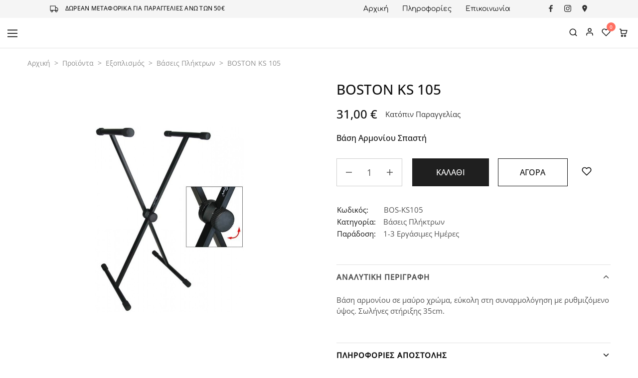

--- FILE ---
content_type: text/html; charset=UTF-8
request_url: https://ziakasmusicstore.gr/item/boston-ks-105/
body_size: 39628
content:
<!doctype html>
<html lang="el">
<head>
    <meta charset="UTF-8">
    <meta name="viewport" content="width=device-width, initial-scale=1">
    <link rel="profile" href="https://gmpg.org/xfn/11">

	<meta name='robots' content='index, follow, max-image-preview:large, max-snippet:-1, max-video-preview:-1' />
<script id="cookie-law-info-gcm-var-js">
var _ckyGcm = {"status":true,"default_settings":[{"analytics":"denied","advertisement":"denied","functional":"denied","necessary":"granted","ad_user_data":"denied","ad_personalization":"denied","regions":"All"}],"wait_for_update":2000,"url_passthrough":false,"ads_data_redaction":false}</script>
<script id="cookie-law-info-gcm-js" type="text/javascript" src="https://ziakasmusicstore.gr/wp-content/plugins/cookie-law-info/lite/frontend/js/gcm.min.js"></script> <script id="cookieyes" type="text/javascript" src="https://cdn-cookieyes.com/client_data/7adea7213ec88d6e23e3db56/script.js"></script><!-- Google tag (gtag.js) consent mode dataLayer added by Site Kit -->
<script type="text/javascript" id="google_gtagjs-js-consent-mode-data-layer">
/* <![CDATA[ */
window.dataLayer = window.dataLayer || [];function gtag(){dataLayer.push(arguments);}
gtag('consent', 'default', {"ad_personalization":"denied","ad_storage":"denied","ad_user_data":"denied","analytics_storage":"denied","functionality_storage":"denied","security_storage":"denied","personalization_storage":"denied","region":["AT","BE","BG","CH","CY","CZ","DE","DK","EE","ES","FI","FR","GB","GR","HR","HU","IE","IS","IT","LI","LT","LU","LV","MT","NL","NO","PL","PT","RO","SE","SI","SK"],"wait_for_update":500});
window._googlesitekitConsentCategoryMap = {"statistics":["analytics_storage"],"marketing":["ad_storage","ad_user_data","ad_personalization"],"functional":["functionality_storage","security_storage"],"preferences":["personalization_storage"]};
window._googlesitekitConsents = {"ad_personalization":"denied","ad_storage":"denied","ad_user_data":"denied","analytics_storage":"denied","functionality_storage":"denied","security_storage":"denied","personalization_storage":"denied","region":["AT","BE","BG","CH","CY","CZ","DE","DK","EE","ES","FI","FR","GB","GR","HR","HU","IE","IS","IT","LI","LT","LU","LV","MT","NL","NO","PL","PT","RO","SE","SI","SK"],"wait_for_update":500};
/* ]]> */
</script>
<!-- End Google tag (gtag.js) consent mode dataLayer added by Site Kit -->

	<!-- This site is optimized with the Yoast SEO plugin v26.8 - https://yoast.com/product/yoast-seo-wordpress/ -->
	<title>BOSTON KS 105 &#8211; Ziakas Music Store</title>
	<link rel="canonical" href="https://ziakasmusicstore.gr/item/boston-ks-105/" />
	<meta property="og:locale" content="el_GR" />
	<meta property="og:type" content="article" />
	<meta property="og:title" content="BOSTON KS 105 &#8211; Ziakas Music Store" />
	<meta property="og:description" content="Βάση Αρμονίου Σπαστή" />
	<meta property="og:url" content="https://ziakasmusicstore.gr/item/boston-ks-105/" />
	<meta property="og:site_name" content="Ziakas Music Store" />
	<meta property="article:publisher" content="https://www.facebook.com/ZiakasMusicStore/" />
	<meta property="article:modified_time" content="2023-12-30T11:48:32+00:00" />
	<meta property="og:image" content="https://ziakasmusicstore.gr/wp-content/uploads/boston-ks-105.jpg" />
	<meta property="og:image:width" content="1000" />
	<meta property="og:image:height" content="1000" />
	<meta property="og:image:type" content="image/jpeg" />
	<meta name="twitter:card" content="summary_large_image" />
	<script type="application/ld+json" class="yoast-schema-graph">{"@context":"https://schema.org","@graph":[{"@type":["WebPage","ItemPage"],"@id":"https://ziakasmusicstore.gr/item/boston-ks-105/","url":"https://ziakasmusicstore.gr/item/boston-ks-105/","name":"BOSTON KS 105 &#8211; Ziakas Music Store","isPartOf":{"@id":"https://ziakasmusicstore.gr/#website"},"primaryImageOfPage":{"@id":"https://ziakasmusicstore.gr/item/boston-ks-105/#primaryimage"},"image":{"@id":"https://ziakasmusicstore.gr/item/boston-ks-105/#primaryimage"},"thumbnailUrl":"https://ziakasmusicstore.gr/wp-content/uploads/boston-ks-105.jpg","datePublished":"2023-12-07T18:33:09+00:00","dateModified":"2023-12-30T11:48:32+00:00","breadcrumb":{"@id":"https://ziakasmusicstore.gr/item/boston-ks-105/#breadcrumb"},"inLanguage":"el","potentialAction":[{"@type":"ReadAction","target":["https://ziakasmusicstore.gr/item/boston-ks-105/"]}]},{"@type":"ImageObject","inLanguage":"el","@id":"https://ziakasmusicstore.gr/item/boston-ks-105/#primaryimage","url":"https://ziakasmusicstore.gr/wp-content/uploads/boston-ks-105.jpg","contentUrl":"https://ziakasmusicstore.gr/wp-content/uploads/boston-ks-105.jpg","width":1000,"height":1000,"caption":"boston-ks-105"},{"@type":"BreadcrumbList","@id":"https://ziakasmusicstore.gr/item/boston-ks-105/#breadcrumb","itemListElement":[{"@type":"ListItem","position":1,"name":"Αρχική","item":"https://ziakasmusicstore.gr/"},{"@type":"ListItem","position":2,"name":"Προϊόντα","item":"https://ziakasmusicstore.gr/shop/"},{"@type":"ListItem","position":3,"name":"Εξοπλισμός","item":"https://ziakasmusicstore.gr/shop/equipment/"},{"@type":"ListItem","position":4,"name":"Βάσεις Πλήκτρων","item":"https://ziakasmusicstore.gr/shop/equipment/keyboard-stands/"},{"@type":"ListItem","position":5,"name":"BOSTON KS 105"}]},{"@type":"WebSite","@id":"https://ziakasmusicstore.gr/#website","url":"https://ziakasmusicstore.gr/","name":"Ziakas Music Store","description":"Μουσικά Όργανα – Αξεσουάρ – Επισκευές","publisher":{"@id":"https://ziakasmusicstore.gr/#organization"},"potentialAction":[{"@type":"SearchAction","target":{"@type":"EntryPoint","urlTemplate":"https://ziakasmusicstore.gr/?s={search_term_string}"},"query-input":{"@type":"PropertyValueSpecification","valueRequired":true,"valueName":"search_term_string"}}],"inLanguage":"el"},{"@type":"Organization","@id":"https://ziakasmusicstore.gr/#organization","name":"Ziakas Music Store","url":"https://ziakasmusicstore.gr/","logo":{"@type":"ImageObject","inLanguage":"el","@id":"https://ziakasmusicstore.gr/#/schema/logo/image/","url":"https://ziakasmusicstore.gr/wp-content/uploads/logo-seo-small.jpg","contentUrl":"https://ziakasmusicstore.gr/wp-content/uploads/logo-seo-small.jpg","width":696,"height":696,"caption":"Ziakas Music Store"},"image":{"@id":"https://ziakasmusicstore.gr/#/schema/logo/image/"},"sameAs":["https://www.facebook.com/ZiakasMusicStore/","https://www.instagram.com/ziakasmusicstore/","https://maps.app.goo.gl/WZXN3t85bzgC7Mqp8"]}]}</script>
	<!-- / Yoast SEO plugin. -->


<link rel='dns-prefetch' href='//www.googletagmanager.com' />
<link rel='dns-prefetch' href='//fonts.googleapis.com' />
<style id='wp-img-auto-sizes-contain-inline-css' type='text/css'>
img:is([sizes=auto i],[sizes^="auto," i]){contain-intrinsic-size:3000px 1500px}
/*# sourceURL=wp-img-auto-sizes-contain-inline-css */
</style>
<link rel='stylesheet' id='style-css-css' href='https://ziakasmusicstore.gr/wp-content/plugins/online-active-users//assets/css/style.css?ver=58c831114dce8c9323984033f67da4dd' type='text/css' media='all' />
<style id='wp-block-library-theme-inline-css' type='text/css'>
.wp-block-audio :where(figcaption){color:#555;font-size:13px;text-align:center}.is-dark-theme .wp-block-audio :where(figcaption){color:#ffffffa6}.wp-block-audio{margin:0 0 1em}.wp-block-code{border:1px solid #ccc;border-radius:4px;font-family:Menlo,Consolas,monaco,monospace;padding:.8em 1em}.wp-block-embed :where(figcaption){color:#555;font-size:13px;text-align:center}.is-dark-theme .wp-block-embed :where(figcaption){color:#ffffffa6}.wp-block-embed{margin:0 0 1em}.blocks-gallery-caption{color:#555;font-size:13px;text-align:center}.is-dark-theme .blocks-gallery-caption{color:#ffffffa6}:root :where(.wp-block-image figcaption){color:#555;font-size:13px;text-align:center}.is-dark-theme :root :where(.wp-block-image figcaption){color:#ffffffa6}.wp-block-image{margin:0 0 1em}.wp-block-pullquote{border-bottom:4px solid;border-top:4px solid;color:currentColor;margin-bottom:1.75em}.wp-block-pullquote :where(cite),.wp-block-pullquote :where(footer),.wp-block-pullquote__citation{color:currentColor;font-size:.8125em;font-style:normal;text-transform:uppercase}.wp-block-quote{border-left:.25em solid;margin:0 0 1.75em;padding-left:1em}.wp-block-quote cite,.wp-block-quote footer{color:currentColor;font-size:.8125em;font-style:normal;position:relative}.wp-block-quote:where(.has-text-align-right){border-left:none;border-right:.25em solid;padding-left:0;padding-right:1em}.wp-block-quote:where(.has-text-align-center){border:none;padding-left:0}.wp-block-quote.is-large,.wp-block-quote.is-style-large,.wp-block-quote:where(.is-style-plain){border:none}.wp-block-search .wp-block-search__label{font-weight:700}.wp-block-search__button{border:1px solid #ccc;padding:.375em .625em}:where(.wp-block-group.has-background){padding:1.25em 2.375em}.wp-block-separator.has-css-opacity{opacity:.4}.wp-block-separator{border:none;border-bottom:2px solid;margin-left:auto;margin-right:auto}.wp-block-separator.has-alpha-channel-opacity{opacity:1}.wp-block-separator:not(.is-style-wide):not(.is-style-dots){width:100px}.wp-block-separator.has-background:not(.is-style-dots){border-bottom:none;height:1px}.wp-block-separator.has-background:not(.is-style-wide):not(.is-style-dots){height:2px}.wp-block-table{margin:0 0 1em}.wp-block-table td,.wp-block-table th{word-break:normal}.wp-block-table :where(figcaption){color:#555;font-size:13px;text-align:center}.is-dark-theme .wp-block-table :where(figcaption){color:#ffffffa6}.wp-block-video :where(figcaption){color:#555;font-size:13px;text-align:center}.is-dark-theme .wp-block-video :where(figcaption){color:#ffffffa6}.wp-block-video{margin:0 0 1em}:root :where(.wp-block-template-part.has-background){margin-bottom:0;margin-top:0;padding:1.25em 2.375em}
/*# sourceURL=/wp-includes/css/dist/block-library/theme.min.css */
</style>
<style id='classic-theme-styles-inline-css' type='text/css'>
/*! This file is auto-generated */
.wp-block-button__link{color:#fff;background-color:#32373c;border-radius:9999px;box-shadow:none;text-decoration:none;padding:calc(.667em + 2px) calc(1.333em + 2px);font-size:1.125em}.wp-block-file__button{background:#32373c;color:#fff;text-decoration:none}
/*# sourceURL=/wp-includes/css/classic-themes.min.css */
</style>
<style id='global-styles-inline-css' type='text/css'>
:root{--wp--preset--aspect-ratio--square: 1;--wp--preset--aspect-ratio--4-3: 4/3;--wp--preset--aspect-ratio--3-4: 3/4;--wp--preset--aspect-ratio--3-2: 3/2;--wp--preset--aspect-ratio--2-3: 2/3;--wp--preset--aspect-ratio--16-9: 16/9;--wp--preset--aspect-ratio--9-16: 9/16;--wp--preset--color--black: #000000;--wp--preset--color--cyan-bluish-gray: #abb8c3;--wp--preset--color--white: #ffffff;--wp--preset--color--pale-pink: #f78da7;--wp--preset--color--vivid-red: #cf2e2e;--wp--preset--color--luminous-vivid-orange: #ff6900;--wp--preset--color--luminous-vivid-amber: #fcb900;--wp--preset--color--light-green-cyan: #7bdcb5;--wp--preset--color--vivid-green-cyan: #00d084;--wp--preset--color--pale-cyan-blue: #8ed1fc;--wp--preset--color--vivid-cyan-blue: #0693e3;--wp--preset--color--vivid-purple: #9b51e0;--wp--preset--gradient--vivid-cyan-blue-to-vivid-purple: linear-gradient(135deg,rgb(6,147,227) 0%,rgb(155,81,224) 100%);--wp--preset--gradient--light-green-cyan-to-vivid-green-cyan: linear-gradient(135deg,rgb(122,220,180) 0%,rgb(0,208,130) 100%);--wp--preset--gradient--luminous-vivid-amber-to-luminous-vivid-orange: linear-gradient(135deg,rgb(252,185,0) 0%,rgb(255,105,0) 100%);--wp--preset--gradient--luminous-vivid-orange-to-vivid-red: linear-gradient(135deg,rgb(255,105,0) 0%,rgb(207,46,46) 100%);--wp--preset--gradient--very-light-gray-to-cyan-bluish-gray: linear-gradient(135deg,rgb(238,238,238) 0%,rgb(169,184,195) 100%);--wp--preset--gradient--cool-to-warm-spectrum: linear-gradient(135deg,rgb(74,234,220) 0%,rgb(151,120,209) 20%,rgb(207,42,186) 40%,rgb(238,44,130) 60%,rgb(251,105,98) 80%,rgb(254,248,76) 100%);--wp--preset--gradient--blush-light-purple: linear-gradient(135deg,rgb(255,206,236) 0%,rgb(152,150,240) 100%);--wp--preset--gradient--blush-bordeaux: linear-gradient(135deg,rgb(254,205,165) 0%,rgb(254,45,45) 50%,rgb(107,0,62) 100%);--wp--preset--gradient--luminous-dusk: linear-gradient(135deg,rgb(255,203,112) 0%,rgb(199,81,192) 50%,rgb(65,88,208) 100%);--wp--preset--gradient--pale-ocean: linear-gradient(135deg,rgb(255,245,203) 0%,rgb(182,227,212) 50%,rgb(51,167,181) 100%);--wp--preset--gradient--electric-grass: linear-gradient(135deg,rgb(202,248,128) 0%,rgb(113,206,126) 100%);--wp--preset--gradient--midnight: linear-gradient(135deg,rgb(2,3,129) 0%,rgb(40,116,252) 100%);--wp--preset--font-size--small: 13px;--wp--preset--font-size--medium: 20px;--wp--preset--font-size--large: 36px;--wp--preset--font-size--x-large: 42px;--wp--preset--spacing--20: 0.44rem;--wp--preset--spacing--30: 0.67rem;--wp--preset--spacing--40: 1rem;--wp--preset--spacing--50: 1.5rem;--wp--preset--spacing--60: 2.25rem;--wp--preset--spacing--70: 3.38rem;--wp--preset--spacing--80: 5.06rem;--wp--preset--shadow--natural: 6px 6px 9px rgba(0, 0, 0, 0.2);--wp--preset--shadow--deep: 12px 12px 50px rgba(0, 0, 0, 0.4);--wp--preset--shadow--sharp: 6px 6px 0px rgba(0, 0, 0, 0.2);--wp--preset--shadow--outlined: 6px 6px 0px -3px rgb(255, 255, 255), 6px 6px rgb(0, 0, 0);--wp--preset--shadow--crisp: 6px 6px 0px rgb(0, 0, 0);}:where(.is-layout-flex){gap: 0.5em;}:where(.is-layout-grid){gap: 0.5em;}body .is-layout-flex{display: flex;}.is-layout-flex{flex-wrap: wrap;align-items: center;}.is-layout-flex > :is(*, div){margin: 0;}body .is-layout-grid{display: grid;}.is-layout-grid > :is(*, div){margin: 0;}:where(.wp-block-columns.is-layout-flex){gap: 2em;}:where(.wp-block-columns.is-layout-grid){gap: 2em;}:where(.wp-block-post-template.is-layout-flex){gap: 1.25em;}:where(.wp-block-post-template.is-layout-grid){gap: 1.25em;}.has-black-color{color: var(--wp--preset--color--black) !important;}.has-cyan-bluish-gray-color{color: var(--wp--preset--color--cyan-bluish-gray) !important;}.has-white-color{color: var(--wp--preset--color--white) !important;}.has-pale-pink-color{color: var(--wp--preset--color--pale-pink) !important;}.has-vivid-red-color{color: var(--wp--preset--color--vivid-red) !important;}.has-luminous-vivid-orange-color{color: var(--wp--preset--color--luminous-vivid-orange) !important;}.has-luminous-vivid-amber-color{color: var(--wp--preset--color--luminous-vivid-amber) !important;}.has-light-green-cyan-color{color: var(--wp--preset--color--light-green-cyan) !important;}.has-vivid-green-cyan-color{color: var(--wp--preset--color--vivid-green-cyan) !important;}.has-pale-cyan-blue-color{color: var(--wp--preset--color--pale-cyan-blue) !important;}.has-vivid-cyan-blue-color{color: var(--wp--preset--color--vivid-cyan-blue) !important;}.has-vivid-purple-color{color: var(--wp--preset--color--vivid-purple) !important;}.has-black-background-color{background-color: var(--wp--preset--color--black) !important;}.has-cyan-bluish-gray-background-color{background-color: var(--wp--preset--color--cyan-bluish-gray) !important;}.has-white-background-color{background-color: var(--wp--preset--color--white) !important;}.has-pale-pink-background-color{background-color: var(--wp--preset--color--pale-pink) !important;}.has-vivid-red-background-color{background-color: var(--wp--preset--color--vivid-red) !important;}.has-luminous-vivid-orange-background-color{background-color: var(--wp--preset--color--luminous-vivid-orange) !important;}.has-luminous-vivid-amber-background-color{background-color: var(--wp--preset--color--luminous-vivid-amber) !important;}.has-light-green-cyan-background-color{background-color: var(--wp--preset--color--light-green-cyan) !important;}.has-vivid-green-cyan-background-color{background-color: var(--wp--preset--color--vivid-green-cyan) !important;}.has-pale-cyan-blue-background-color{background-color: var(--wp--preset--color--pale-cyan-blue) !important;}.has-vivid-cyan-blue-background-color{background-color: var(--wp--preset--color--vivid-cyan-blue) !important;}.has-vivid-purple-background-color{background-color: var(--wp--preset--color--vivid-purple) !important;}.has-black-border-color{border-color: var(--wp--preset--color--black) !important;}.has-cyan-bluish-gray-border-color{border-color: var(--wp--preset--color--cyan-bluish-gray) !important;}.has-white-border-color{border-color: var(--wp--preset--color--white) !important;}.has-pale-pink-border-color{border-color: var(--wp--preset--color--pale-pink) !important;}.has-vivid-red-border-color{border-color: var(--wp--preset--color--vivid-red) !important;}.has-luminous-vivid-orange-border-color{border-color: var(--wp--preset--color--luminous-vivid-orange) !important;}.has-luminous-vivid-amber-border-color{border-color: var(--wp--preset--color--luminous-vivid-amber) !important;}.has-light-green-cyan-border-color{border-color: var(--wp--preset--color--light-green-cyan) !important;}.has-vivid-green-cyan-border-color{border-color: var(--wp--preset--color--vivid-green-cyan) !important;}.has-pale-cyan-blue-border-color{border-color: var(--wp--preset--color--pale-cyan-blue) !important;}.has-vivid-cyan-blue-border-color{border-color: var(--wp--preset--color--vivid-cyan-blue) !important;}.has-vivid-purple-border-color{border-color: var(--wp--preset--color--vivid-purple) !important;}.has-vivid-cyan-blue-to-vivid-purple-gradient-background{background: var(--wp--preset--gradient--vivid-cyan-blue-to-vivid-purple) !important;}.has-light-green-cyan-to-vivid-green-cyan-gradient-background{background: var(--wp--preset--gradient--light-green-cyan-to-vivid-green-cyan) !important;}.has-luminous-vivid-amber-to-luminous-vivid-orange-gradient-background{background: var(--wp--preset--gradient--luminous-vivid-amber-to-luminous-vivid-orange) !important;}.has-luminous-vivid-orange-to-vivid-red-gradient-background{background: var(--wp--preset--gradient--luminous-vivid-orange-to-vivid-red) !important;}.has-very-light-gray-to-cyan-bluish-gray-gradient-background{background: var(--wp--preset--gradient--very-light-gray-to-cyan-bluish-gray) !important;}.has-cool-to-warm-spectrum-gradient-background{background: var(--wp--preset--gradient--cool-to-warm-spectrum) !important;}.has-blush-light-purple-gradient-background{background: var(--wp--preset--gradient--blush-light-purple) !important;}.has-blush-bordeaux-gradient-background{background: var(--wp--preset--gradient--blush-bordeaux) !important;}.has-luminous-dusk-gradient-background{background: var(--wp--preset--gradient--luminous-dusk) !important;}.has-pale-ocean-gradient-background{background: var(--wp--preset--gradient--pale-ocean) !important;}.has-electric-grass-gradient-background{background: var(--wp--preset--gradient--electric-grass) !important;}.has-midnight-gradient-background{background: var(--wp--preset--gradient--midnight) !important;}.has-small-font-size{font-size: var(--wp--preset--font-size--small) !important;}.has-medium-font-size{font-size: var(--wp--preset--font-size--medium) !important;}.has-large-font-size{font-size: var(--wp--preset--font-size--large) !important;}.has-x-large-font-size{font-size: var(--wp--preset--font-size--x-large) !important;}
:where(.wp-block-post-template.is-layout-flex){gap: 1.25em;}:where(.wp-block-post-template.is-layout-grid){gap: 1.25em;}
:where(.wp-block-term-template.is-layout-flex){gap: 1.25em;}:where(.wp-block-term-template.is-layout-grid){gap: 1.25em;}
:where(.wp-block-columns.is-layout-flex){gap: 2em;}:where(.wp-block-columns.is-layout-grid){gap: 2em;}
:root :where(.wp-block-pullquote){font-size: 1.5em;line-height: 1.6;}
/*# sourceURL=global-styles-inline-css */
</style>
<link rel='stylesheet' id='contact-form-7-css' href='https://ziakasmusicstore.gr/wp-content/plugins/contact-form-7/includes/css/styles.css?ver=6.1.4' type='text/css' media='all' />
<link rel='stylesheet' id='jquery-telephones-style-css' href='https://ziakasmusicstore.gr/wp-content/plugins/telephone-input-for-contact-form-7/asset/css/intlTelInput.css?ver=3.0' type='text/css' media='all' />
<link rel='stylesheet' id='video_popup_main_style-css' href='https://ziakasmusicstore.gr/wp-content/plugins/video-popup/assets/css/videoPopup.css?ver=2.0.3' type='text/css' media='all' />
<link rel='stylesheet' id='photoswipe-css' href='https://ziakasmusicstore.gr/wp-content/plugins/woocommerce/assets/css/photoswipe/photoswipe.min.css?ver=10.4.3' type='text/css' media='all' />
<link rel='stylesheet' id='photoswipe-default-skin-css' href='https://ziakasmusicstore.gr/wp-content/plugins/woocommerce/assets/css/photoswipe/default-skin/default-skin.min.css?ver=10.4.3' type='text/css' media='all' />
<style id='woocommerce-inline-inline-css' type='text/css'>
.woocommerce form .form-row .required { visibility: visible; }
/*# sourceURL=woocommerce-inline-inline-css */
</style>
<link rel='stylesheet' id='wcboost-wishlist-css' href='https://ziakasmusicstore.gr/wp-content/plugins/wcboost-wishlist/assets/css/wishlist.css?ver=1.2.3' type='text/css' media='all' />
<link rel='stylesheet' id='brands-styles-css' href='https://ziakasmusicstore.gr/wp-content/plugins/woocommerce/assets/css/brands.css?ver=10.4.3' type='text/css' media='all' />
<link rel='stylesheet' id='select2-css' href='https://ziakasmusicstore.gr/wp-content/plugins/woocommerce/assets/css/select2.css?ver=10.4.3' type='text/css' media='all' />
<link rel='stylesheet' id='elementor-icons-css' href='https://ziakasmusicstore.gr/wp-content/plugins/elementor/assets/lib/eicons/css/elementor-icons.min.css?ver=5.46.0' type='text/css' media='all' />
<link rel='stylesheet' id='elementor-frontend-css' href='https://ziakasmusicstore.gr/wp-content/uploads/elementor/css/custom-frontend.min.css?ver=1769000590' type='text/css' media='all' />
<link rel='stylesheet' id='elementor-post-11-css' href='https://ziakasmusicstore.gr/wp-content/uploads/elementor/css/post-11.css?ver=1769000592' type='text/css' media='all' />
<link rel='stylesheet' id='font-awesome-5-all-css' href='https://ziakasmusicstore.gr/wp-content/plugins/elementor/assets/lib/font-awesome/css/all.min.css?ver=3.34.2' type='text/css' media='all' />
<link rel='stylesheet' id='font-awesome-4-shim-css' href='https://ziakasmusicstore.gr/wp-content/plugins/elementor/assets/lib/font-awesome/css/v4-shims.min.css?ver=3.34.2' type='text/css' media='all' />
<link rel='stylesheet' id='razzi-deals-css' href='https://ziakasmusicstore.gr/wp-content/plugins/razzi-addons/modules/product-deals/assets/deals.css?ver=1.0.0' type='text/css' media='all' />
<link rel='stylesheet' id='razzi-free-shipping-bar-css' href='https://ziakasmusicstore.gr/wp-content/plugins/razzi-addons/modules/free-shipping-bar/assets/free-shipping-bar.css?ver=1.0.0' type='text/css' media='all' />
<link rel='stylesheet' id='razzi-product-bought-together-css' href='https://ziakasmusicstore.gr/wp-content/plugins/razzi-addons/modules/product-bought-together/assets/product-bought-together.css?ver=1.0.0' type='text/css' media='all' />
<link rel='stylesheet' id='razzi-fonts-css' href='https://fonts.googleapis.com/css?family=Jost%3A200%2C300%2C400%2C500%2C600%2C700%2C800&#038;subset=latin%2Clatin-ext&#038;ver=20200928' type='text/css' media='all' />
<link rel='stylesheet' id='swiper-css' href='https://ziakasmusicstore.gr/wp-content/plugins/elementor/assets/lib/swiper/v8/css/swiper.min.css?ver=8.4.5' type='text/css' media='all' />
<link rel='stylesheet' id='razzi-css' href='https://ziakasmusicstore.gr/wp-content/themes/razzi/style.css?ver=20241212' type='text/css' media='all' />
<style id='razzi-inline-css' type='text/css'>
.topbar {height: 36px}.site-header .logo .logo-image { width: 136px;height: 116px; }#site-header .header-main { height: 132px; }.header-sticky #site-header.minimized .header-main{ height: 100px; }@media (min-width: 767px) {#campaign-bar { height: 50px;}}.header-sticky.woocommerce-cart .cart-collaterals { top: 150px; }.header-sticky.woocommerce-cart.admin-bar .cart-collaterals { top: 182px; }.header-sticky.single-product div.product.layout-v5 .entry-summary { top: 130px; }.header-sticky.single-product.admin-bar div.product.layout-v5 .entry-summary { top: 162px; }.razzi-boxed-layout  {}#page-header.page-header--layout-1 .page-header__title { padding-top: 50px; }#page-header.page-header--layout-2 { padding-top: 50px; }#page-header.page-header--layout-1 .page-header__title { padding-bottom: 50px; }#page-header.page-header--layout-2 { padding-bottom: 50px; }.footer-branding .logo-image {  }.footer-newsletter { --rz-footer-newsletter-top-spacing: 120px }.footer-newsletter { --rz-footer-newsletter-bottom-spacing: 40px }.footer-extra { --rz-footer-extra-top-spacing: 100px }.footer-extra { --rz-footer-extra-bottom-spacing: 100px }.footer-widgets { --rz-footer-widget-top-spacing: 75px }.footer-widgets { --rz-footer-widget-bottom-spacing: 25px }.footer-links { --rz-footer-links-top-spacing: 50px }.footer-links { --rz-footer-links-bottom-spacing: 50px }.footer-main { --rz-footer-main-top-spacing: 25px }.footer-main { --rz-footer-main-bottom-spacing: 25px }.footer-main.has-divider { --rz-footer-main-border-color: #303030 }body {--rz-color-primary:#ff6f61;--rz-color-hover-primary:#ff6f61; --rz-background-color-primary:#ff6f61;--rz-border-color-primary:#ff6f61}body{--rz-font-family-primary: Open Sans;font-size: 15px;font-weight: 400;}h1, .h1{font-family: Open Sans;}h2, .h2{font-family: Open Sans;font-size: 16px;}h3, .h3{font-family: Open Sans;font-size: 28px;}h4, .h4{font-family: Open Sans;}h5, .h5{font-family: Open Sans;}h6, .h6{font-family: Open Sans;}.main-navigation a, .hamburger-navigation a{font-family: Comfortaa;font-size: 15px;font-weight: 400;}.main-navigation li li a, .hamburger-navigation ul ul a{font-family: Comfortaa;font-size: 14px;font-weight: 400;}.page-header__title{font-family: Open Sans;font-size: 30px;}.blog .page-header__title{font-family: Open Sans;font-size: 30px;}.hentry .entry-title a{font-family: Open Sans;}.blog-wrapper .entry-content{font-family: Open Sans;font-size: 15px;}.widget-title{font-family: Open Sans;font-size: 15px;color: #f5f5f5;text-transform: none;}.footer-extra{font-family: Open Sans;font-size: 15px;}.footer-widgets{font-family: Open Sans;font-size: 15px;}.footer-main{font-family: Open Sans;font-size: 15px;}@media (max-width: 767px){.site-header .mobile-logo .logo-image {  }.menu-mobile-panel-content .mobile-logo .logo-image { width: 180px;height: 160px; } }@media (max-width: 767px){ }@media (max-width: 767px){ }.preloader { background-color: #ffffff; }
/*# sourceURL=razzi-inline-css */
</style>
<link rel='stylesheet' id='razzi-child-style-css' href='https://ziakasmusicstore.gr/wp-content/themes/razzi-child/style.css?ver=58c831114dce8c9323984033f67da4dd' type='text/css' media='all' />
<link rel='stylesheet' id='razzi-woocommerce-style-css' href='https://ziakasmusicstore.gr/wp-content/themes/razzi/woocommerce.css?ver=20241212' type='text/css' media='all' />
<style id='razzi-woocommerce-style-inline-css' type='text/css'>
.woocommerce-badges .new {background-color: #000000}.woocommerce-badges .new {color: #ffffff}.razzi-catalog-page .catalog-page-header--layout-1 .page-header__title {padding-top: 92px}.razzi-catalog-page .catalog-page-header--layout-2 {padding-top: 92px}.razzi-catalog-page .catalog-page-header--layout-1 .page-header__title {padding-bottom: 92px}.razzi-catalog-page .catalog-page-header--layout-2 {padding-bottom: 92px}
/*# sourceURL=razzi-woocommerce-style-inline-css */
</style>
<script type="text/template" id="tmpl-variation-template">
	<div class="woocommerce-variation-description">{{{ data.variation.variation_description }}}</div>
	<div class="woocommerce-variation-price">{{{ data.variation.price_html }}}</div>
	<div class="woocommerce-variation-availability">{{{ data.variation.availability_html }}}</div>
</script>
<script type="text/template" id="tmpl-unavailable-variation-template">
	<p role="alert">Λυπούμαστε, αυτό το προϊόν δεν είναι διαθέσιμο. Παρακαλούμε, επιλέξτε έναν διαφορετικό συνδυασμό.</p>
</script>
<script type="text/javascript" id="woocommerce-google-analytics-integration-gtag-js-after">
/* <![CDATA[ */
/* Google Analytics for WooCommerce (gtag.js) */
					window.dataLayer = window.dataLayer || [];
					function gtag(){dataLayer.push(arguments);}
					// Set up default consent state.
					for ( const mode of [{"analytics_storage":"denied","ad_storage":"denied","ad_user_data":"denied","ad_personalization":"denied","region":["AT","BE","BG","HR","CY","CZ","DK","EE","FI","FR","DE","GR","HU","IS","IE","IT","LV","LI","LT","LU","MT","NL","NO","PL","PT","RO","SK","SI","ES","SE","GB","CH"]}] || [] ) {
						gtag( "consent", "default", { "wait_for_update": 500, ...mode } );
					}
					gtag("js", new Date());
					gtag("set", "developer_id.dOGY3NW", true);
					gtag("config", "G-ENXC75D2QF", {"track_404":true,"allow_google_signals":true,"logged_in":false,"linker":{"domains":[],"allow_incoming":false},"custom_map":{"dimension1":"logged_in"}});
//# sourceURL=woocommerce-google-analytics-integration-gtag-js-after
/* ]]> */
</script>
<script type="text/javascript" id="cookie-law-info-wca-js-before">
/* <![CDATA[ */
const _ckyGsk = true;
//# sourceURL=cookie-law-info-wca-js-before
/* ]]> */
</script>
<script type="text/javascript" src="https://ziakasmusicstore.gr/wp-content/plugins/cookie-law-info/lite/frontend/js/wca.min.js?ver=3.3.9.1" id="cookie-law-info-wca-js"></script>
<script type="text/javascript" src="https://ziakasmusicstore.gr/wp-includes/js/jquery/jquery.min.js?ver=3.7.1" id="jquery-core-js"></script>
<script type="text/javascript" src="https://ziakasmusicstore.gr/wp-includes/js/jquery/jquery-migrate.min.js?ver=3.4.1" id="jquery-migrate-js"></script>
<script type="text/javascript" src="https://ziakasmusicstore.gr/wp-content/plugins/telephone-input-for-contact-form-7/asset/js/intlTelInput.js?ver=2.0" id="jquery-telephone-js"></script>
<script type="text/javascript" id="jquery-telephones-js-extra">
/* <![CDATA[ */
var telephone_ajax = {"ajax_urla":"https://ziakasmusicstore.gr/wp-content/plugins/telephone-input-for-contact-form-7"};
//# sourceURL=jquery-telephones-js-extra
/* ]]> */
</script>
<script type="text/javascript" src="https://ziakasmusicstore.gr/wp-content/plugins/telephone-input-for-contact-form-7/asset/js/custom.js?ver=1.0" id="jquery-telephones-js"></script>
<script type="text/javascript" id="video_popup_main_modal-js-extra">
/* <![CDATA[ */
var theVideoPopupGeneralOptions = {"wrap_close":"false","no_cookie":"false","debug":"0"};
//# sourceURL=video_popup_main_modal-js-extra
/* ]]> */
</script>
<script type="text/javascript" src="https://ziakasmusicstore.gr/wp-content/plugins/video-popup/assets/js/videoPopup.js?ver=2.0.3" id="video_popup_main_modal-js"></script>
<script type="text/javascript" src="https://ziakasmusicstore.gr/wp-content/plugins/woocommerce/assets/js/jquery-blockui/jquery.blockUI.min.js?ver=2.7.0-wc.10.4.3" id="wc-jquery-blockui-js" data-wp-strategy="defer"></script>
<script type="text/javascript" id="wc-add-to-cart-js-extra">
/* <![CDATA[ */
var wc_add_to_cart_params = {"ajax_url":"/wp-admin/admin-ajax.php","wc_ajax_url":"/?wc-ajax=%%endpoint%%","i18n_view_cart":"\u039a\u03b1\u03bb\u03ac\u03b8\u03b9","cart_url":"https://ziakasmusicstore.gr/cart/","is_cart":"","cart_redirect_after_add":"no"};
//# sourceURL=wc-add-to-cart-js-extra
/* ]]> */
</script>
<script type="text/javascript" src="https://ziakasmusicstore.gr/wp-content/plugins/woocommerce/assets/js/frontend/add-to-cart.min.js?ver=10.4.3" id="wc-add-to-cart-js" defer="defer" data-wp-strategy="defer"></script>
<script type="text/javascript" src="https://ziakasmusicstore.gr/wp-content/plugins/woocommerce/assets/js/zoom/jquery.zoom.min.js?ver=1.7.21-wc.10.4.3" id="wc-zoom-js" defer="defer" data-wp-strategy="defer"></script>
<script type="text/javascript" src="https://ziakasmusicstore.gr/wp-content/plugins/woocommerce/assets/js/flexslider/jquery.flexslider.min.js?ver=2.7.2-wc.10.4.3" id="wc-flexslider-js" defer="defer" data-wp-strategy="defer"></script>
<script type="text/javascript" src="https://ziakasmusicstore.gr/wp-content/plugins/woocommerce/assets/js/photoswipe/photoswipe.min.js?ver=4.1.1-wc.10.4.3" id="wc-photoswipe-js" defer="defer" data-wp-strategy="defer"></script>
<script type="text/javascript" src="https://ziakasmusicstore.gr/wp-content/plugins/woocommerce/assets/js/photoswipe/photoswipe-ui-default.min.js?ver=4.1.1-wc.10.4.3" id="wc-photoswipe-ui-default-js" defer="defer" data-wp-strategy="defer"></script>
<script type="text/javascript" id="wc-single-product-js-extra">
/* <![CDATA[ */
var wc_single_product_params = {"i18n_required_rating_text":"\u03a0\u03b1\u03c1\u03b1\u03ba\u03b1\u03bb\u03bf\u03cd\u03bc\u03b5, \u03b5\u03c0\u03b9\u03bb\u03ad\u03be\u03c4\u03b5 \u03bc\u03af\u03b1 \u03b2\u03b1\u03b8\u03bc\u03bf\u03bb\u03bf\u03b3\u03af\u03b1","i18n_rating_options":["1 \u03b1\u03c0\u03cc 5 \u03b1\u03c3\u03c4\u03ad\u03c1\u03b9\u03b1","2 \u03b1\u03c0\u03cc 5 \u03b1\u03c3\u03c4\u03ad\u03c1\u03b9\u03b1","3 \u03b1\u03c0\u03cc 5 \u03b1\u03c3\u03c4\u03ad\u03c1\u03b9\u03b1","4 \u03b1\u03c0\u03cc 5 \u03b1\u03c3\u03c4\u03ad\u03c1\u03b9\u03b1","5 \u03b1\u03c0\u03cc 5 \u03b1\u03c3\u03c4\u03ad\u03c1\u03b9\u03b1"],"i18n_product_gallery_trigger_text":"View full-screen image gallery","review_rating_required":"no","flexslider":{"rtl":false,"animation":"slide","smoothHeight":true,"directionNav":true,"controlNav":"thumbnails","slideshow":false,"animationSpeed":500,"animationLoop":false,"allowOneSlide":false},"zoom_enabled":"1","zoom_options":[],"photoswipe_enabled":"1","photoswipe_options":{"shareEl":false,"closeOnScroll":false,"history":false,"hideAnimationDuration":0,"showAnimationDuration":0},"flexslider_enabled":"1"};
//# sourceURL=wc-single-product-js-extra
/* ]]> */
</script>
<script type="text/javascript" src="https://ziakasmusicstore.gr/wp-content/plugins/woocommerce/assets/js/frontend/single-product.min.js?ver=10.4.3" id="wc-single-product-js" defer="defer" data-wp-strategy="defer"></script>
<script type="text/javascript" src="https://ziakasmusicstore.gr/wp-content/plugins/woocommerce/assets/js/js-cookie/js.cookie.min.js?ver=2.1.4-wc.10.4.3" id="wc-js-cookie-js" data-wp-strategy="defer"></script>
<script type="text/javascript" src="https://ziakasmusicstore.gr/wp-content/plugins/woocommerce/assets/js/selectWoo/selectWoo.full.min.js?ver=1.0.9-wc.10.4.3" id="selectWoo-js" defer="defer" data-wp-strategy="defer"></script>
<script type="text/javascript" src="https://ziakasmusicstore.gr/wp-includes/js/underscore.min.js?ver=1.13.7" id="underscore-js"></script>
<script type="text/javascript" id="wp-util-js-extra">
/* <![CDATA[ */
var _wpUtilSettings = {"ajax":{"url":"/wp-admin/admin-ajax.php"}};
//# sourceURL=wp-util-js-extra
/* ]]> */
</script>
<script type="text/javascript" src="https://ziakasmusicstore.gr/wp-includes/js/wp-util.min.js?ver=58c831114dce8c9323984033f67da4dd" id="wp-util-js"></script>
<script type="text/javascript" src="https://ziakasmusicstore.gr/wp-content/plugins/elementor/assets/lib/font-awesome/js/v4-shims.min.js?ver=3.34.2" id="font-awesome-4-shim-js"></script>
<script type="text/javascript" src="https://ziakasmusicstore.gr/wp-content/plugins/razzi-addons/modules/buy-now/assets/buy-now.js?ver=58c831114dce8c9323984033f67da4dd" id="razzi-buy-now-script-js"></script>
<script type="text/javascript" src="https://ziakasmusicstore.gr/wp-content/plugins/razzi-addons/modules/product-deals/assets/deals.js?ver=1.0.0" id="razzi-deals-js-js"></script>
<script type="text/javascript" id="razzi-product-bought-together-js-extra">
/* <![CDATA[ */
var razziFbt = {"currency_pos":"right_space","currency_symbol":"\u20ac","thousand_sep":".","decimal_sep":",","price_decimals":"2","alert":"Please select a purchasable variation for [name] before adding this product to the cart."};
//# sourceURL=razzi-product-bought-together-js-extra
/* ]]> */
</script>
<script type="text/javascript" src="https://ziakasmusicstore.gr/wp-content/plugins/razzi-addons/modules/product-bought-together/assets/product-bought-together.js?ver=1.0.0" id="razzi-product-bought-together-js"></script>

<!-- Google tag (gtag.js) snippet added by Site Kit -->
<!-- Google Analytics snippet added by Site Kit -->
<script type="text/javascript" src="https://www.googletagmanager.com/gtag/js?id=GT-K58RZZN" id="google_gtagjs-js" async></script>
<script type="text/javascript" id="google_gtagjs-js-after">
/* <![CDATA[ */
window.dataLayer = window.dataLayer || [];function gtag(){dataLayer.push(arguments);}
gtag("set","linker",{"domains":["ziakasmusicstore.gr"]});
gtag("js", new Date());
gtag("set", "developer_id.dZTNiMT", true);
gtag("config", "GT-K58RZZN", {"googlesitekit_post_type":"product"});
 window._googlesitekit = window._googlesitekit || {}; window._googlesitekit.throttledEvents = []; window._googlesitekit.gtagEvent = (name, data) => { var key = JSON.stringify( { name, data } ); if ( !! window._googlesitekit.throttledEvents[ key ] ) { return; } window._googlesitekit.throttledEvents[ key ] = true; setTimeout( () => { delete window._googlesitekit.throttledEvents[ key ]; }, 5 ); gtag( "event", name, { ...data, event_source: "site-kit" } ); }; 
//# sourceURL=google_gtagjs-js-after
/* ]]> */
</script>
<script type="text/javascript" id="wc-add-to-cart-variation-js-extra">
/* <![CDATA[ */
var wc_add_to_cart_variation_params = {"wc_ajax_url":"/?wc-ajax=%%endpoint%%","i18n_no_matching_variations_text":"\u039b\u03c5\u03c0\u03bf\u03cd\u03bc\u03b1\u03c3\u03c4\u03b5, \u03ba\u03b1\u03bd\u03ad\u03bd\u03b1 \u03c0\u03c1\u03bf\u03ca\u03cc\u03bd \u03b4\u03b5\u03bd \u03c4\u03b1\u03af\u03c1\u03b9\u03b1\u03be\u03b5 \u03bc\u03b5 \u03c4\u03b7\u03bd \u03b5\u03c0\u03b9\u03bb\u03bf\u03b3\u03ae \u03c3\u03b1\u03c2. \u03a0\u03b1\u03c1\u03b1\u03ba\u03b1\u03bb\u03bf\u03cd\u03bc\u03b5, \u03b5\u03c0\u03b9\u03bb\u03ad\u03be\u03c4\u03b5 \u03ad\u03bd\u03b1\u03bd \u03b4\u03b9\u03b1\u03c6\u03bf\u03c1\u03b5\u03c4\u03b9\u03ba\u03cc \u03c3\u03c5\u03bd\u03b4\u03c5\u03b1\u03c3\u03bc\u03cc.","i18n_make_a_selection_text":"\u03a0\u03b1\u03c1\u03b1\u03ba\u03b1\u03bb\u03bf\u03cd\u03bc\u03b5, \u03b5\u03c0\u03b9\u03bb\u03ad\u03be\u03c4\u03b5 \u03ba\u03ac\u03c0\u03bf\u03b9\u03b5\u03c2 \u03b5\u03c0\u03b9\u03bb\u03bf\u03b3\u03ad\u03c2 \u03c0\u03c1\u03bf\u03ca\u03cc\u03bd\u03c4\u03bf\u03c2 \u03c0\u03c1\u03b9\u03bd \u03c0\u03c1\u03bf\u03c3\u03b8\u03ad\u03c3\u03b5\u03c4\u03b5 \u03b1\u03c5\u03c4\u03cc \u03c4\u03bf \u03c0\u03c1\u03bf\u03ca\u03cc\u03bd \u03c3\u03c4\u03bf \u03ba\u03b1\u03bb\u03ac\u03b8\u03b9 \u03c3\u03b1\u03c2.","i18n_unavailable_text":"\u039b\u03c5\u03c0\u03bf\u03cd\u03bc\u03b1\u03c3\u03c4\u03b5, \u03b1\u03c5\u03c4\u03cc \u03c4\u03bf \u03c0\u03c1\u03bf\u03ca\u03cc\u03bd \u03b4\u03b5\u03bd \u03b5\u03af\u03bd\u03b1\u03b9 \u03b4\u03b9\u03b1\u03b8\u03ad\u03c3\u03b9\u03bc\u03bf. \u03a0\u03b1\u03c1\u03b1\u03ba\u03b1\u03bb\u03bf\u03cd\u03bc\u03b5, \u03b5\u03c0\u03b9\u03bb\u03ad\u03be\u03c4\u03b5 \u03ad\u03bd\u03b1\u03bd \u03b4\u03b9\u03b1\u03c6\u03bf\u03c1\u03b5\u03c4\u03b9\u03ba\u03cc \u03c3\u03c5\u03bd\u03b4\u03c5\u03b1\u03c3\u03bc\u03cc.","i18n_reset_alert_text":"Your selection has been reset. Please select some product options before adding this product to your cart."};
//# sourceURL=wc-add-to-cart-variation-js-extra
/* ]]> */
</script>
<script type="text/javascript" src="https://ziakasmusicstore.gr/wp-content/plugins/woocommerce/assets/js/frontend/add-to-cart-variation.min.js?ver=10.4.3" id="wc-add-to-cart-variation-js" defer="defer" data-wp-strategy="defer"></script>
<script type="text/javascript" id="wc-cart-fragments-js-extra">
/* <![CDATA[ */
var wc_cart_fragments_params = {"ajax_url":"/wp-admin/admin-ajax.php","wc_ajax_url":"/?wc-ajax=%%endpoint%%","cart_hash_key":"wc_cart_hash_e49c30243c479a4d36a87ce6db74144b","fragment_name":"wc_fragments_e49c30243c479a4d36a87ce6db74144b","request_timeout":"5000"};
//# sourceURL=wc-cart-fragments-js-extra
/* ]]> */
</script>
<script type="text/javascript" src="https://ziakasmusicstore.gr/wp-content/plugins/woocommerce/assets/js/frontend/cart-fragments.min.js?ver=10.4.3" id="wc-cart-fragments-js" defer="defer" data-wp-strategy="defer"></script>
<meta name="generator" content="Site Kit by Google 1.170.0" />
<!-- This website runs the Product Feed PRO for WooCommerce by AdTribes.io plugin - version woocommercesea_option_installed_version -->
<meta name="ti-site-data" content="eyJyIjoiMTowITc6MCEzMDoxIiwibyI6Imh0dHBzOlwvXC96aWFrYXNtdXNpY3N0b3JlLmdyXC93cC1hZG1pblwvYWRtaW4tYWpheC5waHA/YWN0aW9uPXRpX29ubGluZV91c2Vyc19nb29nbGUmYW1wO3A9JTJGaXRlbSUyRmJvc3Rvbi1rcy0xMDUlMkYmYW1wO193cG5vbmNlPWNiN2M1ZmY3ZmUifQ==" />	<noscript><style>.woocommerce-product-gallery{ opacity: 1 !important; }</style></noscript>
				<style>
				.e-con.e-parent:nth-of-type(n+4):not(.e-lazyloaded):not(.e-no-lazyload),
				.e-con.e-parent:nth-of-type(n+4):not(.e-lazyloaded):not(.e-no-lazyload) * {
					background-image: none !important;
				}
				@media screen and (max-height: 1024px) {
					.e-con.e-parent:nth-of-type(n+3):not(.e-lazyloaded):not(.e-no-lazyload),
					.e-con.e-parent:nth-of-type(n+3):not(.e-lazyloaded):not(.e-no-lazyload) * {
						background-image: none !important;
					}
				}
				@media screen and (max-height: 640px) {
					.e-con.e-parent:nth-of-type(n+2):not(.e-lazyloaded):not(.e-no-lazyload),
					.e-con.e-parent:nth-of-type(n+2):not(.e-lazyloaded):not(.e-no-lazyload) * {
						background-image: none !important;
					}
				}
			</style>
			<script>document.addEventListener('DOMContentLoaded', function() {
    const element = document.querySelector('.woocommerce-product-details__short-description p');
    if (element) {
        const h2Element = document.createElement('h2');
        h2Element.innerHTML = element.innerHTML;
        h2Element.className = element.className;
        element.parentNode.replaceChild(h2Element, element);
    }
});</script><script>document.addEventListener('DOMContentLoaded', function() {
    const element = document.querySelector('.woocommerce-product-details__short-description');
    if (element) {
        const h2Element = document.createElement('h2');
        h2Element.innerHTML = element.innerHTML;
        h2Element.className = element.className;
        element.parentNode.replaceChild(h2Element, element);
    }
});</script><style class="wpcode-css-snippet">.YouTubePopUp-Close
{
left: unset !important;
right: -30px !important;
}

.YouTubePopUp-Close::before
{font-weight: bold !important;}</style><style class="wpcode-css-snippet">@media (max-width: 1365px)
{
#site-header .header-main {display: none !important;}
#site-header .header-mobile {display: flex !important;}
}

@media (max-width: 1365px) {
.menu-mobile-panel-content .mobile-logo .logo-image {
    width: 180px;
    height: 160px;
  }
}

@media (max-width: 991px) {
  .catalog-toolbar.layout-v1 .page-header__title {
    font-size: 17px;
  }
}

@media (max-width: 767px) {
  .catalog-toolbar.layout-v1 .woocommerce-breadcrumb {
    display: none;
    flex: 1 1 100%;
    order: 3;
  }
}

@media (max-width: 480px)
.single-product div.product.has-buy-now .rz-wishlist-button:not(.show-wishlist-title) .loop_button-text, .single-product div.product.has-buy-now .rz-wishlist-button:not(.show-wishlist-title) .wcboost-wishlist-button__text
{padding-left: 0px;}

@media (max-width: 767px) {
  ul.products li.product {
    padding: 0 5px;
  }
}

@media (max-width: 430px) {
  .woocommerce-loop-product__title {
    font-size: 14px;
    min-height: 43px;
  }
}

@media (max-width: 420px) {
  ul.products li.product .meta-cat {
    min-height: 40px;
  }
}

@media (min-width: 991px) {
  .razzi-catalog-page:not(.full-content) .razzi-container, .razzi-catalog-page:not(.full-content) .razzi-container-wide {
    --razzi-catalog-sidebar-space: 25px;
  }
}

@media (min-width: 1281px) {
  .footer-widgets-area-2 {
    padding-left: 75px;
  }
}

@media (min-width: 1281px) {
  .footer-widgets-area-3 {
    padding-left: 50px;
  }
}

@media (min-width: 1367px) {
  .razzi-container {
    padding-left: 120px;
  }
}

@media (max-width: 767px) {
  .footer-widgets .widget .widget-title {
    font-size: 14px;
  }
}

@media (max-width: 1399px) {
  .main-navigation li {
    padding: 0 12px;
  }
}

@media (min-width: 1400px) {
  .main-navigation li {
    padding: 0 16px;
  }
}</style><style class="wpcode-css-snippet">.razzi-contact-form-7 textarea
{resize: none;}

.razzi-contact-form-7 textarea
{margin-bottom: 30px;}

.razzi-contact-form-7 input:not([type="submit"]), .razzi-contact-form-7 textarea
{font-size: 16px;}

.razzi-contact-form-7 input[type="button"], input[type="reset"], input[type="submit"]
{padding: 0px 75px;}

.razzi-contact-form-7 select
{
color: #7f7f7f;
font-size: 16px;
padding-top: 11px;
padding-bottom: 11px;
padding-left: 15px;
margin-bottom: 30px;
width: 100%;
background: #ffffff;
background-image: url([data-uri]);
background-repeat: no-repeat;
background-position: calc(100% - 20px) 50%;
transition: .1s;
}

.wpcf7-spinner
{display: none !important;}

.wpcf7 form .wpcf7-response-output
{text-align: center !important;}</style><style class="wpcode-css-snippet">.grecaptcha-badge
{display: none !important;}

.cky-notice .cky-title
{display: none !important;}

.main-navigation li.menu-item-6379 .menu-item-mega:nth-child(2) > .dropdown-toggle
{opacity:0}

.razzi-topbar__text p
{
font-size: 12px;
font-weight: 500;
margin-top: 16px;
}

.mobile-topbar-items > *
{font-size: 12px;}

.main-navigation .nav-menu li
{word-spacing: 2px;}

.main-navigation ul ul
{margin-top: -5px;}

.main-navigation li.is-mega-menu .dropdown-submenu
{
margin-top: -5px;	
padding: 25px 0px 0px 50px;
}

.main-navigation li.is-mega-menu .menu-item-mega
{margin-bottom: 0px;}

.site-header .logo .logo-image
{max-width: none;}

.site-header.minimized .logo .logo-image
{
width: 90px;
height: 80px;
}

.header-mobile .mobile-menu .mobile-menu-toggle
{font-size: 20px;}

.header-mobile .site-branding
{display: none;}

.products-filter__activated .remove-filtered
{padding: 6px 12px 6px 12px;}

select
{padding: 6px 36px 6px 6px;}

.single-product div.product .summary-price-box .rz-stock
{color: #333333;}

body, button, input, select, optgroup, textarea
{font-size: 15px;}

.woocommerce-tabs > ul.tabs
{
font-size: 17px;
letter-spacing: 1px;
word-spacing: 2px;
}

.single-product div.product .product_meta > span
{padding: 1px;}

.single-product div.product .product_meta .sku
{margin-left: 16px}

.widget_price_filter .price_slider_amount .price_label
{font-size: 16px;}

.swiper-pagination .swiper-pagination-bullet::before
{
width: 10px;
height: 10px;
}

.single-product .razzi-history-products .recently-header
{margin-bottom: 0px;}

.single-product div.product .woocommerce-tabs
{margin: 0px;}

.site-content
{
padding-top: 80px;
padding-bottom: 160px;
}

ul.products li.product-category .woocommerce-loop-category__title
{
font-size: 15px;	
text-align: center;
}

.single-product div.product.product-tabs-under-summary .woocommerce-tabs .razzi-tab-wrapper > a
{
font-size: 15px;
font-weight: 600;
letter-spacing: 1px;
}

.campaign-bar__campaigns .razzi-promotion
{text-align: center;}

.ra-menu-mobile-modal ul.nav-menu > li > a
{font-size: 17px;}

.ra-menu-mobile-modal ul.nav-menu ul li a
{font-size: 17px;}

.ra-menu-mobile-modal ul.nav-menu ul li a
{font-size: 15px;}

.woocommerce-checkout .woocommerce-checkout-payment .place-order .form-row .woocommerce-form__label
{font-size: 15px;}

ul.products li.product-category .woocommerce-loop-category__title .count
{display: none;}

table.shop_table td.product-stock-status
{text-align: center;}

.single-product div.product.has-buy-now .rz-wishlist-button:not(.show-wishlist-title) .rz-loop_button, .single-product div.product.has-buy-now .rz-compare-button:not(.show-compare-title) .rz-loop_button
{padding-left: 10px;}

.footer-widgets .widget-title, .footer-widgets .wp-block-group .wp-block-group__inner-container > h2
{font-size: 15px;}

.footer-widgets .widget_text
{line-height: 2;}

.footer-widgets .widget_text p
{margin-right: 25px;}

.single-product div.product .woocommerce-product-gallery .flex-control-thumbs:not(.swiper-wrapper)
{opacity: 1 !important;}

.pswp__caption
{display: none !important;}

.pswp__bg
{background-color: #ffffff !important;}

.pswp__top-bar
{background-color: #1f1f1f !important;}

button.pswp__button--arrow--left::before, button.pswp__button--arrow--right::before
{background-color: #1f1f1f !important;}

.payment_method_bacs
{font-size: 13px !important;}

.payment_method_cheque
{font-size: 13px !important;}

.payment_method_cod
{font-size: 13px !important;}

.payment_method_stripe
{font-size: 13px !important;}

.payment_method_ppcp-gateway
{font-size: 13px !important;}

.payment_method_payinstore
{font-size: 13px !important;}

.payment_method_cop
{font-size: 13px !important;}

.form-row label
{font-size: 15px !important;}

.woocommerce-badges > span
{padding: 5px 11px !important;}

table.shop_table thead th:first-child
{padding-left: 0px !important;}

.select2 span.select2-selection--single .select2-selection__arrow
{
top: 55% !important;
right: 4px !important;
}

.select2 span.select2-selection--single .select2-selection__rendered
{padding: 13px 17px !important;}

.select2-container .select2-search--dropdown
{display: none !important;}

.select2-container--default .select2-selection--single .select2-selection__clear
{display: none !important;}

.footer-main
{font-size: 14px !important;
text-align: center !important;
}

.ra-hamburger-modal .menu-copyright
{text-align: center !important;}

.woocommerce-error
{font-weight: 500 !important;}

.razzi-product-fbt .products-list li a strong
{display: none !important;}

#gotop
{
background-color: #fe6e62 !important;
color: #ffffff !important;
box-shadow: none !important;
}

.woocommerce-product-details__short-description h2
{font-size: 16px !important;}

#wc-stripe-express-checkout-element
{margin-bottom: 50px !important;}

p#wc-stripe-express-checkout-button-separator
{display: none !important;}</style>
<!-- Google Tag Manager snippet added by Site Kit -->
<script type="text/javascript">
/* <![CDATA[ */

			( function( w, d, s, l, i ) {
				w[l] = w[l] || [];
				w[l].push( {'gtm.start': new Date().getTime(), event: 'gtm.js'} );
				var f = d.getElementsByTagName( s )[0],
					j = d.createElement( s ), dl = l != 'dataLayer' ? '&l=' + l : '';
				j.async = true;
				j.src = 'https://www.googletagmanager.com/gtm.js?id=' + i + dl;
				f.parentNode.insertBefore( j, f );
			} )( window, document, 'script', 'dataLayer', 'GTM-MRNFWXMC' );
			
/* ]]> */
</script>

<!-- End Google Tag Manager snippet added by Site Kit -->
<link rel="icon" href="https://ziakasmusicstore.gr/wp-content/uploads/favicon-100x100.png" sizes="32x32" />
<link rel="icon" href="https://ziakasmusicstore.gr/wp-content/uploads/favicon.png" sizes="192x192" />
<link rel="apple-touch-icon" href="https://ziakasmusicstore.gr/wp-content/uploads/favicon.png" />
<meta name="msapplication-TileImage" content="https://ziakasmusicstore.gr/wp-content/uploads/favicon.png" />
		<style type="text/css" id="wp-custom-css">
			

/** Start Block Kit CSS: 135-3-c665d4805631b9a8bf464e65129b2f58 **/

.envato-block__preview{overflow: visible;}

/** End Block Kit CSS: 135-3-c665d4805631b9a8bf464e65129b2f58 **/



/** Start Block Kit CSS: 142-3-a175df65179b9ef6a5ca9f1b2c0202b9 **/

.envato-block__preview{
	overflow: visible;
}

/* Border Radius */
.envato-kit-139-accordion .elementor-widget-container{
	border-radius: 10px !important;
}
.envato-kit-139-map iframe,
.envato-kit-139-slider .slick-slide,
.envato-kit-139-flipbox .elementor-flip-box div{
		border-radius: 10px !important;

}


/** End Block Kit CSS: 142-3-a175df65179b9ef6a5ca9f1b2c0202b9 **/

		</style>
		<style id="kirki-inline-styles">/* cyrillic-ext */
@font-face {
  font-family: 'Open Sans';
  font-style: normal;
  font-weight: 400;
  font-stretch: 100%;
  font-display: swap;
  src: url(https://ziakasmusicstore.gr/wp-content/fonts/open-sans/memvYaGs126MiZpBA-UvWbX2vVnXBbObj2OVTSKmu1aB.woff2) format('woff2');
  unicode-range: U+0460-052F, U+1C80-1C8A, U+20B4, U+2DE0-2DFF, U+A640-A69F, U+FE2E-FE2F;
}
/* cyrillic */
@font-face {
  font-family: 'Open Sans';
  font-style: normal;
  font-weight: 400;
  font-stretch: 100%;
  font-display: swap;
  src: url(https://ziakasmusicstore.gr/wp-content/fonts/open-sans/memvYaGs126MiZpBA-UvWbX2vVnXBbObj2OVTSumu1aB.woff2) format('woff2');
  unicode-range: U+0301, U+0400-045F, U+0490-0491, U+04B0-04B1, U+2116;
}
/* greek-ext */
@font-face {
  font-family: 'Open Sans';
  font-style: normal;
  font-weight: 400;
  font-stretch: 100%;
  font-display: swap;
  src: url(https://ziakasmusicstore.gr/wp-content/fonts/open-sans/memvYaGs126MiZpBA-UvWbX2vVnXBbObj2OVTSOmu1aB.woff2) format('woff2');
  unicode-range: U+1F00-1FFF;
}
/* greek */
@font-face {
  font-family: 'Open Sans';
  font-style: normal;
  font-weight: 400;
  font-stretch: 100%;
  font-display: swap;
  src: url(https://ziakasmusicstore.gr/wp-content/fonts/open-sans/memvYaGs126MiZpBA-UvWbX2vVnXBbObj2OVTSymu1aB.woff2) format('woff2');
  unicode-range: U+0370-0377, U+037A-037F, U+0384-038A, U+038C, U+038E-03A1, U+03A3-03FF;
}
/* hebrew */
@font-face {
  font-family: 'Open Sans';
  font-style: normal;
  font-weight: 400;
  font-stretch: 100%;
  font-display: swap;
  src: url(https://ziakasmusicstore.gr/wp-content/fonts/open-sans/memvYaGs126MiZpBA-UvWbX2vVnXBbObj2OVTS2mu1aB.woff2) format('woff2');
  unicode-range: U+0307-0308, U+0590-05FF, U+200C-2010, U+20AA, U+25CC, U+FB1D-FB4F;
}
/* math */
@font-face {
  font-family: 'Open Sans';
  font-style: normal;
  font-weight: 400;
  font-stretch: 100%;
  font-display: swap;
  src: url(https://ziakasmusicstore.gr/wp-content/fonts/open-sans/memvYaGs126MiZpBA-UvWbX2vVnXBbObj2OVTVOmu1aB.woff2) format('woff2');
  unicode-range: U+0302-0303, U+0305, U+0307-0308, U+0310, U+0312, U+0315, U+031A, U+0326-0327, U+032C, U+032F-0330, U+0332-0333, U+0338, U+033A, U+0346, U+034D, U+0391-03A1, U+03A3-03A9, U+03B1-03C9, U+03D1, U+03D5-03D6, U+03F0-03F1, U+03F4-03F5, U+2016-2017, U+2034-2038, U+203C, U+2040, U+2043, U+2047, U+2050, U+2057, U+205F, U+2070-2071, U+2074-208E, U+2090-209C, U+20D0-20DC, U+20E1, U+20E5-20EF, U+2100-2112, U+2114-2115, U+2117-2121, U+2123-214F, U+2190, U+2192, U+2194-21AE, U+21B0-21E5, U+21F1-21F2, U+21F4-2211, U+2213-2214, U+2216-22FF, U+2308-230B, U+2310, U+2319, U+231C-2321, U+2336-237A, U+237C, U+2395, U+239B-23B7, U+23D0, U+23DC-23E1, U+2474-2475, U+25AF, U+25B3, U+25B7, U+25BD, U+25C1, U+25CA, U+25CC, U+25FB, U+266D-266F, U+27C0-27FF, U+2900-2AFF, U+2B0E-2B11, U+2B30-2B4C, U+2BFE, U+3030, U+FF5B, U+FF5D, U+1D400-1D7FF, U+1EE00-1EEFF;
}
/* symbols */
@font-face {
  font-family: 'Open Sans';
  font-style: normal;
  font-weight: 400;
  font-stretch: 100%;
  font-display: swap;
  src: url(https://ziakasmusicstore.gr/wp-content/fonts/open-sans/memvYaGs126MiZpBA-UvWbX2vVnXBbObj2OVTUGmu1aB.woff2) format('woff2');
  unicode-range: U+0001-000C, U+000E-001F, U+007F-009F, U+20DD-20E0, U+20E2-20E4, U+2150-218F, U+2190, U+2192, U+2194-2199, U+21AF, U+21E6-21F0, U+21F3, U+2218-2219, U+2299, U+22C4-22C6, U+2300-243F, U+2440-244A, U+2460-24FF, U+25A0-27BF, U+2800-28FF, U+2921-2922, U+2981, U+29BF, U+29EB, U+2B00-2BFF, U+4DC0-4DFF, U+FFF9-FFFB, U+10140-1018E, U+10190-1019C, U+101A0, U+101D0-101FD, U+102E0-102FB, U+10E60-10E7E, U+1D2C0-1D2D3, U+1D2E0-1D37F, U+1F000-1F0FF, U+1F100-1F1AD, U+1F1E6-1F1FF, U+1F30D-1F30F, U+1F315, U+1F31C, U+1F31E, U+1F320-1F32C, U+1F336, U+1F378, U+1F37D, U+1F382, U+1F393-1F39F, U+1F3A7-1F3A8, U+1F3AC-1F3AF, U+1F3C2, U+1F3C4-1F3C6, U+1F3CA-1F3CE, U+1F3D4-1F3E0, U+1F3ED, U+1F3F1-1F3F3, U+1F3F5-1F3F7, U+1F408, U+1F415, U+1F41F, U+1F426, U+1F43F, U+1F441-1F442, U+1F444, U+1F446-1F449, U+1F44C-1F44E, U+1F453, U+1F46A, U+1F47D, U+1F4A3, U+1F4B0, U+1F4B3, U+1F4B9, U+1F4BB, U+1F4BF, U+1F4C8-1F4CB, U+1F4D6, U+1F4DA, U+1F4DF, U+1F4E3-1F4E6, U+1F4EA-1F4ED, U+1F4F7, U+1F4F9-1F4FB, U+1F4FD-1F4FE, U+1F503, U+1F507-1F50B, U+1F50D, U+1F512-1F513, U+1F53E-1F54A, U+1F54F-1F5FA, U+1F610, U+1F650-1F67F, U+1F687, U+1F68D, U+1F691, U+1F694, U+1F698, U+1F6AD, U+1F6B2, U+1F6B9-1F6BA, U+1F6BC, U+1F6C6-1F6CF, U+1F6D3-1F6D7, U+1F6E0-1F6EA, U+1F6F0-1F6F3, U+1F6F7-1F6FC, U+1F700-1F7FF, U+1F800-1F80B, U+1F810-1F847, U+1F850-1F859, U+1F860-1F887, U+1F890-1F8AD, U+1F8B0-1F8BB, U+1F8C0-1F8C1, U+1F900-1F90B, U+1F93B, U+1F946, U+1F984, U+1F996, U+1F9E9, U+1FA00-1FA6F, U+1FA70-1FA7C, U+1FA80-1FA89, U+1FA8F-1FAC6, U+1FACE-1FADC, U+1FADF-1FAE9, U+1FAF0-1FAF8, U+1FB00-1FBFF;
}
/* vietnamese */
@font-face {
  font-family: 'Open Sans';
  font-style: normal;
  font-weight: 400;
  font-stretch: 100%;
  font-display: swap;
  src: url(https://ziakasmusicstore.gr/wp-content/fonts/open-sans/memvYaGs126MiZpBA-UvWbX2vVnXBbObj2OVTSCmu1aB.woff2) format('woff2');
  unicode-range: U+0102-0103, U+0110-0111, U+0128-0129, U+0168-0169, U+01A0-01A1, U+01AF-01B0, U+0300-0301, U+0303-0304, U+0308-0309, U+0323, U+0329, U+1EA0-1EF9, U+20AB;
}
/* latin-ext */
@font-face {
  font-family: 'Open Sans';
  font-style: normal;
  font-weight: 400;
  font-stretch: 100%;
  font-display: swap;
  src: url(https://ziakasmusicstore.gr/wp-content/fonts/open-sans/memvYaGs126MiZpBA-UvWbX2vVnXBbObj2OVTSGmu1aB.woff2) format('woff2');
  unicode-range: U+0100-02BA, U+02BD-02C5, U+02C7-02CC, U+02CE-02D7, U+02DD-02FF, U+0304, U+0308, U+0329, U+1D00-1DBF, U+1E00-1E9F, U+1EF2-1EFF, U+2020, U+20A0-20AB, U+20AD-20C0, U+2113, U+2C60-2C7F, U+A720-A7FF;
}
/* latin */
@font-face {
  font-family: 'Open Sans';
  font-style: normal;
  font-weight: 400;
  font-stretch: 100%;
  font-display: swap;
  src: url(https://ziakasmusicstore.gr/wp-content/fonts/open-sans/memvYaGs126MiZpBA-UvWbX2vVnXBbObj2OVTS-muw.woff2) format('woff2');
  unicode-range: U+0000-00FF, U+0131, U+0152-0153, U+02BB-02BC, U+02C6, U+02DA, U+02DC, U+0304, U+0308, U+0329, U+2000-206F, U+20AC, U+2122, U+2191, U+2193, U+2212, U+2215, U+FEFF, U+FFFD;
}
/* cyrillic-ext */
@font-face {
  font-family: 'Open Sans';
  font-style: normal;
  font-weight: 500;
  font-stretch: 100%;
  font-display: swap;
  src: url(https://ziakasmusicstore.gr/wp-content/fonts/open-sans/memvYaGs126MiZpBA-UvWbX2vVnXBbObj2OVTSKmu1aB.woff2) format('woff2');
  unicode-range: U+0460-052F, U+1C80-1C8A, U+20B4, U+2DE0-2DFF, U+A640-A69F, U+FE2E-FE2F;
}
/* cyrillic */
@font-face {
  font-family: 'Open Sans';
  font-style: normal;
  font-weight: 500;
  font-stretch: 100%;
  font-display: swap;
  src: url(https://ziakasmusicstore.gr/wp-content/fonts/open-sans/memvYaGs126MiZpBA-UvWbX2vVnXBbObj2OVTSumu1aB.woff2) format('woff2');
  unicode-range: U+0301, U+0400-045F, U+0490-0491, U+04B0-04B1, U+2116;
}
/* greek-ext */
@font-face {
  font-family: 'Open Sans';
  font-style: normal;
  font-weight: 500;
  font-stretch: 100%;
  font-display: swap;
  src: url(https://ziakasmusicstore.gr/wp-content/fonts/open-sans/memvYaGs126MiZpBA-UvWbX2vVnXBbObj2OVTSOmu1aB.woff2) format('woff2');
  unicode-range: U+1F00-1FFF;
}
/* greek */
@font-face {
  font-family: 'Open Sans';
  font-style: normal;
  font-weight: 500;
  font-stretch: 100%;
  font-display: swap;
  src: url(https://ziakasmusicstore.gr/wp-content/fonts/open-sans/memvYaGs126MiZpBA-UvWbX2vVnXBbObj2OVTSymu1aB.woff2) format('woff2');
  unicode-range: U+0370-0377, U+037A-037F, U+0384-038A, U+038C, U+038E-03A1, U+03A3-03FF;
}
/* hebrew */
@font-face {
  font-family: 'Open Sans';
  font-style: normal;
  font-weight: 500;
  font-stretch: 100%;
  font-display: swap;
  src: url(https://ziakasmusicstore.gr/wp-content/fonts/open-sans/memvYaGs126MiZpBA-UvWbX2vVnXBbObj2OVTS2mu1aB.woff2) format('woff2');
  unicode-range: U+0307-0308, U+0590-05FF, U+200C-2010, U+20AA, U+25CC, U+FB1D-FB4F;
}
/* math */
@font-face {
  font-family: 'Open Sans';
  font-style: normal;
  font-weight: 500;
  font-stretch: 100%;
  font-display: swap;
  src: url(https://ziakasmusicstore.gr/wp-content/fonts/open-sans/memvYaGs126MiZpBA-UvWbX2vVnXBbObj2OVTVOmu1aB.woff2) format('woff2');
  unicode-range: U+0302-0303, U+0305, U+0307-0308, U+0310, U+0312, U+0315, U+031A, U+0326-0327, U+032C, U+032F-0330, U+0332-0333, U+0338, U+033A, U+0346, U+034D, U+0391-03A1, U+03A3-03A9, U+03B1-03C9, U+03D1, U+03D5-03D6, U+03F0-03F1, U+03F4-03F5, U+2016-2017, U+2034-2038, U+203C, U+2040, U+2043, U+2047, U+2050, U+2057, U+205F, U+2070-2071, U+2074-208E, U+2090-209C, U+20D0-20DC, U+20E1, U+20E5-20EF, U+2100-2112, U+2114-2115, U+2117-2121, U+2123-214F, U+2190, U+2192, U+2194-21AE, U+21B0-21E5, U+21F1-21F2, U+21F4-2211, U+2213-2214, U+2216-22FF, U+2308-230B, U+2310, U+2319, U+231C-2321, U+2336-237A, U+237C, U+2395, U+239B-23B7, U+23D0, U+23DC-23E1, U+2474-2475, U+25AF, U+25B3, U+25B7, U+25BD, U+25C1, U+25CA, U+25CC, U+25FB, U+266D-266F, U+27C0-27FF, U+2900-2AFF, U+2B0E-2B11, U+2B30-2B4C, U+2BFE, U+3030, U+FF5B, U+FF5D, U+1D400-1D7FF, U+1EE00-1EEFF;
}
/* symbols */
@font-face {
  font-family: 'Open Sans';
  font-style: normal;
  font-weight: 500;
  font-stretch: 100%;
  font-display: swap;
  src: url(https://ziakasmusicstore.gr/wp-content/fonts/open-sans/memvYaGs126MiZpBA-UvWbX2vVnXBbObj2OVTUGmu1aB.woff2) format('woff2');
  unicode-range: U+0001-000C, U+000E-001F, U+007F-009F, U+20DD-20E0, U+20E2-20E4, U+2150-218F, U+2190, U+2192, U+2194-2199, U+21AF, U+21E6-21F0, U+21F3, U+2218-2219, U+2299, U+22C4-22C6, U+2300-243F, U+2440-244A, U+2460-24FF, U+25A0-27BF, U+2800-28FF, U+2921-2922, U+2981, U+29BF, U+29EB, U+2B00-2BFF, U+4DC0-4DFF, U+FFF9-FFFB, U+10140-1018E, U+10190-1019C, U+101A0, U+101D0-101FD, U+102E0-102FB, U+10E60-10E7E, U+1D2C0-1D2D3, U+1D2E0-1D37F, U+1F000-1F0FF, U+1F100-1F1AD, U+1F1E6-1F1FF, U+1F30D-1F30F, U+1F315, U+1F31C, U+1F31E, U+1F320-1F32C, U+1F336, U+1F378, U+1F37D, U+1F382, U+1F393-1F39F, U+1F3A7-1F3A8, U+1F3AC-1F3AF, U+1F3C2, U+1F3C4-1F3C6, U+1F3CA-1F3CE, U+1F3D4-1F3E0, U+1F3ED, U+1F3F1-1F3F3, U+1F3F5-1F3F7, U+1F408, U+1F415, U+1F41F, U+1F426, U+1F43F, U+1F441-1F442, U+1F444, U+1F446-1F449, U+1F44C-1F44E, U+1F453, U+1F46A, U+1F47D, U+1F4A3, U+1F4B0, U+1F4B3, U+1F4B9, U+1F4BB, U+1F4BF, U+1F4C8-1F4CB, U+1F4D6, U+1F4DA, U+1F4DF, U+1F4E3-1F4E6, U+1F4EA-1F4ED, U+1F4F7, U+1F4F9-1F4FB, U+1F4FD-1F4FE, U+1F503, U+1F507-1F50B, U+1F50D, U+1F512-1F513, U+1F53E-1F54A, U+1F54F-1F5FA, U+1F610, U+1F650-1F67F, U+1F687, U+1F68D, U+1F691, U+1F694, U+1F698, U+1F6AD, U+1F6B2, U+1F6B9-1F6BA, U+1F6BC, U+1F6C6-1F6CF, U+1F6D3-1F6D7, U+1F6E0-1F6EA, U+1F6F0-1F6F3, U+1F6F7-1F6FC, U+1F700-1F7FF, U+1F800-1F80B, U+1F810-1F847, U+1F850-1F859, U+1F860-1F887, U+1F890-1F8AD, U+1F8B0-1F8BB, U+1F8C0-1F8C1, U+1F900-1F90B, U+1F93B, U+1F946, U+1F984, U+1F996, U+1F9E9, U+1FA00-1FA6F, U+1FA70-1FA7C, U+1FA80-1FA89, U+1FA8F-1FAC6, U+1FACE-1FADC, U+1FADF-1FAE9, U+1FAF0-1FAF8, U+1FB00-1FBFF;
}
/* vietnamese */
@font-face {
  font-family: 'Open Sans';
  font-style: normal;
  font-weight: 500;
  font-stretch: 100%;
  font-display: swap;
  src: url(https://ziakasmusicstore.gr/wp-content/fonts/open-sans/memvYaGs126MiZpBA-UvWbX2vVnXBbObj2OVTSCmu1aB.woff2) format('woff2');
  unicode-range: U+0102-0103, U+0110-0111, U+0128-0129, U+0168-0169, U+01A0-01A1, U+01AF-01B0, U+0300-0301, U+0303-0304, U+0308-0309, U+0323, U+0329, U+1EA0-1EF9, U+20AB;
}
/* latin-ext */
@font-face {
  font-family: 'Open Sans';
  font-style: normal;
  font-weight: 500;
  font-stretch: 100%;
  font-display: swap;
  src: url(https://ziakasmusicstore.gr/wp-content/fonts/open-sans/memvYaGs126MiZpBA-UvWbX2vVnXBbObj2OVTSGmu1aB.woff2) format('woff2');
  unicode-range: U+0100-02BA, U+02BD-02C5, U+02C7-02CC, U+02CE-02D7, U+02DD-02FF, U+0304, U+0308, U+0329, U+1D00-1DBF, U+1E00-1E9F, U+1EF2-1EFF, U+2020, U+20A0-20AB, U+20AD-20C0, U+2113, U+2C60-2C7F, U+A720-A7FF;
}
/* latin */
@font-face {
  font-family: 'Open Sans';
  font-style: normal;
  font-weight: 500;
  font-stretch: 100%;
  font-display: swap;
  src: url(https://ziakasmusicstore.gr/wp-content/fonts/open-sans/memvYaGs126MiZpBA-UvWbX2vVnXBbObj2OVTS-muw.woff2) format('woff2');
  unicode-range: U+0000-00FF, U+0131, U+0152-0153, U+02BB-02BC, U+02C6, U+02DA, U+02DC, U+0304, U+0308, U+0329, U+2000-206F, U+20AC, U+2122, U+2191, U+2193, U+2212, U+2215, U+FEFF, U+FFFD;
}/* cyrillic-ext */
@font-face {
  font-family: 'Comfortaa';
  font-style: normal;
  font-weight: 400;
  font-display: swap;
  src: url(https://ziakasmusicstore.gr/wp-content/fonts/comfortaa/1Pt_g8LJRfWJmhDAuUsSQamb1W0lwk4S4WjMDr4fIA9c.woff2) format('woff2');
  unicode-range: U+0460-052F, U+1C80-1C8A, U+20B4, U+2DE0-2DFF, U+A640-A69F, U+FE2E-FE2F;
}
/* cyrillic */
@font-face {
  font-family: 'Comfortaa';
  font-style: normal;
  font-weight: 400;
  font-display: swap;
  src: url(https://ziakasmusicstore.gr/wp-content/fonts/comfortaa/1Pt_g8LJRfWJmhDAuUsSQamb1W0lwk4S4WjMDrcfIA9c.woff2) format('woff2');
  unicode-range: U+0301, U+0400-045F, U+0490-0491, U+04B0-04B1, U+2116;
}
/* greek */
@font-face {
  font-family: 'Comfortaa';
  font-style: normal;
  font-weight: 400;
  font-display: swap;
  src: url(https://ziakasmusicstore.gr/wp-content/fonts/comfortaa/1Pt_g8LJRfWJmhDAuUsSQamb1W0lwk4S4WjMDrAfIA9c.woff2) format('woff2');
  unicode-range: U+0370-0377, U+037A-037F, U+0384-038A, U+038C, U+038E-03A1, U+03A3-03FF;
}
/* vietnamese */
@font-face {
  font-family: 'Comfortaa';
  font-style: normal;
  font-weight: 400;
  font-display: swap;
  src: url(https://ziakasmusicstore.gr/wp-content/fonts/comfortaa/1Pt_g8LJRfWJmhDAuUsSQamb1W0lwk4S4WjMDrwfIA9c.woff2) format('woff2');
  unicode-range: U+0102-0103, U+0110-0111, U+0128-0129, U+0168-0169, U+01A0-01A1, U+01AF-01B0, U+0300-0301, U+0303-0304, U+0308-0309, U+0323, U+0329, U+1EA0-1EF9, U+20AB;
}
/* latin-ext */
@font-face {
  font-family: 'Comfortaa';
  font-style: normal;
  font-weight: 400;
  font-display: swap;
  src: url(https://ziakasmusicstore.gr/wp-content/fonts/comfortaa/1Pt_g8LJRfWJmhDAuUsSQamb1W0lwk4S4WjMDr0fIA9c.woff2) format('woff2');
  unicode-range: U+0100-02BA, U+02BD-02C5, U+02C7-02CC, U+02CE-02D7, U+02DD-02FF, U+0304, U+0308, U+0329, U+1D00-1DBF, U+1E00-1E9F, U+1EF2-1EFF, U+2020, U+20A0-20AB, U+20AD-20C0, U+2113, U+2C60-2C7F, U+A720-A7FF;
}
/* latin */
@font-face {
  font-family: 'Comfortaa';
  font-style: normal;
  font-weight: 400;
  font-display: swap;
  src: url(https://ziakasmusicstore.gr/wp-content/fonts/comfortaa/1Pt_g8LJRfWJmhDAuUsSQamb1W0lwk4S4WjMDrMfIA.woff2) format('woff2');
  unicode-range: U+0000-00FF, U+0131, U+0152-0153, U+02BB-02BC, U+02C6, U+02DA, U+02DC, U+0304, U+0308, U+0329, U+2000-206F, U+20AC, U+2122, U+2191, U+2193, U+2212, U+2215, U+FEFF, U+FFFD;
}/* cyrillic */
@font-face {
  font-family: 'Jost';
  font-style: normal;
  font-weight: 600;
  font-display: swap;
  src: url(https://ziakasmusicstore.gr/wp-content/fonts/jost/92zPtBhPNqw79Ij1E865zBUv7mx9IjVFNIg8mg.woff2) format('woff2');
  unicode-range: U+0301, U+0400-045F, U+0490-0491, U+04B0-04B1, U+2116;
}
/* latin-ext */
@font-face {
  font-family: 'Jost';
  font-style: normal;
  font-weight: 600;
  font-display: swap;
  src: url(https://ziakasmusicstore.gr/wp-content/fonts/jost/92zPtBhPNqw79Ij1E865zBUv7mx9IjVPNIg8mg.woff2) format('woff2');
  unicode-range: U+0100-02BA, U+02BD-02C5, U+02C7-02CC, U+02CE-02D7, U+02DD-02FF, U+0304, U+0308, U+0329, U+1D00-1DBF, U+1E00-1E9F, U+1EF2-1EFF, U+2020, U+20A0-20AB, U+20AD-20C0, U+2113, U+2C60-2C7F, U+A720-A7FF;
}
/* latin */
@font-face {
  font-family: 'Jost';
  font-style: normal;
  font-weight: 600;
  font-display: swap;
  src: url(https://ziakasmusicstore.gr/wp-content/fonts/jost/92zPtBhPNqw79Ij1E865zBUv7mx9IjVBNIg.woff2) format('woff2');
  unicode-range: U+0000-00FF, U+0131, U+0152-0153, U+02BB-02BC, U+02C6, U+02DA, U+02DC, U+0304, U+0308, U+0329, U+2000-206F, U+20AC, U+2122, U+2191, U+2193, U+2212, U+2215, U+FEFF, U+FFFD;
}/* cyrillic-ext */
@font-face {
  font-family: 'Open Sans';
  font-style: normal;
  font-weight: 400;
  font-stretch: 100%;
  font-display: swap;
  src: url(https://ziakasmusicstore.gr/wp-content/fonts/open-sans/memvYaGs126MiZpBA-UvWbX2vVnXBbObj2OVTSKmu1aB.woff2) format('woff2');
  unicode-range: U+0460-052F, U+1C80-1C8A, U+20B4, U+2DE0-2DFF, U+A640-A69F, U+FE2E-FE2F;
}
/* cyrillic */
@font-face {
  font-family: 'Open Sans';
  font-style: normal;
  font-weight: 400;
  font-stretch: 100%;
  font-display: swap;
  src: url(https://ziakasmusicstore.gr/wp-content/fonts/open-sans/memvYaGs126MiZpBA-UvWbX2vVnXBbObj2OVTSumu1aB.woff2) format('woff2');
  unicode-range: U+0301, U+0400-045F, U+0490-0491, U+04B0-04B1, U+2116;
}
/* greek-ext */
@font-face {
  font-family: 'Open Sans';
  font-style: normal;
  font-weight: 400;
  font-stretch: 100%;
  font-display: swap;
  src: url(https://ziakasmusicstore.gr/wp-content/fonts/open-sans/memvYaGs126MiZpBA-UvWbX2vVnXBbObj2OVTSOmu1aB.woff2) format('woff2');
  unicode-range: U+1F00-1FFF;
}
/* greek */
@font-face {
  font-family: 'Open Sans';
  font-style: normal;
  font-weight: 400;
  font-stretch: 100%;
  font-display: swap;
  src: url(https://ziakasmusicstore.gr/wp-content/fonts/open-sans/memvYaGs126MiZpBA-UvWbX2vVnXBbObj2OVTSymu1aB.woff2) format('woff2');
  unicode-range: U+0370-0377, U+037A-037F, U+0384-038A, U+038C, U+038E-03A1, U+03A3-03FF;
}
/* hebrew */
@font-face {
  font-family: 'Open Sans';
  font-style: normal;
  font-weight: 400;
  font-stretch: 100%;
  font-display: swap;
  src: url(https://ziakasmusicstore.gr/wp-content/fonts/open-sans/memvYaGs126MiZpBA-UvWbX2vVnXBbObj2OVTS2mu1aB.woff2) format('woff2');
  unicode-range: U+0307-0308, U+0590-05FF, U+200C-2010, U+20AA, U+25CC, U+FB1D-FB4F;
}
/* math */
@font-face {
  font-family: 'Open Sans';
  font-style: normal;
  font-weight: 400;
  font-stretch: 100%;
  font-display: swap;
  src: url(https://ziakasmusicstore.gr/wp-content/fonts/open-sans/memvYaGs126MiZpBA-UvWbX2vVnXBbObj2OVTVOmu1aB.woff2) format('woff2');
  unicode-range: U+0302-0303, U+0305, U+0307-0308, U+0310, U+0312, U+0315, U+031A, U+0326-0327, U+032C, U+032F-0330, U+0332-0333, U+0338, U+033A, U+0346, U+034D, U+0391-03A1, U+03A3-03A9, U+03B1-03C9, U+03D1, U+03D5-03D6, U+03F0-03F1, U+03F4-03F5, U+2016-2017, U+2034-2038, U+203C, U+2040, U+2043, U+2047, U+2050, U+2057, U+205F, U+2070-2071, U+2074-208E, U+2090-209C, U+20D0-20DC, U+20E1, U+20E5-20EF, U+2100-2112, U+2114-2115, U+2117-2121, U+2123-214F, U+2190, U+2192, U+2194-21AE, U+21B0-21E5, U+21F1-21F2, U+21F4-2211, U+2213-2214, U+2216-22FF, U+2308-230B, U+2310, U+2319, U+231C-2321, U+2336-237A, U+237C, U+2395, U+239B-23B7, U+23D0, U+23DC-23E1, U+2474-2475, U+25AF, U+25B3, U+25B7, U+25BD, U+25C1, U+25CA, U+25CC, U+25FB, U+266D-266F, U+27C0-27FF, U+2900-2AFF, U+2B0E-2B11, U+2B30-2B4C, U+2BFE, U+3030, U+FF5B, U+FF5D, U+1D400-1D7FF, U+1EE00-1EEFF;
}
/* symbols */
@font-face {
  font-family: 'Open Sans';
  font-style: normal;
  font-weight: 400;
  font-stretch: 100%;
  font-display: swap;
  src: url(https://ziakasmusicstore.gr/wp-content/fonts/open-sans/memvYaGs126MiZpBA-UvWbX2vVnXBbObj2OVTUGmu1aB.woff2) format('woff2');
  unicode-range: U+0001-000C, U+000E-001F, U+007F-009F, U+20DD-20E0, U+20E2-20E4, U+2150-218F, U+2190, U+2192, U+2194-2199, U+21AF, U+21E6-21F0, U+21F3, U+2218-2219, U+2299, U+22C4-22C6, U+2300-243F, U+2440-244A, U+2460-24FF, U+25A0-27BF, U+2800-28FF, U+2921-2922, U+2981, U+29BF, U+29EB, U+2B00-2BFF, U+4DC0-4DFF, U+FFF9-FFFB, U+10140-1018E, U+10190-1019C, U+101A0, U+101D0-101FD, U+102E0-102FB, U+10E60-10E7E, U+1D2C0-1D2D3, U+1D2E0-1D37F, U+1F000-1F0FF, U+1F100-1F1AD, U+1F1E6-1F1FF, U+1F30D-1F30F, U+1F315, U+1F31C, U+1F31E, U+1F320-1F32C, U+1F336, U+1F378, U+1F37D, U+1F382, U+1F393-1F39F, U+1F3A7-1F3A8, U+1F3AC-1F3AF, U+1F3C2, U+1F3C4-1F3C6, U+1F3CA-1F3CE, U+1F3D4-1F3E0, U+1F3ED, U+1F3F1-1F3F3, U+1F3F5-1F3F7, U+1F408, U+1F415, U+1F41F, U+1F426, U+1F43F, U+1F441-1F442, U+1F444, U+1F446-1F449, U+1F44C-1F44E, U+1F453, U+1F46A, U+1F47D, U+1F4A3, U+1F4B0, U+1F4B3, U+1F4B9, U+1F4BB, U+1F4BF, U+1F4C8-1F4CB, U+1F4D6, U+1F4DA, U+1F4DF, U+1F4E3-1F4E6, U+1F4EA-1F4ED, U+1F4F7, U+1F4F9-1F4FB, U+1F4FD-1F4FE, U+1F503, U+1F507-1F50B, U+1F50D, U+1F512-1F513, U+1F53E-1F54A, U+1F54F-1F5FA, U+1F610, U+1F650-1F67F, U+1F687, U+1F68D, U+1F691, U+1F694, U+1F698, U+1F6AD, U+1F6B2, U+1F6B9-1F6BA, U+1F6BC, U+1F6C6-1F6CF, U+1F6D3-1F6D7, U+1F6E0-1F6EA, U+1F6F0-1F6F3, U+1F6F7-1F6FC, U+1F700-1F7FF, U+1F800-1F80B, U+1F810-1F847, U+1F850-1F859, U+1F860-1F887, U+1F890-1F8AD, U+1F8B0-1F8BB, U+1F8C0-1F8C1, U+1F900-1F90B, U+1F93B, U+1F946, U+1F984, U+1F996, U+1F9E9, U+1FA00-1FA6F, U+1FA70-1FA7C, U+1FA80-1FA89, U+1FA8F-1FAC6, U+1FACE-1FADC, U+1FADF-1FAE9, U+1FAF0-1FAF8, U+1FB00-1FBFF;
}
/* vietnamese */
@font-face {
  font-family: 'Open Sans';
  font-style: normal;
  font-weight: 400;
  font-stretch: 100%;
  font-display: swap;
  src: url(https://ziakasmusicstore.gr/wp-content/fonts/open-sans/memvYaGs126MiZpBA-UvWbX2vVnXBbObj2OVTSCmu1aB.woff2) format('woff2');
  unicode-range: U+0102-0103, U+0110-0111, U+0128-0129, U+0168-0169, U+01A0-01A1, U+01AF-01B0, U+0300-0301, U+0303-0304, U+0308-0309, U+0323, U+0329, U+1EA0-1EF9, U+20AB;
}
/* latin-ext */
@font-face {
  font-family: 'Open Sans';
  font-style: normal;
  font-weight: 400;
  font-stretch: 100%;
  font-display: swap;
  src: url(https://ziakasmusicstore.gr/wp-content/fonts/open-sans/memvYaGs126MiZpBA-UvWbX2vVnXBbObj2OVTSGmu1aB.woff2) format('woff2');
  unicode-range: U+0100-02BA, U+02BD-02C5, U+02C7-02CC, U+02CE-02D7, U+02DD-02FF, U+0304, U+0308, U+0329, U+1D00-1DBF, U+1E00-1E9F, U+1EF2-1EFF, U+2020, U+20A0-20AB, U+20AD-20C0, U+2113, U+2C60-2C7F, U+A720-A7FF;
}
/* latin */
@font-face {
  font-family: 'Open Sans';
  font-style: normal;
  font-weight: 400;
  font-stretch: 100%;
  font-display: swap;
  src: url(https://ziakasmusicstore.gr/wp-content/fonts/open-sans/memvYaGs126MiZpBA-UvWbX2vVnXBbObj2OVTS-muw.woff2) format('woff2');
  unicode-range: U+0000-00FF, U+0131, U+0152-0153, U+02BB-02BC, U+02C6, U+02DA, U+02DC, U+0304, U+0308, U+0329, U+2000-206F, U+20AC, U+2122, U+2191, U+2193, U+2212, U+2215, U+FEFF, U+FFFD;
}
/* cyrillic-ext */
@font-face {
  font-family: 'Open Sans';
  font-style: normal;
  font-weight: 500;
  font-stretch: 100%;
  font-display: swap;
  src: url(https://ziakasmusicstore.gr/wp-content/fonts/open-sans/memvYaGs126MiZpBA-UvWbX2vVnXBbObj2OVTSKmu1aB.woff2) format('woff2');
  unicode-range: U+0460-052F, U+1C80-1C8A, U+20B4, U+2DE0-2DFF, U+A640-A69F, U+FE2E-FE2F;
}
/* cyrillic */
@font-face {
  font-family: 'Open Sans';
  font-style: normal;
  font-weight: 500;
  font-stretch: 100%;
  font-display: swap;
  src: url(https://ziakasmusicstore.gr/wp-content/fonts/open-sans/memvYaGs126MiZpBA-UvWbX2vVnXBbObj2OVTSumu1aB.woff2) format('woff2');
  unicode-range: U+0301, U+0400-045F, U+0490-0491, U+04B0-04B1, U+2116;
}
/* greek-ext */
@font-face {
  font-family: 'Open Sans';
  font-style: normal;
  font-weight: 500;
  font-stretch: 100%;
  font-display: swap;
  src: url(https://ziakasmusicstore.gr/wp-content/fonts/open-sans/memvYaGs126MiZpBA-UvWbX2vVnXBbObj2OVTSOmu1aB.woff2) format('woff2');
  unicode-range: U+1F00-1FFF;
}
/* greek */
@font-face {
  font-family: 'Open Sans';
  font-style: normal;
  font-weight: 500;
  font-stretch: 100%;
  font-display: swap;
  src: url(https://ziakasmusicstore.gr/wp-content/fonts/open-sans/memvYaGs126MiZpBA-UvWbX2vVnXBbObj2OVTSymu1aB.woff2) format('woff2');
  unicode-range: U+0370-0377, U+037A-037F, U+0384-038A, U+038C, U+038E-03A1, U+03A3-03FF;
}
/* hebrew */
@font-face {
  font-family: 'Open Sans';
  font-style: normal;
  font-weight: 500;
  font-stretch: 100%;
  font-display: swap;
  src: url(https://ziakasmusicstore.gr/wp-content/fonts/open-sans/memvYaGs126MiZpBA-UvWbX2vVnXBbObj2OVTS2mu1aB.woff2) format('woff2');
  unicode-range: U+0307-0308, U+0590-05FF, U+200C-2010, U+20AA, U+25CC, U+FB1D-FB4F;
}
/* math */
@font-face {
  font-family: 'Open Sans';
  font-style: normal;
  font-weight: 500;
  font-stretch: 100%;
  font-display: swap;
  src: url(https://ziakasmusicstore.gr/wp-content/fonts/open-sans/memvYaGs126MiZpBA-UvWbX2vVnXBbObj2OVTVOmu1aB.woff2) format('woff2');
  unicode-range: U+0302-0303, U+0305, U+0307-0308, U+0310, U+0312, U+0315, U+031A, U+0326-0327, U+032C, U+032F-0330, U+0332-0333, U+0338, U+033A, U+0346, U+034D, U+0391-03A1, U+03A3-03A9, U+03B1-03C9, U+03D1, U+03D5-03D6, U+03F0-03F1, U+03F4-03F5, U+2016-2017, U+2034-2038, U+203C, U+2040, U+2043, U+2047, U+2050, U+2057, U+205F, U+2070-2071, U+2074-208E, U+2090-209C, U+20D0-20DC, U+20E1, U+20E5-20EF, U+2100-2112, U+2114-2115, U+2117-2121, U+2123-214F, U+2190, U+2192, U+2194-21AE, U+21B0-21E5, U+21F1-21F2, U+21F4-2211, U+2213-2214, U+2216-22FF, U+2308-230B, U+2310, U+2319, U+231C-2321, U+2336-237A, U+237C, U+2395, U+239B-23B7, U+23D0, U+23DC-23E1, U+2474-2475, U+25AF, U+25B3, U+25B7, U+25BD, U+25C1, U+25CA, U+25CC, U+25FB, U+266D-266F, U+27C0-27FF, U+2900-2AFF, U+2B0E-2B11, U+2B30-2B4C, U+2BFE, U+3030, U+FF5B, U+FF5D, U+1D400-1D7FF, U+1EE00-1EEFF;
}
/* symbols */
@font-face {
  font-family: 'Open Sans';
  font-style: normal;
  font-weight: 500;
  font-stretch: 100%;
  font-display: swap;
  src: url(https://ziakasmusicstore.gr/wp-content/fonts/open-sans/memvYaGs126MiZpBA-UvWbX2vVnXBbObj2OVTUGmu1aB.woff2) format('woff2');
  unicode-range: U+0001-000C, U+000E-001F, U+007F-009F, U+20DD-20E0, U+20E2-20E4, U+2150-218F, U+2190, U+2192, U+2194-2199, U+21AF, U+21E6-21F0, U+21F3, U+2218-2219, U+2299, U+22C4-22C6, U+2300-243F, U+2440-244A, U+2460-24FF, U+25A0-27BF, U+2800-28FF, U+2921-2922, U+2981, U+29BF, U+29EB, U+2B00-2BFF, U+4DC0-4DFF, U+FFF9-FFFB, U+10140-1018E, U+10190-1019C, U+101A0, U+101D0-101FD, U+102E0-102FB, U+10E60-10E7E, U+1D2C0-1D2D3, U+1D2E0-1D37F, U+1F000-1F0FF, U+1F100-1F1AD, U+1F1E6-1F1FF, U+1F30D-1F30F, U+1F315, U+1F31C, U+1F31E, U+1F320-1F32C, U+1F336, U+1F378, U+1F37D, U+1F382, U+1F393-1F39F, U+1F3A7-1F3A8, U+1F3AC-1F3AF, U+1F3C2, U+1F3C4-1F3C6, U+1F3CA-1F3CE, U+1F3D4-1F3E0, U+1F3ED, U+1F3F1-1F3F3, U+1F3F5-1F3F7, U+1F408, U+1F415, U+1F41F, U+1F426, U+1F43F, U+1F441-1F442, U+1F444, U+1F446-1F449, U+1F44C-1F44E, U+1F453, U+1F46A, U+1F47D, U+1F4A3, U+1F4B0, U+1F4B3, U+1F4B9, U+1F4BB, U+1F4BF, U+1F4C8-1F4CB, U+1F4D6, U+1F4DA, U+1F4DF, U+1F4E3-1F4E6, U+1F4EA-1F4ED, U+1F4F7, U+1F4F9-1F4FB, U+1F4FD-1F4FE, U+1F503, U+1F507-1F50B, U+1F50D, U+1F512-1F513, U+1F53E-1F54A, U+1F54F-1F5FA, U+1F610, U+1F650-1F67F, U+1F687, U+1F68D, U+1F691, U+1F694, U+1F698, U+1F6AD, U+1F6B2, U+1F6B9-1F6BA, U+1F6BC, U+1F6C6-1F6CF, U+1F6D3-1F6D7, U+1F6E0-1F6EA, U+1F6F0-1F6F3, U+1F6F7-1F6FC, U+1F700-1F7FF, U+1F800-1F80B, U+1F810-1F847, U+1F850-1F859, U+1F860-1F887, U+1F890-1F8AD, U+1F8B0-1F8BB, U+1F8C0-1F8C1, U+1F900-1F90B, U+1F93B, U+1F946, U+1F984, U+1F996, U+1F9E9, U+1FA00-1FA6F, U+1FA70-1FA7C, U+1FA80-1FA89, U+1FA8F-1FAC6, U+1FACE-1FADC, U+1FADF-1FAE9, U+1FAF0-1FAF8, U+1FB00-1FBFF;
}
/* vietnamese */
@font-face {
  font-family: 'Open Sans';
  font-style: normal;
  font-weight: 500;
  font-stretch: 100%;
  font-display: swap;
  src: url(https://ziakasmusicstore.gr/wp-content/fonts/open-sans/memvYaGs126MiZpBA-UvWbX2vVnXBbObj2OVTSCmu1aB.woff2) format('woff2');
  unicode-range: U+0102-0103, U+0110-0111, U+0128-0129, U+0168-0169, U+01A0-01A1, U+01AF-01B0, U+0300-0301, U+0303-0304, U+0308-0309, U+0323, U+0329, U+1EA0-1EF9, U+20AB;
}
/* latin-ext */
@font-face {
  font-family: 'Open Sans';
  font-style: normal;
  font-weight: 500;
  font-stretch: 100%;
  font-display: swap;
  src: url(https://ziakasmusicstore.gr/wp-content/fonts/open-sans/memvYaGs126MiZpBA-UvWbX2vVnXBbObj2OVTSGmu1aB.woff2) format('woff2');
  unicode-range: U+0100-02BA, U+02BD-02C5, U+02C7-02CC, U+02CE-02D7, U+02DD-02FF, U+0304, U+0308, U+0329, U+1D00-1DBF, U+1E00-1E9F, U+1EF2-1EFF, U+2020, U+20A0-20AB, U+20AD-20C0, U+2113, U+2C60-2C7F, U+A720-A7FF;
}
/* latin */
@font-face {
  font-family: 'Open Sans';
  font-style: normal;
  font-weight: 500;
  font-stretch: 100%;
  font-display: swap;
  src: url(https://ziakasmusicstore.gr/wp-content/fonts/open-sans/memvYaGs126MiZpBA-UvWbX2vVnXBbObj2OVTS-muw.woff2) format('woff2');
  unicode-range: U+0000-00FF, U+0131, U+0152-0153, U+02BB-02BC, U+02C6, U+02DA, U+02DC, U+0304, U+0308, U+0329, U+2000-206F, U+20AC, U+2122, U+2191, U+2193, U+2212, U+2215, U+FEFF, U+FFFD;
}/* cyrillic-ext */
@font-face {
  font-family: 'Comfortaa';
  font-style: normal;
  font-weight: 400;
  font-display: swap;
  src: url(https://ziakasmusicstore.gr/wp-content/fonts/comfortaa/1Pt_g8LJRfWJmhDAuUsSQamb1W0lwk4S4WjMDr4fIA9c.woff2) format('woff2');
  unicode-range: U+0460-052F, U+1C80-1C8A, U+20B4, U+2DE0-2DFF, U+A640-A69F, U+FE2E-FE2F;
}
/* cyrillic */
@font-face {
  font-family: 'Comfortaa';
  font-style: normal;
  font-weight: 400;
  font-display: swap;
  src: url(https://ziakasmusicstore.gr/wp-content/fonts/comfortaa/1Pt_g8LJRfWJmhDAuUsSQamb1W0lwk4S4WjMDrcfIA9c.woff2) format('woff2');
  unicode-range: U+0301, U+0400-045F, U+0490-0491, U+04B0-04B1, U+2116;
}
/* greek */
@font-face {
  font-family: 'Comfortaa';
  font-style: normal;
  font-weight: 400;
  font-display: swap;
  src: url(https://ziakasmusicstore.gr/wp-content/fonts/comfortaa/1Pt_g8LJRfWJmhDAuUsSQamb1W0lwk4S4WjMDrAfIA9c.woff2) format('woff2');
  unicode-range: U+0370-0377, U+037A-037F, U+0384-038A, U+038C, U+038E-03A1, U+03A3-03FF;
}
/* vietnamese */
@font-face {
  font-family: 'Comfortaa';
  font-style: normal;
  font-weight: 400;
  font-display: swap;
  src: url(https://ziakasmusicstore.gr/wp-content/fonts/comfortaa/1Pt_g8LJRfWJmhDAuUsSQamb1W0lwk4S4WjMDrwfIA9c.woff2) format('woff2');
  unicode-range: U+0102-0103, U+0110-0111, U+0128-0129, U+0168-0169, U+01A0-01A1, U+01AF-01B0, U+0300-0301, U+0303-0304, U+0308-0309, U+0323, U+0329, U+1EA0-1EF9, U+20AB;
}
/* latin-ext */
@font-face {
  font-family: 'Comfortaa';
  font-style: normal;
  font-weight: 400;
  font-display: swap;
  src: url(https://ziakasmusicstore.gr/wp-content/fonts/comfortaa/1Pt_g8LJRfWJmhDAuUsSQamb1W0lwk4S4WjMDr0fIA9c.woff2) format('woff2');
  unicode-range: U+0100-02BA, U+02BD-02C5, U+02C7-02CC, U+02CE-02D7, U+02DD-02FF, U+0304, U+0308, U+0329, U+1D00-1DBF, U+1E00-1E9F, U+1EF2-1EFF, U+2020, U+20A0-20AB, U+20AD-20C0, U+2113, U+2C60-2C7F, U+A720-A7FF;
}
/* latin */
@font-face {
  font-family: 'Comfortaa';
  font-style: normal;
  font-weight: 400;
  font-display: swap;
  src: url(https://ziakasmusicstore.gr/wp-content/fonts/comfortaa/1Pt_g8LJRfWJmhDAuUsSQamb1W0lwk4S4WjMDrMfIA.woff2) format('woff2');
  unicode-range: U+0000-00FF, U+0131, U+0152-0153, U+02BB-02BC, U+02C6, U+02DA, U+02DC, U+0304, U+0308, U+0329, U+2000-206F, U+20AC, U+2122, U+2191, U+2193, U+2212, U+2215, U+FEFF, U+FFFD;
}/* cyrillic */
@font-face {
  font-family: 'Jost';
  font-style: normal;
  font-weight: 600;
  font-display: swap;
  src: url(https://ziakasmusicstore.gr/wp-content/fonts/jost/92zPtBhPNqw79Ij1E865zBUv7mx9IjVFNIg8mg.woff2) format('woff2');
  unicode-range: U+0301, U+0400-045F, U+0490-0491, U+04B0-04B1, U+2116;
}
/* latin-ext */
@font-face {
  font-family: 'Jost';
  font-style: normal;
  font-weight: 600;
  font-display: swap;
  src: url(https://ziakasmusicstore.gr/wp-content/fonts/jost/92zPtBhPNqw79Ij1E865zBUv7mx9IjVPNIg8mg.woff2) format('woff2');
  unicode-range: U+0100-02BA, U+02BD-02C5, U+02C7-02CC, U+02CE-02D7, U+02DD-02FF, U+0304, U+0308, U+0329, U+1D00-1DBF, U+1E00-1E9F, U+1EF2-1EFF, U+2020, U+20A0-20AB, U+20AD-20C0, U+2113, U+2C60-2C7F, U+A720-A7FF;
}
/* latin */
@font-face {
  font-family: 'Jost';
  font-style: normal;
  font-weight: 600;
  font-display: swap;
  src: url(https://ziakasmusicstore.gr/wp-content/fonts/jost/92zPtBhPNqw79Ij1E865zBUv7mx9IjVBNIg.woff2) format('woff2');
  unicode-range: U+0000-00FF, U+0131, U+0152-0153, U+02BB-02BC, U+02C6, U+02DA, U+02DC, U+0304, U+0308, U+0329, U+2000-206F, U+20AC, U+2122, U+2191, U+2193, U+2212, U+2215, U+FEFF, U+FFFD;
}/* cyrillic-ext */
@font-face {
  font-family: 'Open Sans';
  font-style: normal;
  font-weight: 400;
  font-stretch: 100%;
  font-display: swap;
  src: url(https://ziakasmusicstore.gr/wp-content/fonts/open-sans/memvYaGs126MiZpBA-UvWbX2vVnXBbObj2OVTSKmu1aB.woff2) format('woff2');
  unicode-range: U+0460-052F, U+1C80-1C8A, U+20B4, U+2DE0-2DFF, U+A640-A69F, U+FE2E-FE2F;
}
/* cyrillic */
@font-face {
  font-family: 'Open Sans';
  font-style: normal;
  font-weight: 400;
  font-stretch: 100%;
  font-display: swap;
  src: url(https://ziakasmusicstore.gr/wp-content/fonts/open-sans/memvYaGs126MiZpBA-UvWbX2vVnXBbObj2OVTSumu1aB.woff2) format('woff2');
  unicode-range: U+0301, U+0400-045F, U+0490-0491, U+04B0-04B1, U+2116;
}
/* greek-ext */
@font-face {
  font-family: 'Open Sans';
  font-style: normal;
  font-weight: 400;
  font-stretch: 100%;
  font-display: swap;
  src: url(https://ziakasmusicstore.gr/wp-content/fonts/open-sans/memvYaGs126MiZpBA-UvWbX2vVnXBbObj2OVTSOmu1aB.woff2) format('woff2');
  unicode-range: U+1F00-1FFF;
}
/* greek */
@font-face {
  font-family: 'Open Sans';
  font-style: normal;
  font-weight: 400;
  font-stretch: 100%;
  font-display: swap;
  src: url(https://ziakasmusicstore.gr/wp-content/fonts/open-sans/memvYaGs126MiZpBA-UvWbX2vVnXBbObj2OVTSymu1aB.woff2) format('woff2');
  unicode-range: U+0370-0377, U+037A-037F, U+0384-038A, U+038C, U+038E-03A1, U+03A3-03FF;
}
/* hebrew */
@font-face {
  font-family: 'Open Sans';
  font-style: normal;
  font-weight: 400;
  font-stretch: 100%;
  font-display: swap;
  src: url(https://ziakasmusicstore.gr/wp-content/fonts/open-sans/memvYaGs126MiZpBA-UvWbX2vVnXBbObj2OVTS2mu1aB.woff2) format('woff2');
  unicode-range: U+0307-0308, U+0590-05FF, U+200C-2010, U+20AA, U+25CC, U+FB1D-FB4F;
}
/* math */
@font-face {
  font-family: 'Open Sans';
  font-style: normal;
  font-weight: 400;
  font-stretch: 100%;
  font-display: swap;
  src: url(https://ziakasmusicstore.gr/wp-content/fonts/open-sans/memvYaGs126MiZpBA-UvWbX2vVnXBbObj2OVTVOmu1aB.woff2) format('woff2');
  unicode-range: U+0302-0303, U+0305, U+0307-0308, U+0310, U+0312, U+0315, U+031A, U+0326-0327, U+032C, U+032F-0330, U+0332-0333, U+0338, U+033A, U+0346, U+034D, U+0391-03A1, U+03A3-03A9, U+03B1-03C9, U+03D1, U+03D5-03D6, U+03F0-03F1, U+03F4-03F5, U+2016-2017, U+2034-2038, U+203C, U+2040, U+2043, U+2047, U+2050, U+2057, U+205F, U+2070-2071, U+2074-208E, U+2090-209C, U+20D0-20DC, U+20E1, U+20E5-20EF, U+2100-2112, U+2114-2115, U+2117-2121, U+2123-214F, U+2190, U+2192, U+2194-21AE, U+21B0-21E5, U+21F1-21F2, U+21F4-2211, U+2213-2214, U+2216-22FF, U+2308-230B, U+2310, U+2319, U+231C-2321, U+2336-237A, U+237C, U+2395, U+239B-23B7, U+23D0, U+23DC-23E1, U+2474-2475, U+25AF, U+25B3, U+25B7, U+25BD, U+25C1, U+25CA, U+25CC, U+25FB, U+266D-266F, U+27C0-27FF, U+2900-2AFF, U+2B0E-2B11, U+2B30-2B4C, U+2BFE, U+3030, U+FF5B, U+FF5D, U+1D400-1D7FF, U+1EE00-1EEFF;
}
/* symbols */
@font-face {
  font-family: 'Open Sans';
  font-style: normal;
  font-weight: 400;
  font-stretch: 100%;
  font-display: swap;
  src: url(https://ziakasmusicstore.gr/wp-content/fonts/open-sans/memvYaGs126MiZpBA-UvWbX2vVnXBbObj2OVTUGmu1aB.woff2) format('woff2');
  unicode-range: U+0001-000C, U+000E-001F, U+007F-009F, U+20DD-20E0, U+20E2-20E4, U+2150-218F, U+2190, U+2192, U+2194-2199, U+21AF, U+21E6-21F0, U+21F3, U+2218-2219, U+2299, U+22C4-22C6, U+2300-243F, U+2440-244A, U+2460-24FF, U+25A0-27BF, U+2800-28FF, U+2921-2922, U+2981, U+29BF, U+29EB, U+2B00-2BFF, U+4DC0-4DFF, U+FFF9-FFFB, U+10140-1018E, U+10190-1019C, U+101A0, U+101D0-101FD, U+102E0-102FB, U+10E60-10E7E, U+1D2C0-1D2D3, U+1D2E0-1D37F, U+1F000-1F0FF, U+1F100-1F1AD, U+1F1E6-1F1FF, U+1F30D-1F30F, U+1F315, U+1F31C, U+1F31E, U+1F320-1F32C, U+1F336, U+1F378, U+1F37D, U+1F382, U+1F393-1F39F, U+1F3A7-1F3A8, U+1F3AC-1F3AF, U+1F3C2, U+1F3C4-1F3C6, U+1F3CA-1F3CE, U+1F3D4-1F3E0, U+1F3ED, U+1F3F1-1F3F3, U+1F3F5-1F3F7, U+1F408, U+1F415, U+1F41F, U+1F426, U+1F43F, U+1F441-1F442, U+1F444, U+1F446-1F449, U+1F44C-1F44E, U+1F453, U+1F46A, U+1F47D, U+1F4A3, U+1F4B0, U+1F4B3, U+1F4B9, U+1F4BB, U+1F4BF, U+1F4C8-1F4CB, U+1F4D6, U+1F4DA, U+1F4DF, U+1F4E3-1F4E6, U+1F4EA-1F4ED, U+1F4F7, U+1F4F9-1F4FB, U+1F4FD-1F4FE, U+1F503, U+1F507-1F50B, U+1F50D, U+1F512-1F513, U+1F53E-1F54A, U+1F54F-1F5FA, U+1F610, U+1F650-1F67F, U+1F687, U+1F68D, U+1F691, U+1F694, U+1F698, U+1F6AD, U+1F6B2, U+1F6B9-1F6BA, U+1F6BC, U+1F6C6-1F6CF, U+1F6D3-1F6D7, U+1F6E0-1F6EA, U+1F6F0-1F6F3, U+1F6F7-1F6FC, U+1F700-1F7FF, U+1F800-1F80B, U+1F810-1F847, U+1F850-1F859, U+1F860-1F887, U+1F890-1F8AD, U+1F8B0-1F8BB, U+1F8C0-1F8C1, U+1F900-1F90B, U+1F93B, U+1F946, U+1F984, U+1F996, U+1F9E9, U+1FA00-1FA6F, U+1FA70-1FA7C, U+1FA80-1FA89, U+1FA8F-1FAC6, U+1FACE-1FADC, U+1FADF-1FAE9, U+1FAF0-1FAF8, U+1FB00-1FBFF;
}
/* vietnamese */
@font-face {
  font-family: 'Open Sans';
  font-style: normal;
  font-weight: 400;
  font-stretch: 100%;
  font-display: swap;
  src: url(https://ziakasmusicstore.gr/wp-content/fonts/open-sans/memvYaGs126MiZpBA-UvWbX2vVnXBbObj2OVTSCmu1aB.woff2) format('woff2');
  unicode-range: U+0102-0103, U+0110-0111, U+0128-0129, U+0168-0169, U+01A0-01A1, U+01AF-01B0, U+0300-0301, U+0303-0304, U+0308-0309, U+0323, U+0329, U+1EA0-1EF9, U+20AB;
}
/* latin-ext */
@font-face {
  font-family: 'Open Sans';
  font-style: normal;
  font-weight: 400;
  font-stretch: 100%;
  font-display: swap;
  src: url(https://ziakasmusicstore.gr/wp-content/fonts/open-sans/memvYaGs126MiZpBA-UvWbX2vVnXBbObj2OVTSGmu1aB.woff2) format('woff2');
  unicode-range: U+0100-02BA, U+02BD-02C5, U+02C7-02CC, U+02CE-02D7, U+02DD-02FF, U+0304, U+0308, U+0329, U+1D00-1DBF, U+1E00-1E9F, U+1EF2-1EFF, U+2020, U+20A0-20AB, U+20AD-20C0, U+2113, U+2C60-2C7F, U+A720-A7FF;
}
/* latin */
@font-face {
  font-family: 'Open Sans';
  font-style: normal;
  font-weight: 400;
  font-stretch: 100%;
  font-display: swap;
  src: url(https://ziakasmusicstore.gr/wp-content/fonts/open-sans/memvYaGs126MiZpBA-UvWbX2vVnXBbObj2OVTS-muw.woff2) format('woff2');
  unicode-range: U+0000-00FF, U+0131, U+0152-0153, U+02BB-02BC, U+02C6, U+02DA, U+02DC, U+0304, U+0308, U+0329, U+2000-206F, U+20AC, U+2122, U+2191, U+2193, U+2212, U+2215, U+FEFF, U+FFFD;
}
/* cyrillic-ext */
@font-face {
  font-family: 'Open Sans';
  font-style: normal;
  font-weight: 500;
  font-stretch: 100%;
  font-display: swap;
  src: url(https://ziakasmusicstore.gr/wp-content/fonts/open-sans/memvYaGs126MiZpBA-UvWbX2vVnXBbObj2OVTSKmu1aB.woff2) format('woff2');
  unicode-range: U+0460-052F, U+1C80-1C8A, U+20B4, U+2DE0-2DFF, U+A640-A69F, U+FE2E-FE2F;
}
/* cyrillic */
@font-face {
  font-family: 'Open Sans';
  font-style: normal;
  font-weight: 500;
  font-stretch: 100%;
  font-display: swap;
  src: url(https://ziakasmusicstore.gr/wp-content/fonts/open-sans/memvYaGs126MiZpBA-UvWbX2vVnXBbObj2OVTSumu1aB.woff2) format('woff2');
  unicode-range: U+0301, U+0400-045F, U+0490-0491, U+04B0-04B1, U+2116;
}
/* greek-ext */
@font-face {
  font-family: 'Open Sans';
  font-style: normal;
  font-weight: 500;
  font-stretch: 100%;
  font-display: swap;
  src: url(https://ziakasmusicstore.gr/wp-content/fonts/open-sans/memvYaGs126MiZpBA-UvWbX2vVnXBbObj2OVTSOmu1aB.woff2) format('woff2');
  unicode-range: U+1F00-1FFF;
}
/* greek */
@font-face {
  font-family: 'Open Sans';
  font-style: normal;
  font-weight: 500;
  font-stretch: 100%;
  font-display: swap;
  src: url(https://ziakasmusicstore.gr/wp-content/fonts/open-sans/memvYaGs126MiZpBA-UvWbX2vVnXBbObj2OVTSymu1aB.woff2) format('woff2');
  unicode-range: U+0370-0377, U+037A-037F, U+0384-038A, U+038C, U+038E-03A1, U+03A3-03FF;
}
/* hebrew */
@font-face {
  font-family: 'Open Sans';
  font-style: normal;
  font-weight: 500;
  font-stretch: 100%;
  font-display: swap;
  src: url(https://ziakasmusicstore.gr/wp-content/fonts/open-sans/memvYaGs126MiZpBA-UvWbX2vVnXBbObj2OVTS2mu1aB.woff2) format('woff2');
  unicode-range: U+0307-0308, U+0590-05FF, U+200C-2010, U+20AA, U+25CC, U+FB1D-FB4F;
}
/* math */
@font-face {
  font-family: 'Open Sans';
  font-style: normal;
  font-weight: 500;
  font-stretch: 100%;
  font-display: swap;
  src: url(https://ziakasmusicstore.gr/wp-content/fonts/open-sans/memvYaGs126MiZpBA-UvWbX2vVnXBbObj2OVTVOmu1aB.woff2) format('woff2');
  unicode-range: U+0302-0303, U+0305, U+0307-0308, U+0310, U+0312, U+0315, U+031A, U+0326-0327, U+032C, U+032F-0330, U+0332-0333, U+0338, U+033A, U+0346, U+034D, U+0391-03A1, U+03A3-03A9, U+03B1-03C9, U+03D1, U+03D5-03D6, U+03F0-03F1, U+03F4-03F5, U+2016-2017, U+2034-2038, U+203C, U+2040, U+2043, U+2047, U+2050, U+2057, U+205F, U+2070-2071, U+2074-208E, U+2090-209C, U+20D0-20DC, U+20E1, U+20E5-20EF, U+2100-2112, U+2114-2115, U+2117-2121, U+2123-214F, U+2190, U+2192, U+2194-21AE, U+21B0-21E5, U+21F1-21F2, U+21F4-2211, U+2213-2214, U+2216-22FF, U+2308-230B, U+2310, U+2319, U+231C-2321, U+2336-237A, U+237C, U+2395, U+239B-23B7, U+23D0, U+23DC-23E1, U+2474-2475, U+25AF, U+25B3, U+25B7, U+25BD, U+25C1, U+25CA, U+25CC, U+25FB, U+266D-266F, U+27C0-27FF, U+2900-2AFF, U+2B0E-2B11, U+2B30-2B4C, U+2BFE, U+3030, U+FF5B, U+FF5D, U+1D400-1D7FF, U+1EE00-1EEFF;
}
/* symbols */
@font-face {
  font-family: 'Open Sans';
  font-style: normal;
  font-weight: 500;
  font-stretch: 100%;
  font-display: swap;
  src: url(https://ziakasmusicstore.gr/wp-content/fonts/open-sans/memvYaGs126MiZpBA-UvWbX2vVnXBbObj2OVTUGmu1aB.woff2) format('woff2');
  unicode-range: U+0001-000C, U+000E-001F, U+007F-009F, U+20DD-20E0, U+20E2-20E4, U+2150-218F, U+2190, U+2192, U+2194-2199, U+21AF, U+21E6-21F0, U+21F3, U+2218-2219, U+2299, U+22C4-22C6, U+2300-243F, U+2440-244A, U+2460-24FF, U+25A0-27BF, U+2800-28FF, U+2921-2922, U+2981, U+29BF, U+29EB, U+2B00-2BFF, U+4DC0-4DFF, U+FFF9-FFFB, U+10140-1018E, U+10190-1019C, U+101A0, U+101D0-101FD, U+102E0-102FB, U+10E60-10E7E, U+1D2C0-1D2D3, U+1D2E0-1D37F, U+1F000-1F0FF, U+1F100-1F1AD, U+1F1E6-1F1FF, U+1F30D-1F30F, U+1F315, U+1F31C, U+1F31E, U+1F320-1F32C, U+1F336, U+1F378, U+1F37D, U+1F382, U+1F393-1F39F, U+1F3A7-1F3A8, U+1F3AC-1F3AF, U+1F3C2, U+1F3C4-1F3C6, U+1F3CA-1F3CE, U+1F3D4-1F3E0, U+1F3ED, U+1F3F1-1F3F3, U+1F3F5-1F3F7, U+1F408, U+1F415, U+1F41F, U+1F426, U+1F43F, U+1F441-1F442, U+1F444, U+1F446-1F449, U+1F44C-1F44E, U+1F453, U+1F46A, U+1F47D, U+1F4A3, U+1F4B0, U+1F4B3, U+1F4B9, U+1F4BB, U+1F4BF, U+1F4C8-1F4CB, U+1F4D6, U+1F4DA, U+1F4DF, U+1F4E3-1F4E6, U+1F4EA-1F4ED, U+1F4F7, U+1F4F9-1F4FB, U+1F4FD-1F4FE, U+1F503, U+1F507-1F50B, U+1F50D, U+1F512-1F513, U+1F53E-1F54A, U+1F54F-1F5FA, U+1F610, U+1F650-1F67F, U+1F687, U+1F68D, U+1F691, U+1F694, U+1F698, U+1F6AD, U+1F6B2, U+1F6B9-1F6BA, U+1F6BC, U+1F6C6-1F6CF, U+1F6D3-1F6D7, U+1F6E0-1F6EA, U+1F6F0-1F6F3, U+1F6F7-1F6FC, U+1F700-1F7FF, U+1F800-1F80B, U+1F810-1F847, U+1F850-1F859, U+1F860-1F887, U+1F890-1F8AD, U+1F8B0-1F8BB, U+1F8C0-1F8C1, U+1F900-1F90B, U+1F93B, U+1F946, U+1F984, U+1F996, U+1F9E9, U+1FA00-1FA6F, U+1FA70-1FA7C, U+1FA80-1FA89, U+1FA8F-1FAC6, U+1FACE-1FADC, U+1FADF-1FAE9, U+1FAF0-1FAF8, U+1FB00-1FBFF;
}
/* vietnamese */
@font-face {
  font-family: 'Open Sans';
  font-style: normal;
  font-weight: 500;
  font-stretch: 100%;
  font-display: swap;
  src: url(https://ziakasmusicstore.gr/wp-content/fonts/open-sans/memvYaGs126MiZpBA-UvWbX2vVnXBbObj2OVTSCmu1aB.woff2) format('woff2');
  unicode-range: U+0102-0103, U+0110-0111, U+0128-0129, U+0168-0169, U+01A0-01A1, U+01AF-01B0, U+0300-0301, U+0303-0304, U+0308-0309, U+0323, U+0329, U+1EA0-1EF9, U+20AB;
}
/* latin-ext */
@font-face {
  font-family: 'Open Sans';
  font-style: normal;
  font-weight: 500;
  font-stretch: 100%;
  font-display: swap;
  src: url(https://ziakasmusicstore.gr/wp-content/fonts/open-sans/memvYaGs126MiZpBA-UvWbX2vVnXBbObj2OVTSGmu1aB.woff2) format('woff2');
  unicode-range: U+0100-02BA, U+02BD-02C5, U+02C7-02CC, U+02CE-02D7, U+02DD-02FF, U+0304, U+0308, U+0329, U+1D00-1DBF, U+1E00-1E9F, U+1EF2-1EFF, U+2020, U+20A0-20AB, U+20AD-20C0, U+2113, U+2C60-2C7F, U+A720-A7FF;
}
/* latin */
@font-face {
  font-family: 'Open Sans';
  font-style: normal;
  font-weight: 500;
  font-stretch: 100%;
  font-display: swap;
  src: url(https://ziakasmusicstore.gr/wp-content/fonts/open-sans/memvYaGs126MiZpBA-UvWbX2vVnXBbObj2OVTS-muw.woff2) format('woff2');
  unicode-range: U+0000-00FF, U+0131, U+0152-0153, U+02BB-02BC, U+02C6, U+02DA, U+02DC, U+0304, U+0308, U+0329, U+2000-206F, U+20AC, U+2122, U+2191, U+2193, U+2212, U+2215, U+FEFF, U+FFFD;
}/* cyrillic-ext */
@font-face {
  font-family: 'Comfortaa';
  font-style: normal;
  font-weight: 400;
  font-display: swap;
  src: url(https://ziakasmusicstore.gr/wp-content/fonts/comfortaa/1Pt_g8LJRfWJmhDAuUsSQamb1W0lwk4S4WjMDr4fIA9c.woff2) format('woff2');
  unicode-range: U+0460-052F, U+1C80-1C8A, U+20B4, U+2DE0-2DFF, U+A640-A69F, U+FE2E-FE2F;
}
/* cyrillic */
@font-face {
  font-family: 'Comfortaa';
  font-style: normal;
  font-weight: 400;
  font-display: swap;
  src: url(https://ziakasmusicstore.gr/wp-content/fonts/comfortaa/1Pt_g8LJRfWJmhDAuUsSQamb1W0lwk4S4WjMDrcfIA9c.woff2) format('woff2');
  unicode-range: U+0301, U+0400-045F, U+0490-0491, U+04B0-04B1, U+2116;
}
/* greek */
@font-face {
  font-family: 'Comfortaa';
  font-style: normal;
  font-weight: 400;
  font-display: swap;
  src: url(https://ziakasmusicstore.gr/wp-content/fonts/comfortaa/1Pt_g8LJRfWJmhDAuUsSQamb1W0lwk4S4WjMDrAfIA9c.woff2) format('woff2');
  unicode-range: U+0370-0377, U+037A-037F, U+0384-038A, U+038C, U+038E-03A1, U+03A3-03FF;
}
/* vietnamese */
@font-face {
  font-family: 'Comfortaa';
  font-style: normal;
  font-weight: 400;
  font-display: swap;
  src: url(https://ziakasmusicstore.gr/wp-content/fonts/comfortaa/1Pt_g8LJRfWJmhDAuUsSQamb1W0lwk4S4WjMDrwfIA9c.woff2) format('woff2');
  unicode-range: U+0102-0103, U+0110-0111, U+0128-0129, U+0168-0169, U+01A0-01A1, U+01AF-01B0, U+0300-0301, U+0303-0304, U+0308-0309, U+0323, U+0329, U+1EA0-1EF9, U+20AB;
}
/* latin-ext */
@font-face {
  font-family: 'Comfortaa';
  font-style: normal;
  font-weight: 400;
  font-display: swap;
  src: url(https://ziakasmusicstore.gr/wp-content/fonts/comfortaa/1Pt_g8LJRfWJmhDAuUsSQamb1W0lwk4S4WjMDr0fIA9c.woff2) format('woff2');
  unicode-range: U+0100-02BA, U+02BD-02C5, U+02C7-02CC, U+02CE-02D7, U+02DD-02FF, U+0304, U+0308, U+0329, U+1D00-1DBF, U+1E00-1E9F, U+1EF2-1EFF, U+2020, U+20A0-20AB, U+20AD-20C0, U+2113, U+2C60-2C7F, U+A720-A7FF;
}
/* latin */
@font-face {
  font-family: 'Comfortaa';
  font-style: normal;
  font-weight: 400;
  font-display: swap;
  src: url(https://ziakasmusicstore.gr/wp-content/fonts/comfortaa/1Pt_g8LJRfWJmhDAuUsSQamb1W0lwk4S4WjMDrMfIA.woff2) format('woff2');
  unicode-range: U+0000-00FF, U+0131, U+0152-0153, U+02BB-02BC, U+02C6, U+02DA, U+02DC, U+0304, U+0308, U+0329, U+2000-206F, U+20AC, U+2122, U+2191, U+2193, U+2212, U+2215, U+FEFF, U+FFFD;
}/* cyrillic */
@font-face {
  font-family: 'Jost';
  font-style: normal;
  font-weight: 600;
  font-display: swap;
  src: url(https://ziakasmusicstore.gr/wp-content/fonts/jost/92zPtBhPNqw79Ij1E865zBUv7mx9IjVFNIg8mg.woff2) format('woff2');
  unicode-range: U+0301, U+0400-045F, U+0490-0491, U+04B0-04B1, U+2116;
}
/* latin-ext */
@font-face {
  font-family: 'Jost';
  font-style: normal;
  font-weight: 600;
  font-display: swap;
  src: url(https://ziakasmusicstore.gr/wp-content/fonts/jost/92zPtBhPNqw79Ij1E865zBUv7mx9IjVPNIg8mg.woff2) format('woff2');
  unicode-range: U+0100-02BA, U+02BD-02C5, U+02C7-02CC, U+02CE-02D7, U+02DD-02FF, U+0304, U+0308, U+0329, U+1D00-1DBF, U+1E00-1E9F, U+1EF2-1EFF, U+2020, U+20A0-20AB, U+20AD-20C0, U+2113, U+2C60-2C7F, U+A720-A7FF;
}
/* latin */
@font-face {
  font-family: 'Jost';
  font-style: normal;
  font-weight: 600;
  font-display: swap;
  src: url(https://ziakasmusicstore.gr/wp-content/fonts/jost/92zPtBhPNqw79Ij1E865zBUv7mx9IjVBNIg.woff2) format('woff2');
  unicode-range: U+0000-00FF, U+0131, U+0152-0153, U+02BB-02BC, U+02C6, U+02DA, U+02DC, U+0304, U+0308, U+0329, U+2000-206F, U+20AC, U+2122, U+2191, U+2193, U+2212, U+2215, U+FEFF, U+FFFD;
}</style></head>

<body data-rsssl=1 class="wp-singular product-template-default single single-product postid-15658 wp-custom-logo wp-embed-responsive wp-theme-razzi wp-child-theme-razzi-child theme-razzi woocommerce woocommerce-page woocommerce-no-js full-content header-default header-v1 header-sticky woocommerce-active product-qty-number elementor-default elementor-kit-11">
		<!-- Google Tag Manager (noscript) snippet added by Site Kit -->
		<noscript>
			<iframe src="https://www.googletagmanager.com/ns.html?id=GTM-MRNFWXMC" height="0" width="0" style="display:none;visibility:hidden"></iframe>
		</noscript>
		<!-- End Google Tag Manager (noscript) snippet added by Site Kit -->
		<div id="preloader" class="preloader preloader-default">
	<span class="preloader-icon spinner"></span></div><div id="page" class="site">
	<div id="topbar" class="topbar hidden-xs hidden-sm ">
	<div class="razzi-container-fluid razzi-container-wide">
					<div class="topbar-items topbar-left-items">
				<div class="razzi-topbar__text"><span class="razzi-svg-icon"><svg width="17" height="14" viewBox="0 0 17 14" xmlns="http://www.w3.org/2000/svg">
<path d="M11.2273 9.66667V1H1V9.66667H11.2273ZM11.2273 9.66667H16V6.33333L13.9545 4.33333H11.2273V9.66667ZM5.77273 11.3333C5.77273 12.2538 5.00958 13 4.06818 13C3.12679 13 2.36364 12.2538 2.36364 11.3333C2.36364 10.4129 3.12679 9.66667 4.06818 9.66667C5.00958 9.66667 5.77273 10.4129 5.77273 11.3333ZM14.6364 11.3333C14.6364 12.2538 13.8732 13 12.9318 13C11.9904 13 11.2273 12.2538 11.2273 11.3333C11.2273 10.4129 11.9904 9.66667 12.9318 9.66667C13.8732 9.66667 14.6364 10.4129 14.6364 11.3333Z" fill="none" stroke="currentColor" stroke-width="1.1" stroke-linecap="round" stroke-linejoin="round"></path>
</svg></span><p>ΔΩΡΕΑΝ ΜΕΤΑΦΟΡΙΚΑ ΓΙΑ ΠΑΡΑΓΓΕΛΙΕΣ ΑΝΩ ΤΩΝ 50€</p></div>			</div>
									<div class="topbar-items topbar-right-items">
				<nav id="topbar-menu" class="main-navigation topbar-menu-container"><ul id="menu-topbar-menu" class="nav-menu topbar-menu menu"><li class="menu-item menu-item-type-post_type menu-item-object-page menu-item-home menu-item-14250"><a href="https://ziakasmusicstore.gr/">Αρχική</a></li>
<li class="menu-item menu-item-type-post_type menu-item-object-page menu-item-17128"><a href="https://ziakasmusicstore.gr/info/">Πληροφορίες</a></li>
<li class="menu-item menu-item-type-post_type menu-item-object-page menu-item-17129"><a href="https://ziakasmusicstore.gr/contact/">Επικοινωνία</a></li>
</ul></nav><div class="socials-menu "><ul id="socials-menu" class="menu"><li class="menu-item menu-item-type-custom menu-item-object-custom menu-item-11473"><a target="_blank" href="https://www.facebook.com/ZiakasMusicStore/"><span style="color:#dbdbdb" class="razzi-svg-icon"><svg fill="#333333" id="Capa_1" xmlns="http://www.w3.org/2000/svg" xmlns:xlink="http://www.w3.org/1999/xlink" viewBox="0 0 96.227 96.227" stroke="#333333"><g id="SVGRepo_bgCarrier" stroke-width="0"></g><g id="SVGRepo_tracerCarrier" stroke-linecap="round" stroke-linejoin="round"></g><g id="SVGRepo_iconCarrier"> <g> <path d="M73.099,15.973l-9.058,0.004c-7.102,0-8.477,3.375-8.477,8.328v10.921h16.938l-0.006,17.106H55.564v43.895H37.897V52.332 h-14.77V35.226h14.77V22.612C37.897,7.972,46.84,0,59.9,0L73.1,0.021L73.099,15.973L73.099,15.973z"></path> </g> </g></svg></span> <span>Facebook</span></a></li>
<li class="menu-item menu-item-type-custom menu-item-object-custom menu-item-11475"><a target="_blank" href="https://www.instagram.com/ziakasmusicstore/"><span  class="razzi-svg-icon"><svg fill="#333333" id="Layer_1" xmlns="http://www.w3.org/2000/svg" xmlns:xlink="http://www.w3.org/1999/xlink" viewBox="0 0 169.063 169.063" stroke="#333333"><g id="SVGRepo_bgCarrier" stroke-width="0"></g><g id="SVGRepo_tracerCarrier" stroke-linecap="round" stroke-linejoin="round"></g><g id="SVGRepo_iconCarrier"> <g> <path d="M122.406,0H46.654C20.929,0,0,20.93,0,46.655v75.752c0,25.726,20.929,46.655,46.654,46.655h75.752 c25.727,0,46.656-20.93,46.656-46.655V46.655C169.063,20.93,148.133,0,122.406,0z M154.063,122.407 c0,17.455-14.201,31.655-31.656,31.655H46.654C29.2,154.063,15,139.862,15,122.407V46.655C15,29.201,29.2,15,46.654,15h75.752 c17.455,0,31.656,14.201,31.656,31.655V122.407z"></path> <path d="M84.531,40.97c-24.021,0-43.563,19.542-43.563,43.563c0,24.02,19.542,43.561,43.563,43.561s43.563-19.541,43.563-43.561 C128.094,60.512,108.552,40.97,84.531,40.97z M84.531,113.093c-15.749,0-28.563-12.812-28.563-28.561 c0-15.75,12.813-28.563,28.563-28.563s28.563,12.813,28.563,28.563C113.094,100.281,100.28,113.093,84.531,113.093z"></path> <path d="M129.921,28.251c-2.89,0-5.729,1.17-7.77,3.22c-2.051,2.04-3.23,4.88-3.23,7.78c0,2.891,1.18,5.73,3.23,7.78 c2.04,2.04,4.88,3.22,7.77,3.22c2.9,0,5.73-1.18,7.78-3.22c2.05-2.05,3.22-4.89,3.22-7.78c0-2.9-1.17-5.74-3.22-7.78 C135.661,29.421,132.821,28.251,129.921,28.251z"></path> </g> </g></svg></span> <span>Instagram</span></a></li>
<li class="menu-item menu-item-type-custom menu-item-object-custom menu-item-14243"><a target="_blank" href="https://maps.app.goo.gl/WZXN3t85bzgC7Mqp8"><span  class="razzi-svg-icon"><svg viewBox="-3 0 20 20" xmlns="http://www.w3.org/2000/svg" xmlns:xlink="http://www.w3.org/1999/xlink" fill="#333333" stroke="#333333"><g id="SVGRepo_bgCarrier" stroke-width="0"></g><g id="SVGRepo_tracerCarrier" stroke-linecap="round" stroke-linejoin="round"></g><g id="SVGRepo_iconCarrier"> <title>pin_fill_sharp_circle [#333333634]</title> <desc>Created with Sketch.</desc> <defs> </defs> <g id="Page-1" stroke="none" stroke-width="1" fill="none" fill-rule="evenodd"> <g id="Dribbble-Light-Preview" transform="translate(-223.000000, -5399.000000)" fill="#333333"> <g id="icons" transform="translate(56.000000, 160.000000)"> <path d="M174,5248.219 C172.895,5248.219 172,5247.324 172,5246.219 C172,5245.114 172.895,5244.219 174,5244.219 C175.105,5244.219 176,5245.114 176,5246.219 C176,5247.324 175.105,5248.219 174,5248.219 M174,5239 C170.134,5239 167,5242.134 167,5246 C167,5249.866 174,5259 174,5259 C174,5259 181,5249.866 181,5246 C181,5242.134 177.866,5239 174,5239" id="pin_fill_sharp_circle-[#333333634]"> </path> </g> </g> </g> </g></svg></span> <span>Google Maps</span></a></li>
</ul></div>			</div>
			</div>
</div>
<div id="topbar-mobile" class="topbar topbar-mobile hidden-md hidden-lg ">
	<div class="razzi-container-fluid razzi-container">

					<div class="topbar-items mobile-topbar-items">
				<div class="razzi-topbar__text">ΚΑΛΩΣΗΛΘΑΤΕ ΣΤΟ ZIAKAS MUSIC STORE</div>			</div>
			</div>
</div><div id="site-header-minimized"></div>			<header id="site-header" class="site-header header-bottom-no-sticky site-header__border">
			        <div class="header-main header-contents hidden-xs hidden-sm has-center menu-center" >
            <div class="razzi-header-container razzi-container-wide">

									                    <div class="header-left-items header-items  has-logo">
						<div class="site-branding">
    <a href="https://ziakasmusicstore.gr/" class="logo ">
		            <img src="https://ziakasmusicstore.gr/wp-content/uploads/logo.png" alt="Ziakas Music Store"
				 class="logo-dark logo-image">
				    </a>

	        <p class="site-title">
            Ziakas Music Store        </p>
	
	        <p class="site-description">Μουσικά Όργανα – Αξεσουάρ – Επισκευές</p>
	</div>                    </div>

									                    <div class="header-center-items header-items  has-menu has-logo">
						<nav id="primary-menu" class="main-navigation primary-navigation">
	<ul id="menu-main-menu" class="nav-menu click-icon"><li class="menu-item menu-item-type-taxonomy menu-item-object-product_cat menu-item-has-children menu-item-13378 dropdown is-mega-menu has-background has-width align-left"><a href="https://ziakasmusicstore.gr/shop/instruments/" class="dropdown-toggle" role="button" data-toggle="dropdown" aria-haspopup="true" aria-expanded="false">Μουσικά Όργανα</a>
<ul
style="background-image: url(); background-position:left top ; background-repeat:no-repeat; background-attachment:scroll; width:800px" class="dropdown-submenu">
<li
 class="mega-menu-content row-flex">
	<div class="menu-item-mega mr-col col-flex col-flex-md-3">
<a  class="dropdown-toggle hide-text hidden" role="button" data-toggle="dropdown" aria-haspopup="true" aria-expanded="false">ΚΙΘΑΡΕΣ</a><div class="mega-content"><strong><span style="font-family: Comfortaa; font-size: 16px; color: #ff6f61;">ΚΙΘΑΡΕΣ</span></strong></div>
	<ul class="sub-menu check">
		<li class="menu-item menu-item-type-taxonomy menu-item-object-product_cat menu-item-13385"><a href="https://ziakasmusicstore.gr/shop/instruments/classical-guitars/">Κλασικές</a></li>
		<li class="menu-item menu-item-type-taxonomy menu-item-object-product_cat menu-item-13384"><a href="https://ziakasmusicstore.gr/shop/instruments/electro-classical-guitars/">Ηλεκτροκλασικές</a></li>
		<li class="menu-item menu-item-type-taxonomy menu-item-object-product_cat menu-item-13381"><a href="https://ziakasmusicstore.gr/shop/instruments/acoustic-guitars/">Ακουστικές</a></li>
		<li class="menu-item menu-item-type-taxonomy menu-item-object-product_cat menu-item-13383"><a href="https://ziakasmusicstore.gr/shop/instruments/electro-acoustic-guitars/">Ηλεκτροακουστικές</a></li>
		<li class="menu-item menu-item-type-taxonomy menu-item-object-product_cat menu-item-13382"><a href="https://ziakasmusicstore.gr/shop/instruments/electric-guitars/">Ηλεκτρικές</a></li>
		<li class="menu-item menu-item-type-taxonomy menu-item-object-product_cat menu-item-13380"><a href="https://ziakasmusicstore.gr/shop/instruments/bluegrass-guitars/">Bluegrass</a></li>

	</ul>
</div>
	<div class="menu-item-mega mr-col col-flex col-flex-md-3">
<a  class="dropdown-toggle hide-text hidden" role="button" data-toggle="dropdown" aria-haspopup="true" aria-expanded="false">ΜΠΑΣΑ</a><div class="mega-content"><strong><span style="font-family: Comfortaa; font-size: 16px; color: #ff6f61;">ΜΠΑΣΑ</span></strong></div>
	<ul class="sub-menu check">
		<li class="menu-item menu-item-type-taxonomy menu-item-object-product_cat menu-item-13389"><a href="https://ziakasmusicstore.gr/shop/instruments/acoustic-basses/">Ακουστικά</a></li>
		<li class="menu-item menu-item-type-taxonomy menu-item-object-product_cat menu-item-13390"><a href="https://ziakasmusicstore.gr/shop/instruments/electric-basses/">Ηλεκτρικά</a></li>

	</ul>
</div>
	<div class="menu-item-mega mr-col col-flex col-flex-md-3">
<a  class="dropdown-toggle hide-text hidden" role="button" data-toggle="dropdown" aria-haspopup="true" aria-expanded="false">ΓΙΟΥΚΑΛΙΛΙ</a><div class="mega-content"><strong><span style="font-family: Comfortaa; font-size: 16px; color: #ff6f61;">ΓΙΟΥΚΑΛΙΛΙ</span></strong></div>
	<ul class="sub-menu check">
		<li class="menu-item menu-item-type-taxonomy menu-item-object-product_cat menu-item-13394"><a href="https://ziakasmusicstore.gr/shop/instruments/ukuleles-soprano/">Soprano</a></li>
		<li class="menu-item menu-item-type-taxonomy menu-item-object-product_cat menu-item-13393"><a href="https://ziakasmusicstore.gr/shop/instruments/ukuleles-concert/">Concert</a></li>
		<li class="menu-item menu-item-type-taxonomy menu-item-object-product_cat menu-item-13396"><a href="https://ziakasmusicstore.gr/shop/instruments/ukuleles-tenor/">Tenor</a></li>
		<li class="menu-item menu-item-type-taxonomy menu-item-object-product_cat menu-item-13392"><a href="https://ziakasmusicstore.gr/shop/instruments/ukuleles-baritone/">Baritone</a></li>
		<li class="menu-item menu-item-type-taxonomy menu-item-object-product_cat menu-item-13395"><a href="https://ziakasmusicstore.gr/shop/instruments/ukuleles-soundwave/">Soundwave</a></li>

	</ul>
</div>
	<div class="menu-item-mega mr-col col-flex col-flex-md-3">
<a  class="dropdown-toggle hide-text hidden" role="button" data-toggle="dropdown" aria-haspopup="true" aria-expanded="false">ΠΑΡΑΔΟΣΙΑΚΑ</a><div class="mega-content"><strong><span style="font-family: Comfortaa; font-size: 16px; color: #ff6f61;">ΠΑΡΑΔΟΣΙΑΚΑ</span></strong></div>
	<ul class="sub-menu check">
		<li class="menu-item menu-item-type-taxonomy menu-item-object-product_cat menu-item-13402"><a href="https://ziakasmusicstore.gr/shop/instruments/mpouzoukia/">Μπουζούκια</a></li>
		<li class="menu-item menu-item-type-taxonomy menu-item-object-product_cat menu-item-13401"><a href="https://ziakasmusicstore.gr/shop/instruments/mpaglamades/">Μπαγλαμάδες</a></li>
		<li class="menu-item menu-item-type-taxonomy menu-item-object-product_cat menu-item-13399"><a href="https://ziakasmusicstore.gr/shop/instruments/violins/">Βιολιά</a></li>
		<li class="menu-item menu-item-type-taxonomy menu-item-object-product_cat menu-item-13400"><a href="https://ziakasmusicstore.gr/shop/instruments/kritikes-lyres/">Κρητικές Λύρες</a></li>

	</ul>
</div>
	<div class="menu-item-mega mr-col col-flex col-flex-md-3">
<a  class="dropdown-toggle hide-text hidden" role="button" data-toggle="dropdown" aria-haspopup="true" aria-expanded="false">ΚΡΟΥΣΤΑ</a><div class="mega-content"><strong><span style="font-family: Comfortaa; font-size: 16px; color: #ff6f61;">ΚΡΟΥΣΤΑ</span></strong></div>
	<ul class="sub-menu check">
		<li class="menu-item menu-item-type-taxonomy menu-item-object-product_cat menu-item-13406"><a href="https://ziakasmusicstore.gr/shop/instruments/acoustic-drumsets/">Ακουστικά Drums</a></li>
		<li class="menu-item menu-item-type-taxonomy menu-item-object-product_cat menu-item-13407"><a href="https://ziakasmusicstore.gr/shop/instruments/electronic-drumsets/">Ηλεκτρονικά Drums</a></li>
		<li class="menu-item menu-item-type-taxonomy menu-item-object-product_cat menu-item-13408"><a href="https://ziakasmusicstore.gr/shop/instruments/kalimba/">Καλίμπα</a></li>
		<li class="menu-item menu-item-type-taxonomy menu-item-object-product_cat menu-item-15934"><a href="https://ziakasmusicstore.gr/shop/instruments/cajon/">Cajon</a></li>
		<li class="menu-item menu-item-type-taxonomy menu-item-object-product_cat menu-item-13405"><a href="https://ziakasmusicstore.gr/shop/instruments/tongue-drums/">Tongue Drums</a></li>
		<li class="menu-item menu-item-type-taxonomy menu-item-object-product_cat menu-item-13409"><a href="https://ziakasmusicstore.gr/shop/instruments/traditional-percussion/">Παραδοσιακά</a></li>

	</ul>
</div>
	<div class="menu-item-mega mr-col col-flex col-flex-md-3">
<a  class="dropdown-toggle hide-text hidden" role="button" data-toggle="dropdown" aria-haspopup="true" aria-expanded="false">ΠΝΕΥΣΤΑ</a><div class="mega-content"><strong><span style="font-family: Comfortaa; font-size: 16px; color: #ff6f61;">ΠΝΕΥΣΤΑ</span></strong></div>
	<ul class="sub-menu check">
		<li class="menu-item menu-item-type-taxonomy menu-item-object-product_cat menu-item-13412"><a href="https://ziakasmusicstore.gr/shop/instruments/recorders/">Φλογέρες</a></li>
		<li class="menu-item menu-item-type-taxonomy menu-item-object-product_cat menu-item-13413"><a href="https://ziakasmusicstore.gr/shop/instruments/harmonicas/">Φυσαρμόνικες</a></li>
		<li class="menu-item menu-item-type-taxonomy menu-item-object-product_cat menu-item-13414"><a href="https://ziakasmusicstore.gr/shop/instruments/melodicas/">Μελόντικες</a></li>
		<li class="menu-item menu-item-type-taxonomy menu-item-object-product_cat menu-item-13415"><a href="https://ziakasmusicstore.gr/shop/instruments/saxophones/">Σαξόφωνα</a></li>

	</ul>
</div>
	<div class="menu-item-mega mr-col col-flex col-flex-md-3">
<a  class="dropdown-toggle hide-text hidden" role="button" data-toggle="dropdown" aria-haspopup="true" aria-expanded="false">ΠΛΗΚΤΡΑ</a><div class="mega-content"><strong><span style="font-family: Comfortaa; font-size: 16px; color: #ff6f61;">ΠΛΗΚΤΡΑ</span></strong></div>
	<ul class="sub-menu check">
		<li class="menu-item menu-item-type-taxonomy menu-item-object-product_cat menu-item-13417"><a href="https://ziakasmusicstore.gr/shop/instruments/keyboards/">Αρμόνια</a></li>
		<li class="menu-item menu-item-type-taxonomy menu-item-object-product_cat menu-item-13418"><a href="https://ziakasmusicstore.gr/shop/instruments/digital-pianos/">Ηλεκτρικά Πιάνα</a></li>

	</ul>
</div>

</li>
</ul>
</li>
<li class="menu-item menu-item-type-taxonomy menu-item-object-product_cat current-product-ancestor menu-item-has-children menu-item-13420 dropdown is-mega-menu has-width align-left"><a href="https://ziakasmusicstore.gr/shop/equipment/" class="dropdown-toggle" role="button" data-toggle="dropdown" aria-haspopup="true" aria-expanded="false">Εξοπλισμός</a>
<ul
style="; width:800px" class="dropdown-submenu">
<li
 class="mega-menu-content row-flex">
	<div class="menu-item-mega mr-col col-flex col-flex-md-3">
<a  class="dropdown-toggle hide-text hidden" role="button" data-toggle="dropdown" aria-haspopup="true" aria-expanded="false">ΧΟΡΔΕΣ</a><div class="mega-content"><strong><span style="font-family: Comfortaa; font-size: 16px; color: #ff6f61;">ΧΟΡΔΕΣ</span></strong></div>
	<ul class="sub-menu check">
		<li class="menu-item menu-item-type-taxonomy menu-item-object-product_cat menu-item-13516"><a href="https://ziakasmusicstore.gr/shop/equipment/classical-guitar-strings/">Κλασική Κιθάρα</a></li>
		<li class="menu-item menu-item-type-taxonomy menu-item-object-product_cat menu-item-13513"><a href="https://ziakasmusicstore.gr/shop/equipment/acoustic-guitar-strings/">Ακουστική Κιθάρα</a></li>
		<li class="menu-item menu-item-type-taxonomy menu-item-object-product_cat menu-item-13515"><a href="https://ziakasmusicstore.gr/shop/equipment/electric-guitar-strings/">Ηλεκτρική Κιθάρα</a></li>
		<li class="menu-item menu-item-type-taxonomy menu-item-object-product_cat menu-item-13517"><a href="https://ziakasmusicstore.gr/shop/equipment/bass-strings/">Μπάσο</a></li>
		<li class="menu-item menu-item-type-taxonomy menu-item-object-product_cat menu-item-13514"><a href="https://ziakasmusicstore.gr/shop/equipment/ukulele-strings/">Γιουκαλίλι</a></li>
		<li class="menu-item menu-item-type-taxonomy menu-item-object-product_cat menu-item-13518"><a href="https://ziakasmusicstore.gr/shop/equipment/traditional-strings/">Παραδοσιακά</a></li>

	</ul>
</div>
	<div class="menu-item-mega mr-col col-flex col-flex-md-3">
<a  class="dropdown-toggle hide-text hidden" role="button" data-toggle="dropdown" aria-haspopup="true" aria-expanded="false">ΕΝΙΣΧΥΤΕΣ</a><div class="mega-content"><strong><span style="font-family: Comfortaa; font-size: 16px; color: #ff6f61;">ΕΝΙΣΧΥΤΕΣ</span></strong></div>
	<ul class="sub-menu check">
		<li class="menu-item menu-item-type-taxonomy menu-item-object-product_cat menu-item-13423"><a href="https://ziakasmusicstore.gr/shop/equipment/guitar-amplifiers/">Κιθάρα</a></li>
		<li class="menu-item menu-item-type-taxonomy menu-item-object-product_cat menu-item-13424"><a href="https://ziakasmusicstore.gr/shop/equipment/bass-amplifiers/">Μπάσο</a></li>
		<li class="menu-item menu-item-type-taxonomy menu-item-object-product_cat menu-item-13422"><a href="https://ziakasmusicstore.gr/shop/equipment/ukulele-amplifiers/">Γιουκαλίλι</a></li>

	</ul>
</div>
	<div class="menu-item-mega mr-col col-flex col-flex-md-3">
<a  class="dropdown-toggle hide-text hidden" role="button" data-toggle="dropdown" aria-haspopup="true" aria-expanded="false">ΠΕΤΑΛΙΑ</a><div class="mega-content"><strong><span style="font-family: Comfortaa; font-size: 16px; color: #ff6f61;">ΠΕΤΑΛΙΑ</span></strong></div>
	<ul class="sub-menu check">
		<li class="menu-item menu-item-type-taxonomy menu-item-object-product_cat menu-item-13426"><a href="https://ziakasmusicstore.gr/shop/equipment/guitar-pedals/">Κιθάρα</a></li>
		<li class="menu-item menu-item-type-taxonomy menu-item-object-product_cat menu-item-13427"><a href="https://ziakasmusicstore.gr/shop/equipment/bass-pedals/">Μπάσο</a></li>
		<li class="menu-item menu-item-type-taxonomy menu-item-object-product_cat menu-item-13428"><a href="https://ziakasmusicstore.gr/shop/equipment/keys-pedals/">Πλήκτρα</a></li>

	</ul>
</div>
	<div class="menu-item-mega mr-col col-flex col-flex-md-3">
<a  class="dropdown-toggle hide-text hidden" role="button" data-toggle="dropdown" aria-haspopup="true" aria-expanded="false">ΒΑΣΕΙΣ</a><div class="mega-content"><strong><span style="font-family: Comfortaa; font-size: 16px; color: #ff6f61;">ΒΑΣΕΙΣ</span></strong></div>
	<ul class="sub-menu check">
		<li class="menu-item menu-item-type-taxonomy menu-item-object-product_cat menu-item-13430"><a href="https://ziakasmusicstore.gr/shop/equipment/string-stands/">Έγχορδα</a></li>
		<li class="menu-item menu-item-type-taxonomy menu-item-object-product_cat menu-item-13435"><a href="https://ziakasmusicstore.gr/shop/equipment/wind-stands/">Πνευστά</a></li>
		<li class="menu-item menu-item-type-taxonomy menu-item-object-product_cat current-product-ancestor current-menu-parent current-product-parent menu-item-13434 active"><a href="https://ziakasmusicstore.gr/shop/equipment/keyboard-stands/">Πλήκτρα</a></li>
		<li class="menu-item menu-item-type-taxonomy menu-item-object-product_cat menu-item-13433"><a href="https://ziakasmusicstore.gr/shop/equipment/microphone-stands/">Μικρόφωνα</a></li>
		<li class="menu-item menu-item-type-taxonomy menu-item-object-product_cat menu-item-13431"><a href="https://ziakasmusicstore.gr/shop/equipment/speaker-stands/">Ηχεία</a></li>

	</ul>
</div>
	<div class="menu-item-mega mr-col col-flex col-flex-md-3">
<a  class="dropdown-toggle hide-text hidden" role="button" data-toggle="dropdown" aria-haspopup="true" aria-expanded="false">ΣΤΟΥΝΤΙΟ</a><div class="mega-content"><strong><span style="font-family: Comfortaa; font-size: 16px; color: #ff6f61;">ΣΤΟΥΝΤΙΟ</span></strong></div>
	<ul class="sub-menu check">
		<li class="menu-item menu-item-type-taxonomy menu-item-object-product_cat menu-item-13438"><a href="https://ziakasmusicstore.gr/shop/equipment/mixers/">Μίκτες</a></li>
		<li class="menu-item menu-item-type-taxonomy menu-item-object-product_cat menu-item-13437"><a href="https://ziakasmusicstore.gr/shop/equipment/consoles/">Κονσόλες</a></li>
		<li class="menu-item menu-item-type-taxonomy menu-item-object-product_cat menu-item-17647"><a href="https://ziakasmusicstore.gr/shop/equipment/sound-cards/">Κάρτες Ήχου</a></li>

	</ul>
</div>
	<div class="menu-item-mega mr-col col-flex col-flex-md-3">
<a  class="dropdown-toggle hide-text hidden" role="button" data-toggle="dropdown" aria-haspopup="true" aria-expanded="false">ΜΙΚΡΟΦΩΝΑ</a><div class="mega-content"><strong><span style="font-family: Comfortaa; font-size: 16px; color: #ff6f61;">ΜΙΚΡΟΦΩΝΑ</span></strong></div>
	<ul class="sub-menu check">
		<li class="menu-item menu-item-type-taxonomy menu-item-object-product_cat menu-item-13441"><a href="https://ziakasmusicstore.gr/shop/equipment/dynamic-microphones/">Δυναμικά</a></li>
		<li class="menu-item menu-item-type-taxonomy menu-item-object-product_cat menu-item-13442"><a href="https://ziakasmusicstore.gr/shop/equipment/condenser-microphones/">Πυκνωτικά</a></li>

	</ul>
</div>
	<div class="menu-item-mega mr-col col-flex col-flex-md-3">
<a  class="dropdown-toggle hide-text hidden" role="button" data-toggle="dropdown" aria-haspopup="true" aria-expanded="false">ΗΧΕΙΑ</a><div class="mega-content"><strong><span style="font-family: Comfortaa; font-size: 16px; color: #ff6f61;">ΗΧΕΙΑ</span></strong></div>
	<ul class="sub-menu check">
		<li class="menu-item menu-item-type-taxonomy menu-item-object-product_cat menu-item-13446"><a href="https://ziakasmusicstore.gr/shop/equipment/portable-speakers/">Φορητά</a></li>
		<li class="menu-item menu-item-type-taxonomy menu-item-object-product_cat menu-item-13444"><a href="https://ziakasmusicstore.gr/shop/equipment/active-speakers/">Ενεργά</a></li>
		<li class="menu-item menu-item-type-taxonomy menu-item-object-product_cat menu-item-13445"><a href="https://ziakasmusicstore.gr/shop/equipment/passive-speakers/">Παθητικά</a></li>

	</ul>
</div>
	<div class="menu-item-mega mr-col col-flex col-flex-md-3">
<a  class="dropdown-toggle hide-text hidden" role="button" data-toggle="dropdown" aria-haspopup="true" aria-expanded="false">ΑΚΟΥΣΤΙΚΑ</a><div class="mega-content"><strong><span style="font-family: Comfortaa; font-size: 16px; color: #ff6f61;">ΑΚΟΥΣΤΙΚΑ</span></strong></div>
	<ul class="sub-menu check">
		<li class="menu-item menu-item-type-taxonomy menu-item-object-product_cat menu-item-13449"><a href="https://ziakasmusicstore.gr/shop/equipment/headphones/">Headphones</a></li>
		<li class="menu-item menu-item-type-taxonomy menu-item-object-product_cat menu-item-13450"><a href="https://ziakasmusicstore.gr/shop/equipment/headsets/">Headsets</a></li>
		<li class="menu-item menu-item-type-taxonomy menu-item-object-product_cat menu-item-13448"><a href="https://ziakasmusicstore.gr/shop/equipment/handsfree/">Handsfree</a></li>

	</ul>
</div>

</li>
</ul>
</li>
<li class="menu-item menu-item-type-taxonomy menu-item-object-product_cat menu-item-has-children menu-item-13498 dropdown is-mega-menu has-width align-left"><a href="https://ziakasmusicstore.gr/shop/accessories/" class="dropdown-toggle" role="button" data-toggle="dropdown" aria-haspopup="true" aria-expanded="false">Αξεσουάρ</a>
<ul
style="; width:800px" class="dropdown-submenu">
<li
 class="mega-menu-content row-flex">
	<div class="menu-item-mega mr-col col-flex col-flex-md-2">
<a  class="dropdown-toggle hide-text hidden" role="button" data-toggle="dropdown" aria-haspopup="true" aria-expanded="false">ΕΓΧΟΡΔΑ</a><div class="mega-content"><strong><span style="font-family: Comfortaa; font-size: 16px; color: #ff6f61;">ΕΓΧΟΡΔΑ</span></strong></div>
	<ul class="sub-menu check">
		<li class="menu-item menu-item-type-taxonomy menu-item-object-product_cat menu-item-16177"><a href="https://ziakasmusicstore.gr/shop/accessories/pics/">Πένες</a></li>
		<li class="menu-item menu-item-type-taxonomy menu-item-object-product_cat menu-item-16178"><a href="https://ziakasmusicstore.gr/shop/accessories/strings-cases/">Θήκες</a></li>
		<li class="menu-item menu-item-type-taxonomy menu-item-object-product_cat menu-item-16179"><a href="https://ziakasmusicstore.gr/shop/accessories/strings-straps/">Ζώνες</a></li>
		<li class="menu-item menu-item-type-taxonomy menu-item-object-product_cat menu-item-16180"><a href="https://ziakasmusicstore.gr/shop/accessories/pickups/">Μαγνήτες</a></li>
		<li class="menu-item menu-item-type-taxonomy menu-item-object-product_cat menu-item-16181"><a href="https://ziakasmusicstore.gr/shop/accessories/capos/">Καποτάστα</a></li>
		<li class="menu-item menu-item-type-taxonomy menu-item-object-product_cat menu-item-16182"><a href="https://ziakasmusicstore.gr/shop/accessories/slides/">Slides</a></li>
		<li class="menu-item menu-item-type-taxonomy menu-item-object-product_cat menu-item-16183"><a href="https://ziakasmusicstore.gr/shop/accessories/strap-locks/">Strap Locks</a></li>
		<li class="menu-item menu-item-type-taxonomy menu-item-object-product_cat menu-item-16184"><a href="https://ziakasmusicstore.gr/shop/accessories/tuners/">Κουρδιστήρια</a></li>
		<li class="menu-item menu-item-type-taxonomy menu-item-object-product_cat menu-item-16210"><a href="https://ziakasmusicstore.gr/shop/accessories/spare-parts/">Ανταλλακτικά</a></li>

	</ul>
</div>
	<div class="menu-item-mega mr-col col-flex col-flex-md-2">
<a  class="dropdown-toggle hide-text hidden" role="button" data-toggle="dropdown" aria-haspopup="true" aria-expanded="false">ΚΡΟΥΣΤΑ</a><div class="mega-content"><strong><span style="font-family: Comfortaa; font-size: 16px; color: #ff6f61;">ΚΡΟΥΣΤΑ</span></strong></div>
	<ul class="sub-menu check">
		<li class="menu-item menu-item-type-taxonomy menu-item-object-product_cat menu-item-16187"><a href="https://ziakasmusicstore.gr/shop/accessories/drumsticks/">Μπαγκέτες</a></li>
		<li class="menu-item menu-item-type-taxonomy menu-item-object-product_cat menu-item-16188"><a href="https://ziakasmusicstore.gr/shop/accessories/drumheads/">Δέρματα</a></li>
		<li class="menu-item menu-item-type-taxonomy menu-item-object-product_cat menu-item-16189"><a href="https://ziakasmusicstore.gr/shop/accessories/cymbals/">Πιατίνια</a></li>
		<li class="menu-item menu-item-type-taxonomy menu-item-object-product_cat menu-item-16190"><a href="https://ziakasmusicstore.gr/shop/accessories/cowbells/">Κουδούνες</a></li>
		<li class="menu-item menu-item-type-taxonomy menu-item-object-product_cat menu-item-16191"><a href="https://ziakasmusicstore.gr/shop/accessories/percussion-cases/">Θήκες</a></li>
		<li class="menu-item menu-item-type-taxonomy menu-item-object-product_cat menu-item-16192"><a href="https://ziakasmusicstore.gr/shop/accessories/drum-stools/">Σκαμπό</a></li>

	</ul>
</div>
	<div class="menu-item-mega mr-col col-flex col-flex-md-2">
<a  class="dropdown-toggle hide-text hidden" role="button" data-toggle="dropdown" aria-haspopup="true" aria-expanded="false">ΠΝΕΥΣΤΑ</a><div class="mega-content"><strong><span style="font-family: Comfortaa; font-size: 16px; color: #ff6f61;">ΠΝΕΥΣΤΑ</span></strong></div>
	<ul class="sub-menu check">
		<li class="menu-item menu-item-type-taxonomy menu-item-object-product_cat menu-item-16195"><a href="https://ziakasmusicstore.gr/shop/accessories/reeds/">Καλάμια</a></li>
		<li class="menu-item menu-item-type-taxonomy menu-item-object-product_cat menu-item-16196"><a href="https://ziakasmusicstore.gr/shop/accessories/winds-cases/">Θήκες</a></li>
		<li class="menu-item menu-item-type-taxonomy menu-item-object-product_cat menu-item-16197"><a href="https://ziakasmusicstore.gr/shop/accessories/winds-straps/">Ζώνες</a></li>

	</ul>
</div>
	<div class="menu-item-mega mr-col col-flex col-flex-md-2">
<a  class="dropdown-toggle hide-text hidden" role="button" data-toggle="dropdown" aria-haspopup="true" aria-expanded="false">ΠΛΗΚΤΡΑ</a><div class="mega-content"><strong><span style="font-family: Comfortaa; font-size: 16px; color: #ff6f61;">ΠΛΗΚΤΡΑ</span></strong></div>
	<ul class="sub-menu check">
		<li class="menu-item menu-item-type-taxonomy menu-item-object-product_cat menu-item-16200"><a href="https://ziakasmusicstore.gr/shop/accessories/keyboard-cases/">Θήκες</a></li>
		<li class="menu-item menu-item-type-taxonomy menu-item-object-product_cat menu-item-16202"><a href="https://ziakasmusicstore.gr/shop/accessories/keyboard-covers/">Καλύμματα</a></li>
		<li class="menu-item menu-item-type-taxonomy menu-item-object-product_cat menu-item-16201"><a href="https://ziakasmusicstore.gr/shop/accessories/piano-stools/">Καθίσματα</a></li>
		<li class="menu-item menu-item-type-taxonomy menu-item-object-product_cat menu-item-16203"><a href="https://ziakasmusicstore.gr/shop/accessories/keyboard-power-supplies/">Τροφοδοτικά</a></li>

	</ul>
</div>
	<div class="menu-item-mega mr-col col-flex col-flex-md-2">
<a  class="dropdown-toggle hide-text hidden" role="button" data-toggle="dropdown" aria-haspopup="true" aria-expanded="false">ΔΙΑΦΟΡΑ</a><div class="mega-content"><strong><span style="font-family: Comfortaa; font-size: 16px; color: #ff6f61;">ΔΙΑΦΟΡΑ</span></strong></div>
	<ul class="sub-menu check">
		<li class="menu-item menu-item-type-taxonomy menu-item-object-product_cat menu-item-16204"><a href="https://ziakasmusicstore.gr/shop/accessories/cables/">Καλώδια</a></li>
		<li class="menu-item menu-item-type-taxonomy menu-item-object-product_cat menu-item-16205"><a href="https://ziakasmusicstore.gr/shop/accessories/connectors/">Βύσματα</a></li>
		<li class="menu-item menu-item-type-taxonomy menu-item-object-product_cat menu-item-16206"><a href="https://ziakasmusicstore.gr/shop/accessories/metronomes/">Μετρονόμοι</a></li>
		<li class="menu-item menu-item-type-taxonomy menu-item-object-product_cat menu-item-16207"><a href="https://ziakasmusicstore.gr/shop/accessories/music-stands/">Αναλόγια</a></li>
		<li class="menu-item menu-item-type-taxonomy menu-item-object-product_cat menu-item-16208"><a href="https://ziakasmusicstore.gr/shop/accessories/lights/">Φωτιστικά</a></li>
		<li class="menu-item menu-item-type-taxonomy menu-item-object-product_cat menu-item-16211"><a href="https://ziakasmusicstore.gr/shop/accessories/cleaners/">Καθαριστικά</a></li>

	</ul>
</div>

</li>
</ul>
</li>
<li class="menu-item menu-item-type-taxonomy menu-item-object-product_cat menu-item-has-children menu-item-15470 dropdown hasmenu"><a href="https://ziakasmusicstore.gr/shop/books/" class="dropdown-toggle" role="button" data-toggle="dropdown" aria-haspopup="true" aria-expanded="false">Βιβλία</a>
<ul class="dropdown-submenu">
	<li class="menu-item menu-item-type-taxonomy menu-item-object-product_cat menu-item-14527"><a href="https://ziakasmusicstore.gr/shop/books/guitar/">Κιθάρα</a></li>
	<li class="menu-item menu-item-type-taxonomy menu-item-object-product_cat menu-item-14528"><a href="https://ziakasmusicstore.gr/shop/books/bass/">Μπάσο</a></li>
	<li class="menu-item menu-item-type-taxonomy menu-item-object-product_cat menu-item-14529"><a href="https://ziakasmusicstore.gr/shop/books/ukulele/">Γιουκαλίλι</a></li>
	<li class="menu-item menu-item-type-taxonomy menu-item-object-product_cat menu-item-14530"><a href="https://ziakasmusicstore.gr/shop/books/keys/">Πλήκτρα</a></li>
	<li class="menu-item menu-item-type-taxonomy menu-item-object-product_cat menu-item-14531"><a href="https://ziakasmusicstore.gr/shop/books/winds/">Πνευστά</a></li>
	<li class="menu-item menu-item-type-taxonomy menu-item-object-product_cat menu-item-14532"><a href="https://ziakasmusicstore.gr/shop/books/percussion/">Κρουστά</a></li>
	<li class="menu-item menu-item-type-taxonomy menu-item-object-product_cat menu-item-14534"><a href="https://ziakasmusicstore.gr/shop/books/various/">Διάφορα</a></li>
	<li class="menu-item menu-item-type-taxonomy menu-item-object-product_cat menu-item-17756"><a href="https://ziakasmusicstore.gr/shop/books/staves/">Πεντάγραμμα</a></li>

</ul>
</li>
<li class="menu-item menu-item-type-taxonomy menu-item-object-product_cat menu-item-has-children menu-item-14536 dropdown hasmenu"><a href="https://ziakasmusicstore.gr/shop/stationary/" class="dropdown-toggle" role="button" data-toggle="dropdown" aria-haspopup="true" aria-expanded="false">Σχολικά</a>
<ul class="dropdown-submenu">
	<li class="menu-item menu-item-type-taxonomy menu-item-object-product_cat menu-item-17755"><a href="https://ziakasmusicstore.gr/shop/stationary/school-bags/">Τσάντες</a></li>
	<li class="menu-item menu-item-type-taxonomy menu-item-object-product_cat menu-item-14537"><a href="https://ziakasmusicstore.gr/shop/stationary/notebooks/">Τετράδια</a></li>
	<li class="menu-item menu-item-type-taxonomy menu-item-object-product_cat menu-item-14538"><a href="https://ziakasmusicstore.gr/shop/stationary/pencil-cases/">Κασετίνες</a></li>
	<li class="menu-item menu-item-type-taxonomy menu-item-object-product_cat menu-item-14539"><a href="https://ziakasmusicstore.gr/shop/stationary/pencil-holders/">Μολυβοθήκες</a></li>
	<li class="menu-item menu-item-type-taxonomy menu-item-object-product_cat menu-item-14540"><a href="https://ziakasmusicstore.gr/shop/stationary/pens/">Στυλό</a></li>
	<li class="menu-item menu-item-type-taxonomy menu-item-object-product_cat menu-item-14541"><a href="https://ziakasmusicstore.gr/shop/stationary/pencils/">Μολύβια</a></li>
	<li class="menu-item menu-item-type-taxonomy menu-item-object-product_cat menu-item-14542"><a href="https://ziakasmusicstore.gr/shop/stationary/erasers/">Γόμες</a></li>

</ul>
</li>
<li class="menu-item menu-item-type-taxonomy menu-item-object-product_cat menu-item-has-children menu-item-14463 dropdown hasmenu"><a href="https://ziakasmusicstore.gr/shop/gifts/" class="dropdown-toggle" role="button" data-toggle="dropdown" aria-haspopup="true" aria-expanded="false">Δώρα</a>
<ul class="dropdown-submenu">
	<li class="menu-item menu-item-type-taxonomy menu-item-object-product_cat menu-item-14464"><a href="https://ziakasmusicstore.gr/shop/gifts/magnets/">Μαγνητάκια</a></li>
	<li class="menu-item menu-item-type-taxonomy menu-item-object-product_cat menu-item-14465"><a href="https://ziakasmusicstore.gr/shop/gifts/music-boxes/">Μουσικά Κουτιά</a></li>
	<li class="menu-item menu-item-type-taxonomy menu-item-object-product_cat menu-item-14466"><a href="https://ziakasmusicstore.gr/shop/gifts/puzzles/">Παζλ</a></li>
	<li class="menu-item menu-item-type-taxonomy menu-item-object-product_cat menu-item-14467"><a href="https://ziakasmusicstore.gr/shop/gifts/mugs/">Κούπες</a></li>
	<li class="menu-item menu-item-type-taxonomy menu-item-object-product_cat menu-item-14468"><a href="https://ziakasmusicstore.gr/shop/gifts/thermos/">Θερμός</a></li>
	<li class="menu-item menu-item-type-taxonomy menu-item-object-product_cat menu-item-14469"><a href="https://ziakasmusicstore.gr/shop/gifts/umbrellas/">Ομπρέλες</a></li>
	<li class="menu-item menu-item-type-taxonomy menu-item-object-product_cat menu-item-17757"><a href="https://ziakasmusicstore.gr/shop/gifts/bags/">Τσάντες</a></li>
	<li class="menu-item menu-item-type-taxonomy menu-item-object-product_cat menu-item-14470"><a href="https://ziakasmusicstore.gr/shop/gifts/socks/">Κάλτσες</a></li>
	<li class="menu-item menu-item-type-taxonomy menu-item-object-product_cat menu-item-14471"><a href="https://ziakasmusicstore.gr/shop/gifts/cufflinks/">Μανικετόκουμπα</a></li>
	<li class="menu-item menu-item-type-taxonomy menu-item-object-product_cat menu-item-14472"><a href="https://ziakasmusicstore.gr/shop/gifts/cards/">Κάρτες</a></li>

</ul>
</li>
<li class="menu-item menu-item-type-post_type menu-item-object-page menu-item-14409"><a href="https://ziakasmusicstore.gr/services/">Υπηρεσίες</a></li>
<li class="primary-color menu-item menu-item-type-post_type menu-item-object-page menu-item-14435"><a href="https://ziakasmusicstore.gr/sales/">Προσφορές %</a></li>
</ul></nav>
                    </div>

									                    <div class="header-right-items header-items  has-logo">
						
<div class="header-search ra-search-form search-type-icon">
	        <span class="search-icon" data-toggle="modal" data-target="search-modal">
			<span class="razzi-svg-icon "><svg aria-hidden="true" role="img" focusable="false" xmlns="http://www.w3.org/2000/svg" width="24" height="24" viewBox="0 0 24 24" fill="none" stroke="currentColor" stroke-width="2" stroke-linecap="round" stroke-linejoin="round" ><circle cx="11" cy="11" r="8"></circle><line x1="21" y1="21" x2="16.65" y2="16.65"></line></svg></span>		</span>
		</div>

<div class="header-account">
	<a class="account-icon" href="https://ziakasmusicstore.gr/account/" data-toggle="link" data-target="account-modal">
		<span class="razzi-svg-icon "><svg aria-hidden="true" role="img" focusable="false" xmlns="http://www.w3.org/2000/svg" width="24" height="24" viewBox="0 0 24 24" fill="none" stroke="currentColor" stroke-width="2" stroke-linecap="round" stroke-linejoin="round"><path d="M20 21v-2a4 4 0 0 0-4-4H8a4 4 0 0 0-4 4v2"></path><circle cx="12" cy="7" r="4"></circle></svg></span>	</a>
	</div>

<div class="header-wishlist">
	<a class="wishlist-icon" href="https://ziakasmusicstore.gr/wishlist/">
		<span class="razzi-svg-icon "><svg aria-hidden="true" role="img" focusable="false" xmlns="http://www.w3.org/2000/svg" width="24" height="24" viewBox="0 0 24 24" fill="none" stroke="currentColor" stroke-width="2" stroke-linecap="round" stroke-linejoin="round"><path d="M20.84 4.61a5.5 5.5 0 0 0-7.78 0L12 5.67l-1.06-1.06a5.5 5.5 0 0 0-7.78 7.78l1.06 1.06L12 21.23l7.78-7.78 1.06-1.06a5.5 5.5 0 0 0 0-7.78z"></path></svg></span>					<span class="counter wishlist-counter hidden">0</span>
			</a>
</div>

<div class="header-cart">
	<a href="https://ziakasmusicstore.gr/cart/" data-toggle="link" data-target="cart-modal">
		<span class="razzi-svg-icon icon-shop-cart"><svg aria-hidden="true" role="img" focusable="false" viewBox="0 0 22 22" xmlns="http://www.w3.org/2000/svg"><path fill="none" d="M0 0h24v24H0z"/><path d="M20.347 6.057a.818.818 0 00-.656-.33H7.09l-.222-2A.818.818 0 006.054 3H3.873a.818.818 0 000 1.636h1.45l.22 1.99.003.021.786 7.08a.818.818 0 00.813.728H17.57c.362 0 .68-.238.784-.584l2.122-7.091a.818.818 0 00-.128-.723zm-3.387 6.761H7.878l-.606-5.454h11.32l-1.632 5.454zM8.782 16.09a2.457 2.457 0 00-2.455 2.455A2.457 2.457 0 008.782 21a2.457 2.457 0 002.454-2.455 2.457 2.457 0 00-2.454-2.454zm0 3.274a.82.82 0 010-1.637.82.82 0 010 1.637zM15.273 16.09a2.457 2.457 0 00-2.455 2.455A2.457 2.457 0 0015.273 21a2.457 2.457 0 002.454-2.455 2.457 2.457 0 00-2.454-2.454zm0 3.274a.82.82 0 010-1.637.82.82 0 010 1.637z" fill="currentColor"/></svg></span>		<span class="counter cart-counter hidden">0</span>
	</a>
</div>
                    </div>

				            </div>
        </div>
				
<div class="header-mobile  header-contents logo-default hidden-md hidden-lg">

<div class="mobile-menu">
	<button class="mobile-menu-toggle hamburger-menu" data-toggle="modal" data-target="mobile-menu-modal">
		<span class="razzi-svg-icon "><svg aria-hidden="true" role="img" focusable="false" width="24" height="18" viewBox="0 0 24 18" fill="currentColor" xmlns="http://www.w3.org/2000/svg"><path d="M24 0H0V2.10674H24V0Z"/><path d="M24 7.88215H0V9.98889H24V7.88215Z"/><path d="M24 15.8925H0V18H24V15.8925Z"/></svg></span>	</button>
</div>					<div class="site-branding">
    <a href="https://ziakasmusicstore.gr/" class="logo ">
		            <img src="https://ziakasmusicstore.gr/wp-content/uploads/logo.png" alt="Ziakas Music Store"
				 class="logo-dark logo-image">
				    </a>

	        <p class="site-title">
            Ziakas Music Store        </p>
	
	        <p class="site-description">Μουσικά Όργανα – Αξεσουάρ – Επισκευές</p>
	</div>				 <div class="mobile-header-icons">
<div class="mobile-search">
	<a href="#" class="search-icon" data-toggle="modal" data-target="search-modal">
		<span class="razzi-svg-icon "><svg aria-hidden="true" role="img" focusable="false" xmlns="http://www.w3.org/2000/svg" width="24" height="24" viewBox="0 0 24 24" fill="none" stroke="currentColor" stroke-width="2" stroke-linecap="round" stroke-linejoin="round" ><circle cx="11" cy="11" r="8"></circle><line x1="21" y1="21" x2="16.65" y2="16.65"></line></svg></span>	</a>
</div>
<div class="header-account">
	<a class="account-icon" href="https://ziakasmusicstore.gr/account/" data-toggle="link" data-target="account-modal">
		<span class="razzi-svg-icon "><svg aria-hidden="true" role="img" focusable="false" xmlns="http://www.w3.org/2000/svg" width="24" height="24" viewBox="0 0 24 24" fill="none" stroke="currentColor" stroke-width="2" stroke-linecap="round" stroke-linejoin="round"><path d="M20 21v-2a4 4 0 0 0-4-4H8a4 4 0 0 0-4 4v2"></path><circle cx="12" cy="7" r="4"></circle></svg></span>	</a>
	</div>

<div class="header-wishlist">
	<a class="wishlist-icon" href="https://ziakasmusicstore.gr/wishlist/">
		<span class="razzi-svg-icon "><svg aria-hidden="true" role="img" focusable="false" xmlns="http://www.w3.org/2000/svg" width="24" height="24" viewBox="0 0 24 24" fill="none" stroke="currentColor" stroke-width="2" stroke-linecap="round" stroke-linejoin="round"><path d="M20.84 4.61a5.5 5.5 0 0 0-7.78 0L12 5.67l-1.06-1.06a5.5 5.5 0 0 0-7.78 7.78l1.06 1.06L12 21.23l7.78-7.78 1.06-1.06a5.5 5.5 0 0 0 0-7.78z"></path></svg></span>					<span class="counter wishlist-counter hidden">0</span>
			</a>
</div>

<div class="header-cart">
	<a href="https://ziakasmusicstore.gr/cart/" data-toggle="link" data-target="cart-modal">
		<span class="razzi-svg-icon icon-shop-cart"><svg aria-hidden="true" role="img" focusable="false" viewBox="0 0 22 22" xmlns="http://www.w3.org/2000/svg"><path fill="none" d="M0 0h24v24H0z"/><path d="M20.347 6.057a.818.818 0 00-.656-.33H7.09l-.222-2A.818.818 0 006.054 3H3.873a.818.818 0 000 1.636h1.45l.22 1.99.003.021.786 7.08a.818.818 0 00.813.728H17.57c.362 0 .68-.238.784-.584l2.122-7.091a.818.818 0 00-.128-.723zm-3.387 6.761H7.878l-.606-5.454h11.32l-1.632 5.454zM8.782 16.09a2.457 2.457 0 00-2.455 2.455A2.457 2.457 0 008.782 21a2.457 2.457 0 002.454-2.455 2.457 2.457 0 00-2.454-2.454zm0 3.274a.82.82 0 010-1.637.82.82 0 010 1.637zM15.273 16.09a2.457 2.457 0 00-2.455 2.455A2.457 2.457 0 0015.273 21a2.457 2.457 0 002.454-2.455 2.457 2.457 0 00-2.454-2.454zm0 3.274a.82.82 0 010-1.637.82.82 0 010 1.637z" fill="currentColor"/></svg></span>		<span class="counter cart-counter hidden">0</span>
	</a>
</div>
</div>
</div>
							</header>
		<div id="page-header" class="page-header  razzi-hide-on-mobile">
<div class="page-header__content container"><nav class="site-breadcrumb woocommerce-breadcrumb"><span><span><a href="https://ziakasmusicstore.gr/">Αρχική</a></span>  &gt;  <span><a href="https://ziakasmusicstore.gr/shop/">Προϊόντα</a></span>  &gt;  <span><a href="https://ziakasmusicstore.gr/shop/equipment/">Εξοπλισμός</a></span>  &gt;  <span><a href="https://ziakasmusicstore.gr/shop/equipment/keyboard-stands/">Βάσεις Πλήκτρων</a></span>  &gt;  <span class="breadcrumb_last" aria-current="page">BOSTON KS 105</span></span></nav></div>
</div>
	<div id="content" class="site-content "><div class="container clearfix">
	        <div id="primary" class="content-area" >
        <main id="main" class="site-main">
		
					
			<div id="product-15658" class="has-buy-now layout-v2 product-thumbnails-vertical product-add-to-cart-ajax product-tabs-under-summary product type-product post-15658 status-publish first onbackorder product_cat-keyboard-stands product_tag-1-3-working-days has-post-thumbnail shipping-taxable purchasable product-type-simple">

	<div class="woocommerce-notices-wrapper"></div><div class="product-gallery-summary clearfix "><div class="woocommerce-product-gallery woocommerce-product-gallery--with-images woocommerce-product-gallery--columns-6 images without-thumbnails" data-video="1" data-columns="6" style="opacity: 0; transition: opacity .25s ease-in-out;">
	
	<div class="woocommerce-product-gallery__wrapper">
		<div data-thumb="https://ziakasmusicstore.gr/wp-content/uploads/boston-ks-105-100x100.jpg" data-thumb-alt="boston-ks-105" data-thumb-srcset="https://ziakasmusicstore.gr/wp-content/uploads/boston-ks-105-100x100.jpg 100w, https://ziakasmusicstore.gr/wp-content/uploads/boston-ks-105-300x300.jpg 300w, https://ziakasmusicstore.gr/wp-content/uploads/boston-ks-105-150x150.jpg 150w, https://ziakasmusicstore.gr/wp-content/uploads/boston-ks-105-768x768.jpg 768w, https://ziakasmusicstore.gr/wp-content/uploads/boston-ks-105.jpg 1000w"  data-thumb-sizes="(max-width: 100px) 100vw, 100px" class="woocommerce-product-gallery__image"><a href="https://ziakasmusicstore.gr/wp-content/uploads/boston-ks-105.jpg"><img fetchpriority="high" width="1000" height="1000" src="https://ziakasmusicstore.gr/wp-content/uploads/boston-ks-105.jpg" class="wp-post-image" alt="boston-ks-105" data-caption="" data-src="https://ziakasmusicstore.gr/wp-content/uploads/boston-ks-105.jpg" data-large_image="https://ziakasmusicstore.gr/wp-content/uploads/boston-ks-105.jpg" data-large_image_width="1000" data-large_image_height="1000" decoding="async" srcset="https://ziakasmusicstore.gr/wp-content/uploads/boston-ks-105.jpg 1000w, https://ziakasmusicstore.gr/wp-content/uploads/boston-ks-105-100x100.jpg 100w, https://ziakasmusicstore.gr/wp-content/uploads/boston-ks-105-300x300.jpg 300w, https://ziakasmusicstore.gr/wp-content/uploads/boston-ks-105-150x150.jpg 150w, https://ziakasmusicstore.gr/wp-content/uploads/boston-ks-105-768x768.jpg 768w" sizes="(max-width: 1000px) 100vw, 1000px" /></a></div>	</div>
</div>

	<div class="summary entry-summary">
		<div class="summary-top-box"></div><h1 class="product_title entry-title">BOSTON KS 105</h1><div class="summary-price-box"><p class="price"><span class="woocommerce-Price-amount amount"><bdi>31,00&nbsp;<span class="woocommerce-Price-currencySymbol">&euro;</span></bdi></span></p>
<div class="rz-stock">Κατόπιν Παραγγελίας</div></div><div class="woocommerce-product-details__short-description">
	<p>Βάση Αρμονίου Σπαστή</p>
</div>
<p class="stock available-on-backorder">Κατόπιν Παραγγελίας</p>

	
	<form class="cart" action="https://ziakasmusicstore.gr/item/boston-ks-105/" method="post" enctype='multipart/form-data'>
		<div class="product-button-wrapper"><input class="rz_product_id" type="hidden" data-title="BOSTON KS 105" value="15658">
		<div class="quantity ">
	<span class="razzi-svg-icon razzi-qty-button decrease"><svg aria-hidden="true" role="img" focusable="false" aria-hidden="true" focusable="false"  role="img" xmlns="http://www.w3.org/2000/svg" viewBox="0 0 384 512" ><path fill="currentColor" d="M376 232H8c-4.42 0-8 3.58-8 8v32c0 4.42 3.58 8 8 8h368c4.42 0 8-3.58 8-8v-32c0-4.42-3.58-8-8-8z" class=""></path></svg></span>	<label class="screen-reader-text" for="quantity_6975540fb978c">BOSTON KS 105 quantity</label>
	<input
		type="number"
				id="quantity_6975540fb978c"
		class="input-text qty text"
		name="quantity"
		value="1"
		title="Qty"
				min="1"
		max=""
					step="1"
			placeholder=""
			inputmode="numeric"
			autocomplete="off"
			/>
	<span class="razzi-svg-icon razzi-qty-button increase"><svg aria-hidden="true" role="img" focusable="false" aria-hidden="true" focusable="false" role="img" xmlns="http://www.w3.org/2000/svg" viewBox="0 0 384 512"><path fill="currentColor" d="M376 232H216V72c0-4.42-3.58-8-8-8h-32c-4.42 0-8 3.58-8 8v160H8c-4.42 0-8 3.58-8 8v32c0 4.42 3.58 8 8 8h160v160c0 4.42 3.58 8 8 8h32c4.42 0 8-3.58 8-8V280h160c4.42 0 8-3.58 8-8v-32c0-4.42-3.58-8-8-8z" class=""></path></svg></span></div>

		<button type="submit" name="add-to-cart" value="15658" class="single_add_to_cart_button button alt">
			ΚΑΛΑΘΙ			<span class="razzi-svg-icon icon-shop-cart"><svg aria-hidden="true" role="img" focusable="false" viewBox="0 0 22 22" xmlns="http://www.w3.org/2000/svg"><path fill="none" d="M0 0h24v24H0z"/><path d="M20.347 6.057a.818.818 0 00-.656-.33H7.09l-.222-2A.818.818 0 006.054 3H3.873a.818.818 0 000 1.636h1.45l.22 1.99.003.021.786 7.08a.818.818 0 00.813.728H17.57c.362 0 .68-.238.784-.584l2.122-7.091a.818.818 0 00-.128-.723zm-3.387 6.761H7.878l-.606-5.454h11.32l-1.632 5.454zM8.782 16.09a2.457 2.457 0 00-2.455 2.455A2.457 2.457 0 008.782 21a2.457 2.457 0 002.454-2.455 2.457 2.457 0 00-2.454-2.454zm0 3.274a.82.82 0 010-1.637.82.82 0 010 1.637zM15.273 16.09a2.457 2.457 0 00-2.455 2.455A2.457 2.457 0 0015.273 21a2.457 2.457 0 002.454-2.455 2.457 2.457 0 00-2.454-2.454zm0 3.274a.82.82 0 010-1.637.82.82 0 010 1.637z" fill="currentColor"/></svg></span>		</button>

		<button type="submit" class="rz-buy-now-button razzi-button button-outline">ΑΓΟΡΑ</button><div class="rz-wishlist-button razzi-button button-outline "><a href="?add-to-wishlist=15658" class="wcboost-wishlist-button wcboost-wishlist-button--theme button wp-element-button wcboost-wishlist-button--ajax rz-loop_button wcboost-wishlist-single-button" data-quantity="1" data-product_id="15658" aria-label="Add &ldquo;BOSTON KS 105&rdquo; to the wishlist" rel="nofollow"><span class="wcboost-wishlist-button__icon"><span class="razzi-svg-icon "><svg aria-hidden="true" role="img" focusable="false" xmlns="http://www.w3.org/2000/svg" width="24" height="24" viewBox="0 0 24 24" fill="none" stroke="currentColor" stroke-width="2" stroke-linecap="round" stroke-linejoin="round"><path d="M20.84 4.61a5.5 5.5 0 0 0-7.78 0L12 5.67l-1.06-1.06a5.5 5.5 0 0 0-7.78 7.78l1.06 1.06L12 21.23l7.78-7.78 1.06-1.06a5.5 5.5 0 0 0 0-7.78z"></path></svg></span></span><span class="wcboost-wishlist-button__text"></span></a></div></div>	</form>

	
<div id="ppcp-recaptcha-v2-container" style="margin:20px 0;"></div>
<div class="product_meta">

	
	<span class="sku_wrapper"><span class="label">Κωδικός:</span><span class="sku">BOS-KS105</span></span>

	


	<span class="posted_in"><span class="label">Κατηγορία:</span><a href="https://ziakasmusicstore.gr/shop/equipment/keyboard-stands/" rel="tag">Βάσεις Πλήκτρων</a></span>


	<span class="tagged_as"><span class="label">Παράδοση:</span><a href="https://ziakasmusicstore.gr/shipping/1-3-working-days/" rel="tag">1-3 Εργάσιμες Ημέρες</a></span>

</div>
            <div class="woocommerce-tabs wc-tabs-first--opened">
				                    <div class="razzi-tab-wrapper">
                        <a href="#tab-description"
                           class="razzi-accordion-title tab-title-description active">
							ΑΝΑΛΥΤΙΚΗ ΠΕΡΙΓΡΑΦΗ							<span class="razzi-svg-icon "><svg aria-hidden="true" role="img" focusable="false" xmlns="http://www.w3.org/2000/svg" width="24" height="24" viewBox="0 0 24 24" fill="none" stroke="currentColor" stroke-width="2" stroke-linecap="round" stroke-linejoin="round"><polyline points="6 9 12 15 18 9"></polyline></svg></span>                        </a>
                        <div class="woocommerce-Tabs-panel woocommerce-Tabs-panel--description entry-content panel-content"
                             id="tab-description" role="tabpanel">
							

<p>Βάση αρμονίου σε μαύρο χρώμα, εύκολη στη συναρμολόγηση με ρυθμιζόμενο ύψος. Σωλήνες στήριξης 35cm.</p>
                        </div>
                    </div>
				                    <div class="razzi-tab-wrapper">
                        <a href="#tab-test_tab"
                           class="razzi-accordion-title tab-title-test_tab ">
							ΠΛΗΡΟΦΟΡΙΕΣ ΑΠΟΣΤΟΛΗΣ							<span class="razzi-svg-icon "><svg aria-hidden="true" role="img" focusable="false" xmlns="http://www.w3.org/2000/svg" width="24" height="24" viewBox="0 0 24 24" fill="none" stroke="currentColor" stroke-width="2" stroke-linecap="round" stroke-linejoin="round"><polyline points="6 9 12 15 18 9"></polyline></svg></span>                        </a>
                        <div class="woocommerce-Tabs-panel woocommerce-Tabs-panel--test_tab entry-content panel-content"
                             id="tab-test_tab" role="tabpanel">
							<p>Προσφέρουμε επιλογές παράδοσης στον χώρο σας και παραλαβής από το φυσικό μας κατάστημα. Κατά τη διαδικασία της αγοράς σας, μπορείτε να επιλέξετε ποια μέθοδο προτιμάτε. Στον παρακάτω σύνδεσμο μπορείτε να βρείτε περισσότερες πληροφορίες σχετικά με τις επιλογές αποστολής, παραλαβής αλλά και πληρωμής των προϊόντων.</a></p><p><a href="https://ziakasmusicstore.gr/info/" target="_blank" rel="noopener"><b>Διαβάστε Περισσότερα</b></a></p>                        </div>
                    </div>
				            </div>

			</div>

	</div></div>


		
	        </main><!-- #main -->
        </div><!-- #primary -->
		
	

</div></div>
        <section class="razzi-history-products  hide-empty" id="razzi-history-products"
                 data-col=4>
            <div class="container">
				<div class="recently-header no-button"><h2 class="recently-title">Είδατε Επίσης</h2> </div>                <div class="recently-products ">

					                        <div class="razzi-posts__loading">
                            <div class="razzi-loading"></div>
                        </div>
					                </div>
            </div>
        </section>
			<footer id="site-footer" class="site-footer site-footer-dark">
		<div class="footer-newsletter layout-v2">
	<div class="footer-container razzi-container">
		<h4 class="newsletter-title">Ενημερωθείτε για τις προσφορές μας!</h4><div class="newsletter-content"><script>(function() {
	window.mc4wp = window.mc4wp || {
		listeners: [],
		forms: {
			on: function(evt, cb) {
				window.mc4wp.listeners.push(
					{
						event   : evt,
						callback: cb
					}
				);
			}
		}
	}
})();
</script><!-- Mailchimp for WordPress v4.11.1 - https://wordpress.org/plugins/mailchimp-for-wp/ --><form id="mc4wp-form-1" class="mc4wp-form mc4wp-form-311" method="post" data-id="311" data-name="Newsletter" ><div class="mc4wp-form-fields"><input type="email" name="EMAIL" placeholder="Διεύθυνση Email *" required />
<input type="submit" value="ΕΓΓΡΑΦΗ" />

</div><label style="display: none !important;">Leave this field empty if you're human: <input type="text" name="_mc4wp_honeypot" value="" tabindex="-1" autocomplete="off" /></label><input type="hidden" name="_mc4wp_timestamp" value="1769296911" /><input type="hidden" name="_mc4wp_form_id" value="311" /><input type="hidden" name="_mc4wp_form_element_id" value="mc4wp-form-1" /><div class="mc4wp-response"></div></form><!-- / Mailchimp for WordPress Plugin --></div>	</div>
</div>

<div class="footer-widgets widgets-area ">
	<div class="footer-container razzi-container">
		<div class="row-flex">
			
					<div class="footer-widgets-area-1 footer-widgets-area col-flex col-flex-xs-12 col-flex-sm-6 col-flex-md-3">
						<div id="text-7" class="widget widget_text"><h2 class="widget-title">ZIAKAS MUSIC STORE</h2>			<div class="textwidget"><p>Συνδυάζοντας την αγάπη μας για τη μουσική και την εμπειρία μας στην επισκευή μουσικών οργάνων, ανοίξαμε το 2019 το κατάστημά μας στη Νέα Σμύρνη. Στόχος μας είναι να προσφέρουμε υπηρεσίες υψηλού επιπέδου σε όλους τους λάτρεις της μουσικής.</p>
</div>
		</div>					</div>
					
					<div class="footer-widgets-area-2 footer-widgets-area col-flex col-flex-xs-12 col-flex-sm-6 col-flex-md-3">
						<div id="text-4" class="widget widget_text"><h2 class="widget-title">ΩΡΑΡΙΟ ΛΕΙΤΟΥΡΓΙΑΣ</h2>			<div class="textwidget"><p>Δευτέρα           10:00 – 15:00<br />
Τρίτη                10:00 – 21:00<br />
Τετάρτη           10:00 – 15:00<br />
Πέμπτη            10:00 – 21:00<br />
Παρασκευή     10:00 – 21:00<br />
Σάββατο          10:00 – 15:00<br />
Κυριακή               ΚΛΕΙΣΤΑ</p>
</div>
		</div>					</div>
					
					<div class="footer-widgets-area-3 footer-widgets-area col-flex col-flex-xs-12 col-flex-sm-6 col-flex-md-3">
						<div id="nav_menu-5" class="widget widget_nav_menu"><h2 class="widget-title">ΚΑΤΗΓΟΡΙΕΣ ΠΡΟΪΟΝΤΩΝ</h2><div class="menu-footer-menu-products-container"><ul id="menu-footer-menu-products" class="menu"><li id="menu-item-14445" class="menu-item menu-item-type-taxonomy menu-item-object-product_cat menu-item-14445"><a href="https://ziakasmusicstore.gr/shop/instruments/">➤  Μουσικά Όργανα</a></li>
<li id="menu-item-14446" class="menu-item menu-item-type-taxonomy menu-item-object-product_cat current-product-ancestor menu-item-14446"><a href="https://ziakasmusicstore.gr/shop/equipment/">➤  Εξοπλισμός</a></li>
<li id="menu-item-14447" class="menu-item menu-item-type-taxonomy menu-item-object-product_cat menu-item-14447"><a href="https://ziakasmusicstore.gr/shop/accessories/">➤  Αξεσουάρ</a></li>
<li id="menu-item-16213" class="menu-item menu-item-type-taxonomy menu-item-object-product_cat menu-item-16213"><a href="https://ziakasmusicstore.gr/shop/books/">➤  Βιβλία</a></li>
<li id="menu-item-14449" class="menu-item menu-item-type-taxonomy menu-item-object-product_cat menu-item-14449"><a href="https://ziakasmusicstore.gr/shop/stationary/">➤  Σχολικά</a></li>
<li id="menu-item-14448" class="menu-item menu-item-type-taxonomy menu-item-object-product_cat menu-item-14448"><a href="https://ziakasmusicstore.gr/shop/gifts/">➤  Δώρα</a></li>
<li id="menu-item-14707" class="menu-item menu-item-type-post_type menu-item-object-page menu-item-14707"><a href="https://ziakasmusicstore.gr/sales/">➤  Προσφορές</a></li>
</ul></div></div>					</div>
					
					<div class="footer-widgets-area-4 footer-widgets-area col-flex col-flex-xs-12 col-flex-sm-6 col-flex-md-3">
						<div id="nav_menu-3" class="widget widget_nav_menu"><h2 class="widget-title">ΧΡΗΣΙΜΟΙ ΣΥΝΔΕΣΜΟΙ</h2><div class="menu-footer-menu-links-container"><ul id="menu-footer-menu-links" class="menu"><li id="menu-item-16212" class="menu-item menu-item-type-post_type menu-item-object-page menu-item-home menu-item-16212"><a href="https://ziakasmusicstore.gr/">➤  Αρχική</a></li>
<li id="menu-item-14408" class="menu-item menu-item-type-post_type menu-item-object-page menu-item-14408"><a href="https://ziakasmusicstore.gr/services/">➤  Υπηρεσίες</a></li>
<li id="menu-item-14355" class="menu-item menu-item-type-post_type menu-item-object-page menu-item-14355"><a href="https://ziakasmusicstore.gr/contact/">➤  Επικοινωνία</a></li>
<li id="menu-item-14356" class="menu-item menu-item-type-post_type menu-item-object-page menu-item-14356"><a href="https://ziakasmusicstore.gr/info/">➤  Πληροφορίες</a></li>
<li id="menu-item-14357" class="menu-item menu-item-type-post_type menu-item-object-page menu-item-14357"><a href="https://ziakasmusicstore.gr/cookie-policy/">➤  Πολιτική Cookies</a></li>
<li id="menu-item-14706" class="menu-item menu-item-type-post_type menu-item-object-page menu-item-privacy-policy menu-item-14706"><a rel="privacy-policy" href="https://ziakasmusicstore.gr/privacy-policy/">➤  Πολιτική Απορρήτου</a></li>
<li id="menu-item-14354" class="menu-item menu-item-type-post_type menu-item-object-page menu-item-14354"><a href="https://ziakasmusicstore.gr/terms-conditions/">➤  Όροι &#038; Προϋποθέσεις</a></li>
</ul></div></div>					</div>
					
		</div>
	</div>
</div><div class="footer-main site-info has-divider">
	<div class="footer-container razzi-container">
		
			<div class="footer-items footer-left">
				<div class="copyright">© 2026 Ziakas Music Store – All Rights Reserved.</div>			</div>

		
			<div class="footer-items footer-center">
				<div class="footer-payments"><ul class="payments"> <li><img src="https://ziakasmusicstore.gr/wp-content/uploads/logo-payments-visa.png" alt=""></li> <li><img src="https://ziakasmusicstore.gr/wp-content/uploads/logo-payments-mastercard.png" alt=""></li> <li><img src="https://ziakasmusicstore.gr/wp-content/uploads/logo-payments-stripe.png" alt=""></li> <li><img src="https://ziakasmusicstore.gr/wp-content/uploads/logo-payments-paypal.png" alt=""></li> <li><img src="https://ziakasmusicstore.gr/wp-content/uploads/logo-payments-apple.png" alt=""></li> <li><img src="https://ziakasmusicstore.gr/wp-content/uploads/logo-payments-google.png" alt=""></li> </ul></div>			</div>

		
			<div class="footer-items footer-right">
				        <div class="footer-branding">
            <a href="https://ziakasmusicstore.gr/" class="logo ">
				                    <img class="logo-image" src="https://ziakasmusicstore.gr/wp-content/uploads/logo-positivessl-trust-seal-small.png"
                         alt="Ziakas Music Store">
				            </a>
        </div>

					</div>

			</div>
</div>
			</footer>

</div><!-- #page -->
<script type="speculationrules">
{"prefetch":[{"source":"document","where":{"and":[{"href_matches":"/*"},{"not":{"href_matches":["/wp-*.php","/wp-admin/*","/wp-content/uploads/*","/wp-content/*","/wp-content/plugins/*","/wp-content/themes/razzi-child/*","/wp-content/themes/razzi/*","/*\\?(.+)"]}},{"not":{"selector_matches":"a[rel~=\"nofollow\"]"}},{"not":{"selector_matches":".no-prefetch, .no-prefetch a"}}]},"eagerness":"conservative"}]}
</script>
<script>(function() {function maybePrefixUrlField () {
  const value = this.value.trim()
  if (value !== '' && value.indexOf('http') !== 0) {
    this.value = 'http://' + value
  }
}

const urlFields = document.querySelectorAll('.mc4wp-form input[type="url"]')
for (let j = 0; j < urlFields.length; j++) {
  urlFields[j].addEventListener('blur', maybePrefixUrlField)
}
})();</script><script type="application/ld+json">{"@context":"https://schema.org/","@type":"Product","@id":"https://ziakasmusicstore.gr/item/boston-ks-105/#product","name":"BOSTON KS 105","url":"https://ziakasmusicstore.gr/item/boston-ks-105/","description":"\u0392\u03ac\u03c3\u03b7 \u0391\u03c1\u03bc\u03bf\u03bd\u03af\u03bf\u03c5 \u03a3\u03c0\u03b1\u03c3\u03c4\u03ae","image":"https://ziakasmusicstore.gr/wp-content/uploads/boston-ks-105.jpg","sku":"BOS-KS105","offers":[{"@type":"Offer","priceSpecification":[{"@type":"UnitPriceSpecification","price":"31.00","priceCurrency":"EUR","valueAddedTaxIncluded":false,"validThrough":"2027-12-31"}],"priceValidUntil":"2027-12-31","availability":"https://schema.org/BackOrder","url":"https://ziakasmusicstore.gr/item/boston-ks-105/","seller":{"@type":"Organization","name":"Ziakas Music Store","url":"https://ziakasmusicstore.gr"}}],"brand":{"@type":"Brand","name":"BOSTON"}}</script>        <div id="mobile-menu-modal"
             class="mobile-menu rz-modal ra-menu-mobile-modal ra-hamburger-modal side-left" tabindex="-1">
            <div class="off-modal-layer"></div>
            <div class="menu-mobile-panel-content panel-content">
                <div class="modal-header">
                    <div class="mobile-logo">
												
<div class="mobile-logo site-branding">
	<a href="https://ziakasmusicstore.gr" class="logo logo-text">
					<img class="logo-image" src="https://ziakasmusicstore.gr/wp-content/uploads/logo.png" alt="Ziakas Music Store">
			</a>
</div>					                    </div>
                    <a href="#"
                       class="close-account-panel button-close"><span class="razzi-svg-icon "><svg aria-hidden="true" role="img" focusable="false" xmlns="http://www.w3.org/2000/svg" width="24" height="24" viewBox="0 0 24 24" fill="none" stroke="currentColor" stroke-width="2" stroke-linecap="round" stroke-linejoin="round"><line x1="18" y1="6" x2="6" y2="18"></line><line x1="6" y1="6" x2="18" y2="18"></line></svg></span></a>
                </div>
                <div class="modal-content">
					                    <nav class="hamburger-navigation menu-mobile-navigation">
						<ul id="menu-mobile-menu" class="nav-menu menu click-item"><li class="menu-item menu-item-type-taxonomy menu-item-object-product_cat menu-item-has-children menu-item-16911"><a href="https://ziakasmusicstore.gr/shop/instruments/" class="dropdown-toggle" role="button" data-toggle="dropdown" aria-haspopup="true" aria-expanded="false">Μουσικά Όργανα</a>
<ul class="sub-menu check">
	<li class="menu-item menu-item-type-custom menu-item-object-custom menu-item-has-children menu-item-16912"><a class="dropdown-toggle" role="button" data-toggle="dropdown" aria-haspopup="true" aria-expanded="false">ΚΙΘΑΡΕΣ</a>
	<ul class="sub-menu check">
		<li class="menu-item menu-item-type-taxonomy menu-item-object-product_cat menu-item-16913"><a href="https://ziakasmusicstore.gr/shop/instruments/classical-guitars/">Κλασικές</a></li>
		<li class="menu-item menu-item-type-taxonomy menu-item-object-product_cat menu-item-16914"><a href="https://ziakasmusicstore.gr/shop/instruments/electro-classical-guitars/">Ηλεκτροκλασικές</a></li>
		<li class="menu-item menu-item-type-taxonomy menu-item-object-product_cat menu-item-16915"><a href="https://ziakasmusicstore.gr/shop/instruments/acoustic-guitars/">Ακουστικές</a></li>
		<li class="menu-item menu-item-type-taxonomy menu-item-object-product_cat menu-item-16916"><a href="https://ziakasmusicstore.gr/shop/instruments/electro-acoustic-guitars/">Ηλεκτροακουστικές</a></li>
		<li class="menu-item menu-item-type-taxonomy menu-item-object-product_cat menu-item-16917"><a href="https://ziakasmusicstore.gr/shop/instruments/electric-guitars/">Ηλεκτρικές</a></li>
		<li class="menu-item menu-item-type-taxonomy menu-item-object-product_cat menu-item-16918"><a href="https://ziakasmusicstore.gr/shop/instruments/bluegrass-guitars/">Bluegrass</a></li>

	</ul>
</li>
	<li class="menu-item menu-item-type-custom menu-item-object-custom menu-item-has-children menu-item-16919"><a class="dropdown-toggle" role="button" data-toggle="dropdown" aria-haspopup="true" aria-expanded="false">ΜΠΑΣΑ</a>
	<ul class="sub-menu check">
		<li class="menu-item menu-item-type-taxonomy menu-item-object-product_cat menu-item-16920"><a href="https://ziakasmusicstore.gr/shop/instruments/acoustic-basses/">Ακουστικά</a></li>
		<li class="menu-item menu-item-type-taxonomy menu-item-object-product_cat menu-item-16921"><a href="https://ziakasmusicstore.gr/shop/instruments/electric-basses/">Ηλεκτρικά</a></li>

	</ul>
</li>
	<li class="menu-item menu-item-type-custom menu-item-object-custom menu-item-has-children menu-item-16922"><a class="dropdown-toggle" role="button" data-toggle="dropdown" aria-haspopup="true" aria-expanded="false">ΓΙΟΥΚΑΛΙΛΙ</a>
	<ul class="sub-menu check">
		<li class="menu-item menu-item-type-taxonomy menu-item-object-product_cat menu-item-16923"><a href="https://ziakasmusicstore.gr/shop/instruments/ukuleles-soprano/">Soprano</a></li>
		<li class="menu-item menu-item-type-taxonomy menu-item-object-product_cat menu-item-16924"><a href="https://ziakasmusicstore.gr/shop/instruments/ukuleles-concert/">Concert</a></li>
		<li class="menu-item menu-item-type-taxonomy menu-item-object-product_cat menu-item-16925"><a href="https://ziakasmusicstore.gr/shop/instruments/ukuleles-tenor/">Tenor</a></li>
		<li class="menu-item menu-item-type-taxonomy menu-item-object-product_cat menu-item-16926"><a href="https://ziakasmusicstore.gr/shop/instruments/ukuleles-baritone/">Baritone</a></li>
		<li class="menu-item menu-item-type-taxonomy menu-item-object-product_cat menu-item-16927"><a href="https://ziakasmusicstore.gr/shop/instruments/ukuleles-soundwave/">Soundwave</a></li>

	</ul>
</li>
	<li class="menu-item menu-item-type-custom menu-item-object-custom menu-item-has-children menu-item-16928"><a class="dropdown-toggle" role="button" data-toggle="dropdown" aria-haspopup="true" aria-expanded="false">ΠΑΡΑΔΟΣΙΑΚΑ</a>
	<ul class="sub-menu check">
		<li class="menu-item menu-item-type-taxonomy menu-item-object-product_cat menu-item-16929"><a href="https://ziakasmusicstore.gr/shop/instruments/mpouzoukia/">Μπουζούκια</a></li>
		<li class="menu-item menu-item-type-taxonomy menu-item-object-product_cat menu-item-16930"><a href="https://ziakasmusicstore.gr/shop/instruments/mpaglamades/">Μπαγλαμάδες</a></li>
		<li class="menu-item menu-item-type-taxonomy menu-item-object-product_cat menu-item-16931"><a href="https://ziakasmusicstore.gr/shop/instruments/violins/">Βιολιά</a></li>
		<li class="menu-item menu-item-type-taxonomy menu-item-object-product_cat menu-item-16932"><a href="https://ziakasmusicstore.gr/shop/instruments/kritikes-lyres/">Κρητικές Λύρες</a></li>

	</ul>
</li>
	<li class="menu-item menu-item-type-custom menu-item-object-custom menu-item-has-children menu-item-16933"><a class="dropdown-toggle" role="button" data-toggle="dropdown" aria-haspopup="true" aria-expanded="false">ΚΡΟΥΣΤΑ</a>
	<ul class="sub-menu check">
		<li class="menu-item menu-item-type-taxonomy menu-item-object-product_cat menu-item-16934"><a href="https://ziakasmusicstore.gr/shop/instruments/acoustic-drumsets/">Ακουστικά Drums</a></li>
		<li class="menu-item menu-item-type-taxonomy menu-item-object-product_cat menu-item-16935"><a href="https://ziakasmusicstore.gr/shop/instruments/electronic-drumsets/">Ηλεκτρονικά Drums</a></li>
		<li class="menu-item menu-item-type-taxonomy menu-item-object-product_cat menu-item-16936"><a href="https://ziakasmusicstore.gr/shop/instruments/kalimba/">Καλίμπα</a></li>
		<li class="menu-item menu-item-type-taxonomy menu-item-object-product_cat menu-item-16937"><a href="https://ziakasmusicstore.gr/shop/instruments/cajon/">Cajon</a></li>
		<li class="menu-item menu-item-type-taxonomy menu-item-object-product_cat menu-item-16938"><a href="https://ziakasmusicstore.gr/shop/instruments/tongue-drums/">Tongue Drums</a></li>
		<li class="menu-item menu-item-type-taxonomy menu-item-object-product_cat menu-item-16939"><a href="https://ziakasmusicstore.gr/shop/instruments/traditional-percussion/">Παραδοσιακά</a></li>

	</ul>
</li>
	<li class="menu-item menu-item-type-custom menu-item-object-custom menu-item-has-children menu-item-16940"><a class="dropdown-toggle" role="button" data-toggle="dropdown" aria-haspopup="true" aria-expanded="false">ΠΝΕΥΣΤΑ</a>
	<ul class="sub-menu check">
		<li class="menu-item menu-item-type-taxonomy menu-item-object-product_cat menu-item-16941"><a href="https://ziakasmusicstore.gr/shop/instruments/recorders/">Φλογέρες</a></li>
		<li class="menu-item menu-item-type-taxonomy menu-item-object-product_cat menu-item-16942"><a href="https://ziakasmusicstore.gr/shop/instruments/harmonicas/">Φυσαρμόνικες</a></li>
		<li class="menu-item menu-item-type-taxonomy menu-item-object-product_cat menu-item-16943"><a href="https://ziakasmusicstore.gr/shop/instruments/melodicas/">Μελόντικες</a></li>
		<li class="menu-item menu-item-type-taxonomy menu-item-object-product_cat menu-item-16944"><a href="https://ziakasmusicstore.gr/shop/instruments/saxophones/">Σαξόφωνα</a></li>

	</ul>
</li>
	<li class="menu-item menu-item-type-custom menu-item-object-custom menu-item-has-children menu-item-16945"><a class="dropdown-toggle" role="button" data-toggle="dropdown" aria-haspopup="true" aria-expanded="false">ΠΛΗΚΤΡΑ</a>
	<ul class="sub-menu check">
		<li class="menu-item menu-item-type-taxonomy menu-item-object-product_cat menu-item-16946"><a href="https://ziakasmusicstore.gr/shop/instruments/keyboards/">Αρμόνια</a></li>
		<li class="menu-item menu-item-type-taxonomy menu-item-object-product_cat menu-item-16947"><a href="https://ziakasmusicstore.gr/shop/instruments/digital-pianos/">Ηλεκτρικά Πιάνα</a></li>

	</ul>
</li>

</ul>
</li>
<li class="menu-item menu-item-type-taxonomy menu-item-object-product_cat current-product-ancestor menu-item-has-children menu-item-16948"><a href="https://ziakasmusicstore.gr/shop/equipment/" class="dropdown-toggle" role="button" data-toggle="dropdown" aria-haspopup="true" aria-expanded="false">Εξοπλισμός</a>
<ul class="sub-menu check">
	<li class="menu-item menu-item-type-custom menu-item-object-custom menu-item-has-children menu-item-16949"><a class="dropdown-toggle" role="button" data-toggle="dropdown" aria-haspopup="true" aria-expanded="false">ΧΟΡΔΕΣ</a>
	<ul class="sub-menu check">
		<li class="menu-item menu-item-type-taxonomy menu-item-object-product_cat menu-item-16950"><a href="https://ziakasmusicstore.gr/shop/equipment/classical-guitar-strings/">Κλασική Κιθάρα</a></li>
		<li class="menu-item menu-item-type-taxonomy menu-item-object-product_cat menu-item-16951"><a href="https://ziakasmusicstore.gr/shop/equipment/acoustic-guitar-strings/">Ακουστική Κιθάρα</a></li>
		<li class="menu-item menu-item-type-taxonomy menu-item-object-product_cat menu-item-16952"><a href="https://ziakasmusicstore.gr/shop/equipment/electric-guitar-strings/">Ηλεκτρική Κιθάρα</a></li>
		<li class="menu-item menu-item-type-taxonomy menu-item-object-product_cat menu-item-16953"><a href="https://ziakasmusicstore.gr/shop/equipment/bass-strings/">Μπάσο</a></li>
		<li class="menu-item menu-item-type-taxonomy menu-item-object-product_cat menu-item-16954"><a href="https://ziakasmusicstore.gr/shop/equipment/ukulele-strings/">Γιουκαλίλι</a></li>
		<li class="menu-item menu-item-type-taxonomy menu-item-object-product_cat menu-item-16955"><a href="https://ziakasmusicstore.gr/shop/equipment/traditional-strings/">Παραδοσιακά</a></li>

	</ul>
</li>
	<li class="menu-item menu-item-type-custom menu-item-object-custom menu-item-has-children menu-item-16956"><a class="dropdown-toggle" role="button" data-toggle="dropdown" aria-haspopup="true" aria-expanded="false">ΕΝΙΣΧΥΤΕΣ</a>
	<ul class="sub-menu check">
		<li class="menu-item menu-item-type-taxonomy menu-item-object-product_cat menu-item-16957"><a href="https://ziakasmusicstore.gr/shop/equipment/guitar-amplifiers/">Κιθάρα</a></li>
		<li class="menu-item menu-item-type-taxonomy menu-item-object-product_cat menu-item-16958"><a href="https://ziakasmusicstore.gr/shop/equipment/bass-amplifiers/">Μπάσο</a></li>
		<li class="menu-item menu-item-type-taxonomy menu-item-object-product_cat menu-item-16959"><a href="https://ziakasmusicstore.gr/shop/equipment/ukulele-amplifiers/">Γιουκαλίλι</a></li>

	</ul>
</li>
	<li class="menu-item menu-item-type-custom menu-item-object-custom menu-item-has-children menu-item-16960"><a class="dropdown-toggle" role="button" data-toggle="dropdown" aria-haspopup="true" aria-expanded="false">ΠΕΤΑΛΙΑ</a>
	<ul class="sub-menu check">
		<li class="menu-item menu-item-type-taxonomy menu-item-object-product_cat menu-item-16961"><a href="https://ziakasmusicstore.gr/shop/equipment/guitar-pedals/">Κιθάρα</a></li>
		<li class="menu-item menu-item-type-taxonomy menu-item-object-product_cat menu-item-16962"><a href="https://ziakasmusicstore.gr/shop/equipment/bass-pedals/">Μπάσο</a></li>
		<li class="menu-item menu-item-type-taxonomy menu-item-object-product_cat menu-item-16963"><a href="https://ziakasmusicstore.gr/shop/equipment/keys-pedals/">Πλήκτρα</a></li>

	</ul>
</li>
	<li class="menu-item menu-item-type-custom menu-item-object-custom menu-item-has-children menu-item-16964"><a class="dropdown-toggle" role="button" data-toggle="dropdown" aria-haspopup="true" aria-expanded="false">ΒΑΣΕΙΣ</a>
	<ul class="sub-menu check">
		<li class="menu-item menu-item-type-taxonomy menu-item-object-product_cat menu-item-16965"><a href="https://ziakasmusicstore.gr/shop/equipment/string-stands/">Έγχορδα</a></li>
		<li class="menu-item menu-item-type-taxonomy menu-item-object-product_cat menu-item-16966"><a href="https://ziakasmusicstore.gr/shop/equipment/wind-stands/">Πνευστά</a></li>
		<li class="menu-item menu-item-type-taxonomy menu-item-object-product_cat current-product-ancestor current-menu-parent current-product-parent menu-item-16967 active"><a href="https://ziakasmusicstore.gr/shop/equipment/keyboard-stands/">Πλήκτρα</a></li>
		<li class="menu-item menu-item-type-taxonomy menu-item-object-product_cat menu-item-16968"><a href="https://ziakasmusicstore.gr/shop/equipment/microphone-stands/">Μικρόφωνα</a></li>
		<li class="menu-item menu-item-type-taxonomy menu-item-object-product_cat menu-item-16969"><a href="https://ziakasmusicstore.gr/shop/equipment/speaker-stands/">Ηχεία</a></li>

	</ul>
</li>
	<li class="menu-item menu-item-type-custom menu-item-object-custom menu-item-has-children menu-item-16970"><a class="dropdown-toggle" role="button" data-toggle="dropdown" aria-haspopup="true" aria-expanded="false">ΣΤΟΥΝΤΙΟ</a>
	<ul class="sub-menu check">
		<li class="menu-item menu-item-type-taxonomy menu-item-object-product_cat menu-item-16971"><a href="https://ziakasmusicstore.gr/shop/equipment/mixers/">Μίκτες</a></li>
		<li class="menu-item menu-item-type-taxonomy menu-item-object-product_cat menu-item-16972"><a href="https://ziakasmusicstore.gr/shop/equipment/consoles/">Κονσόλες</a></li>

	</ul>
</li>
	<li class="menu-item menu-item-type-custom menu-item-object-custom menu-item-has-children menu-item-16973"><a class="dropdown-toggle" role="button" data-toggle="dropdown" aria-haspopup="true" aria-expanded="false">ΜΙΚΡΟΦΩΝΑ</a>
	<ul class="sub-menu check">
		<li class="menu-item menu-item-type-taxonomy menu-item-object-product_cat menu-item-16974"><a href="https://ziakasmusicstore.gr/shop/equipment/dynamic-microphones/">Δυναμικά</a></li>
		<li class="menu-item menu-item-type-taxonomy menu-item-object-product_cat menu-item-16975"><a href="https://ziakasmusicstore.gr/shop/equipment/condenser-microphones/">Πυκνωτικά</a></li>

	</ul>
</li>
	<li class="menu-item menu-item-type-custom menu-item-object-custom menu-item-has-children menu-item-16976"><a class="dropdown-toggle" role="button" data-toggle="dropdown" aria-haspopup="true" aria-expanded="false">ΗΧΕΙΑ</a>
	<ul class="sub-menu check">
		<li class="menu-item menu-item-type-taxonomy menu-item-object-product_cat menu-item-16977"><a href="https://ziakasmusicstore.gr/shop/equipment/portable-speakers/">Φορητά</a></li>
		<li class="menu-item menu-item-type-taxonomy menu-item-object-product_cat menu-item-16978"><a href="https://ziakasmusicstore.gr/shop/equipment/active-speakers/">Ενεργά</a></li>
		<li class="menu-item menu-item-type-taxonomy menu-item-object-product_cat menu-item-16979"><a href="https://ziakasmusicstore.gr/shop/equipment/passive-speakers/">Παθητικά</a></li>

	</ul>
</li>
	<li class="menu-item menu-item-type-custom menu-item-object-custom menu-item-has-children menu-item-16980"><a class="dropdown-toggle" role="button" data-toggle="dropdown" aria-haspopup="true" aria-expanded="false">ΑΚΟΥΣΤΙΚΑ</a>
	<ul class="sub-menu check">
		<li class="menu-item menu-item-type-taxonomy menu-item-object-product_cat menu-item-16981"><a href="https://ziakasmusicstore.gr/shop/equipment/headphones/">Headphones</a></li>
		<li class="menu-item menu-item-type-taxonomy menu-item-object-product_cat menu-item-16982"><a href="https://ziakasmusicstore.gr/shop/equipment/headsets/">Headsets</a></li>
		<li class="menu-item menu-item-type-taxonomy menu-item-object-product_cat menu-item-16983"><a href="https://ziakasmusicstore.gr/shop/equipment/handsfree/">Handsfree</a></li>

	</ul>
</li>

</ul>
</li>
<li class="menu-item menu-item-type-taxonomy menu-item-object-product_cat menu-item-has-children menu-item-16984"><a href="https://ziakasmusicstore.gr/shop/accessories/" class="dropdown-toggle" role="button" data-toggle="dropdown" aria-haspopup="true" aria-expanded="false">Αξεσουάρ</a>
<ul class="sub-menu check">
	<li class="menu-item menu-item-type-custom menu-item-object-custom menu-item-has-children menu-item-16985"><a class="dropdown-toggle" role="button" data-toggle="dropdown" aria-haspopup="true" aria-expanded="false">ΕΓΧΟΡΔΑ</a>
	<ul class="sub-menu check">
		<li class="menu-item menu-item-type-taxonomy menu-item-object-product_cat menu-item-16986"><a href="https://ziakasmusicstore.gr/shop/accessories/pics/">Πένες</a></li>
		<li class="menu-item menu-item-type-taxonomy menu-item-object-product_cat menu-item-16987"><a href="https://ziakasmusicstore.gr/shop/accessories/strings-cases/">Θήκες</a></li>
		<li class="menu-item menu-item-type-taxonomy menu-item-object-product_cat menu-item-16988"><a href="https://ziakasmusicstore.gr/shop/accessories/strings-straps/">Ζώνες</a></li>
		<li class="menu-item menu-item-type-taxonomy menu-item-object-product_cat menu-item-16989"><a href="https://ziakasmusicstore.gr/shop/accessories/pickups/">Μαγνήτες</a></li>
		<li class="menu-item menu-item-type-taxonomy menu-item-object-product_cat menu-item-16990"><a href="https://ziakasmusicstore.gr/shop/accessories/capos/">Καποτάστα</a></li>
		<li class="menu-item menu-item-type-taxonomy menu-item-object-product_cat menu-item-16991"><a href="https://ziakasmusicstore.gr/shop/accessories/slides/">Slides</a></li>
		<li class="menu-item menu-item-type-taxonomy menu-item-object-product_cat menu-item-16992"><a href="https://ziakasmusicstore.gr/shop/accessories/strap-locks/">Strap Locks</a></li>
		<li class="menu-item menu-item-type-taxonomy menu-item-object-product_cat menu-item-16993"><a href="https://ziakasmusicstore.gr/shop/accessories/tuners/">Κουρδιστήρια</a></li>

	</ul>
</li>
	<li class="menu-item menu-item-type-custom menu-item-object-custom menu-item-has-children menu-item-16994"><a class="dropdown-toggle" role="button" data-toggle="dropdown" aria-haspopup="true" aria-expanded="false">ΚΡΟΥΣΤΑ</a>
	<ul class="sub-menu check">
		<li class="menu-item menu-item-type-taxonomy menu-item-object-product_cat menu-item-16995"><a href="https://ziakasmusicstore.gr/shop/accessories/drumsticks/">Μπαγκέτες</a></li>
		<li class="menu-item menu-item-type-taxonomy menu-item-object-product_cat menu-item-16996"><a href="https://ziakasmusicstore.gr/shop/accessories/drumheads/">Δέρματα</a></li>
		<li class="menu-item menu-item-type-taxonomy menu-item-object-product_cat menu-item-16997"><a href="https://ziakasmusicstore.gr/shop/accessories/cymbals/">Πιατίνια</a></li>
		<li class="menu-item menu-item-type-taxonomy menu-item-object-product_cat menu-item-16998"><a href="https://ziakasmusicstore.gr/shop/accessories/cowbells/">Κουδούνες</a></li>
		<li class="menu-item menu-item-type-taxonomy menu-item-object-product_cat menu-item-16999"><a href="https://ziakasmusicstore.gr/shop/accessories/percussion-cases/">Θήκες</a></li>
		<li class="menu-item menu-item-type-taxonomy menu-item-object-product_cat menu-item-17000"><a href="https://ziakasmusicstore.gr/shop/accessories/drum-stools/">Σκαμπό</a></li>

	</ul>
</li>
	<li class="menu-item menu-item-type-custom menu-item-object-custom menu-item-has-children menu-item-17001"><a class="dropdown-toggle" role="button" data-toggle="dropdown" aria-haspopup="true" aria-expanded="false">ΠΝΕΥΣΤΑ</a>
	<ul class="sub-menu check">
		<li class="menu-item menu-item-type-taxonomy menu-item-object-product_cat menu-item-17002"><a href="https://ziakasmusicstore.gr/shop/accessories/reeds/">Καλάμια</a></li>
		<li class="menu-item menu-item-type-taxonomy menu-item-object-product_cat menu-item-17003"><a href="https://ziakasmusicstore.gr/shop/accessories/winds-cases/">Θήκες</a></li>
		<li class="menu-item menu-item-type-taxonomy menu-item-object-product_cat menu-item-17004"><a href="https://ziakasmusicstore.gr/shop/accessories/winds-straps/">Ζώνες</a></li>

	</ul>
</li>
	<li class="menu-item menu-item-type-custom menu-item-object-custom menu-item-has-children menu-item-17005"><a class="dropdown-toggle" role="button" data-toggle="dropdown" aria-haspopup="true" aria-expanded="false">ΠΛΗΚΤΡΑ</a>
	<ul class="sub-menu check">
		<li class="menu-item menu-item-type-taxonomy menu-item-object-product_cat menu-item-17006"><a href="https://ziakasmusicstore.gr/shop/accessories/keyboard-cases/">Θήκες</a></li>
		<li class="menu-item menu-item-type-taxonomy menu-item-object-product_cat menu-item-17007"><a href="https://ziakasmusicstore.gr/shop/accessories/keyboard-covers/">Καλύμματα</a></li>
		<li class="menu-item menu-item-type-taxonomy menu-item-object-product_cat menu-item-17008"><a href="https://ziakasmusicstore.gr/shop/accessories/piano-stools/">Καθίσματα</a></li>
		<li class="menu-item menu-item-type-taxonomy menu-item-object-product_cat menu-item-17009"><a href="https://ziakasmusicstore.gr/shop/accessories/keyboard-power-supplies/">Τροφοδοτικά</a></li>

	</ul>
</li>
	<li class="menu-item menu-item-type-custom menu-item-object-custom menu-item-has-children menu-item-17010"><a class="dropdown-toggle" role="button" data-toggle="dropdown" aria-haspopup="true" aria-expanded="false">ΔΙΑΦΟΡΑ</a>
	<ul class="sub-menu check">
		<li class="menu-item menu-item-type-taxonomy menu-item-object-product_cat menu-item-17011"><a href="https://ziakasmusicstore.gr/shop/accessories/spare-parts/">Ανταλλακτικά</a></li>
		<li class="menu-item menu-item-type-taxonomy menu-item-object-product_cat menu-item-17012"><a href="https://ziakasmusicstore.gr/shop/accessories/cables/">Καλώδια</a></li>
		<li class="menu-item menu-item-type-taxonomy menu-item-object-product_cat menu-item-17013"><a href="https://ziakasmusicstore.gr/shop/accessories/connectors/">Βύσματα</a></li>
		<li class="menu-item menu-item-type-taxonomy menu-item-object-product_cat menu-item-17014"><a href="https://ziakasmusicstore.gr/shop/accessories/metronomes/">Μετρονόμοι</a></li>
		<li class="menu-item menu-item-type-taxonomy menu-item-object-product_cat menu-item-17015"><a href="https://ziakasmusicstore.gr/shop/accessories/music-stands/">Αναλόγια</a></li>
		<li class="menu-item menu-item-type-taxonomy menu-item-object-product_cat menu-item-17016"><a href="https://ziakasmusicstore.gr/shop/accessories/lights/">Φωτιστικά</a></li>
		<li class="menu-item menu-item-type-taxonomy menu-item-object-product_cat menu-item-17017"><a href="https://ziakasmusicstore.gr/shop/accessories/cleaners/">Καθαριστικά</a></li>

	</ul>
</li>

</ul>
</li>
<li class="menu-item menu-item-type-taxonomy menu-item-object-product_cat menu-item-has-children menu-item-17018"><a href="https://ziakasmusicstore.gr/shop/books/" class="dropdown-toggle" role="button" data-toggle="dropdown" aria-haspopup="true" aria-expanded="false">Βιβλία</a>
<ul class="sub-menu check">
	<li class="menu-item menu-item-type-taxonomy menu-item-object-product_cat menu-item-17019"><a href="https://ziakasmusicstore.gr/shop/books/guitar/">Κιθάρα</a></li>
	<li class="menu-item menu-item-type-taxonomy menu-item-object-product_cat menu-item-17020"><a href="https://ziakasmusicstore.gr/shop/books/bass/">Μπάσο</a></li>
	<li class="menu-item menu-item-type-taxonomy menu-item-object-product_cat menu-item-17021"><a href="https://ziakasmusicstore.gr/shop/books/ukulele/">Γιουκαλίλι</a></li>
	<li class="menu-item menu-item-type-taxonomy menu-item-object-product_cat menu-item-17022"><a href="https://ziakasmusicstore.gr/shop/books/keys/">Πλήκτρα</a></li>
	<li class="menu-item menu-item-type-taxonomy menu-item-object-product_cat menu-item-17023"><a href="https://ziakasmusicstore.gr/shop/books/winds/">Πνευστά</a></li>
	<li class="menu-item menu-item-type-taxonomy menu-item-object-product_cat menu-item-17024"><a href="https://ziakasmusicstore.gr/shop/books/percussion/">Κρουστά</a></li>
	<li class="menu-item menu-item-type-taxonomy menu-item-object-product_cat menu-item-17025"><a href="https://ziakasmusicstore.gr/shop/books/various/">Διάφορα</a></li>
	<li class="menu-item menu-item-type-taxonomy menu-item-object-product_cat menu-item-17830"><a href="https://ziakasmusicstore.gr/shop/books/staves/">Πεντάγραμμα</a></li>

</ul>
</li>
<li class="menu-item menu-item-type-taxonomy menu-item-object-product_cat menu-item-has-children menu-item-17036"><a href="https://ziakasmusicstore.gr/shop/stationary/" class="dropdown-toggle" role="button" data-toggle="dropdown" aria-haspopup="true" aria-expanded="false">Σχολικά</a>
<ul class="sub-menu check">
	<li class="menu-item menu-item-type-taxonomy menu-item-object-product_cat menu-item-17831"><a href="https://ziakasmusicstore.gr/shop/stationary/school-bags/">Τσάντες</a></li>
	<li class="menu-item menu-item-type-taxonomy menu-item-object-product_cat menu-item-17037"><a href="https://ziakasmusicstore.gr/shop/stationary/notebooks/">Τετράδια</a></li>
	<li class="menu-item menu-item-type-taxonomy menu-item-object-product_cat menu-item-17038"><a href="https://ziakasmusicstore.gr/shop/stationary/pencil-cases/">Κασετίνες</a></li>
	<li class="menu-item menu-item-type-taxonomy menu-item-object-product_cat menu-item-17039"><a href="https://ziakasmusicstore.gr/shop/stationary/pencil-holders/">Μολυβοθήκες</a></li>
	<li class="menu-item menu-item-type-taxonomy menu-item-object-product_cat menu-item-17040"><a href="https://ziakasmusicstore.gr/shop/stationary/pens/">Στυλό</a></li>
	<li class="menu-item menu-item-type-taxonomy menu-item-object-product_cat menu-item-17041"><a href="https://ziakasmusicstore.gr/shop/stationary/pencils/">Μολύβια</a></li>
	<li class="menu-item menu-item-type-taxonomy menu-item-object-product_cat menu-item-17042"><a href="https://ziakasmusicstore.gr/shop/stationary/erasers/">Γόμες</a></li>

</ul>
</li>
<li class="menu-item menu-item-type-taxonomy menu-item-object-product_cat menu-item-has-children menu-item-17026"><a href="https://ziakasmusicstore.gr/shop/gifts/" class="dropdown-toggle" role="button" data-toggle="dropdown" aria-haspopup="true" aria-expanded="false">Δώρα</a>
<ul class="sub-menu check">
	<li class="menu-item menu-item-type-taxonomy menu-item-object-product_cat menu-item-17027"><a href="https://ziakasmusicstore.gr/shop/gifts/magnets/">Μαγνητάκια</a></li>
	<li class="menu-item menu-item-type-taxonomy menu-item-object-product_cat menu-item-17028"><a href="https://ziakasmusicstore.gr/shop/gifts/music-boxes/">Μουσικά Κουτιά</a></li>
	<li class="menu-item menu-item-type-taxonomy menu-item-object-product_cat menu-item-17029"><a href="https://ziakasmusicstore.gr/shop/gifts/puzzles/">Παζλ</a></li>
	<li class="menu-item menu-item-type-taxonomy menu-item-object-product_cat menu-item-17030"><a href="https://ziakasmusicstore.gr/shop/gifts/mugs/">Κούπες</a></li>
	<li class="menu-item menu-item-type-taxonomy menu-item-object-product_cat menu-item-17031"><a href="https://ziakasmusicstore.gr/shop/gifts/thermos/">Θερμός</a></li>
	<li class="menu-item menu-item-type-taxonomy menu-item-object-product_cat menu-item-17032"><a href="https://ziakasmusicstore.gr/shop/gifts/umbrellas/">Ομπρέλες</a></li>
	<li class="menu-item menu-item-type-taxonomy menu-item-object-product_cat menu-item-17832"><a href="https://ziakasmusicstore.gr/shop/gifts/bags/">Τσάντες</a></li>
	<li class="menu-item menu-item-type-taxonomy menu-item-object-product_cat menu-item-17033"><a href="https://ziakasmusicstore.gr/shop/gifts/socks/">Κάλτσες</a></li>
	<li class="menu-item menu-item-type-taxonomy menu-item-object-product_cat menu-item-17034"><a href="https://ziakasmusicstore.gr/shop/gifts/cufflinks/">Μανικετόκουμπα</a></li>
	<li class="menu-item menu-item-type-taxonomy menu-item-object-product_cat menu-item-17035"><a href="https://ziakasmusicstore.gr/shop/gifts/cards/">Κάρτες</a></li>

</ul>
</li>
<li class="menu-item menu-item-type-post_type menu-item-object-page menu-item-17043"><a href="https://ziakasmusicstore.gr/services/">Υπηρεσίες</a></li>
<li class="primary-color menu-item menu-item-type-post_type menu-item-object-page menu-item-17044"><a href="https://ziakasmusicstore.gr/sales/">Προσφορές %</a></li>
<li class="menu-item menu-item-type-post_type menu-item-object-page menu-item-17045"><a href="https://ziakasmusicstore.gr/info/">Πληροφορίες</a></li>
<li class="menu-item menu-item-type-post_type menu-item-object-page menu-item-17046"><a href="https://ziakasmusicstore.gr/contact/">Επικοινωνία</a></li>
</ul>                    </nav>
                    <div class="content-footer">
						<div class="topbar-socials-menu socials-menu"><ul id="menu-social-menu" class="menu"><li class="menu-item menu-item-type-custom menu-item-object-custom menu-item-11473"><a target="_blank" href="https://www.facebook.com/ZiakasMusicStore/"><span style="color:#dbdbdb" class="razzi-svg-icon"><svg fill="#333333" id="Capa_1" xmlns="http://www.w3.org/2000/svg" xmlns:xlink="http://www.w3.org/1999/xlink" viewBox="0 0 96.227 96.227" stroke="#333333"><g id="SVGRepo_bgCarrier" stroke-width="0"></g><g id="SVGRepo_tracerCarrier" stroke-linecap="round" stroke-linejoin="round"></g><g id="SVGRepo_iconCarrier"> <g> <path d="M73.099,15.973l-9.058,0.004c-7.102,0-8.477,3.375-8.477,8.328v10.921h16.938l-0.006,17.106H55.564v43.895H37.897V52.332 h-14.77V35.226h14.77V22.612C37.897,7.972,46.84,0,59.9,0L73.1,0.021L73.099,15.973L73.099,15.973z"></path> </g> </g></svg></span> <span>Facebook</span></a></li>
<li class="menu-item menu-item-type-custom menu-item-object-custom menu-item-11475"><a target="_blank" href="https://www.instagram.com/ziakasmusicstore/"><span  class="razzi-svg-icon"><svg fill="#333333" id="Layer_1" xmlns="http://www.w3.org/2000/svg" xmlns:xlink="http://www.w3.org/1999/xlink" viewBox="0 0 169.063 169.063" stroke="#333333"><g id="SVGRepo_bgCarrier" stroke-width="0"></g><g id="SVGRepo_tracerCarrier" stroke-linecap="round" stroke-linejoin="round"></g><g id="SVGRepo_iconCarrier"> <g> <path d="M122.406,0H46.654C20.929,0,0,20.93,0,46.655v75.752c0,25.726,20.929,46.655,46.654,46.655h75.752 c25.727,0,46.656-20.93,46.656-46.655V46.655C169.063,20.93,148.133,0,122.406,0z M154.063,122.407 c0,17.455-14.201,31.655-31.656,31.655H46.654C29.2,154.063,15,139.862,15,122.407V46.655C15,29.201,29.2,15,46.654,15h75.752 c17.455,0,31.656,14.201,31.656,31.655V122.407z"></path> <path d="M84.531,40.97c-24.021,0-43.563,19.542-43.563,43.563c0,24.02,19.542,43.561,43.563,43.561s43.563-19.541,43.563-43.561 C128.094,60.512,108.552,40.97,84.531,40.97z M84.531,113.093c-15.749,0-28.563-12.812-28.563-28.561 c0-15.75,12.813-28.563,28.563-28.563s28.563,12.813,28.563,28.563C113.094,100.281,100.28,113.093,84.531,113.093z"></path> <path d="M129.921,28.251c-2.89,0-5.729,1.17-7.77,3.22c-2.051,2.04-3.23,4.88-3.23,7.78c0,2.891,1.18,5.73,3.23,7.78 c2.04,2.04,4.88,3.22,7.77,3.22c2.9,0,5.73-1.18,7.78-3.22c2.05-2.05,3.22-4.89,3.22-7.78c0-2.9-1.17-5.74-3.22-7.78 C135.661,29.421,132.821,28.251,129.921,28.251z"></path> </g> </g></svg></span> <span>Instagram</span></a></li>
<li class="menu-item menu-item-type-custom menu-item-object-custom menu-item-14243"><a target="_blank" href="https://maps.app.goo.gl/WZXN3t85bzgC7Mqp8"><span  class="razzi-svg-icon"><svg viewBox="-3 0 20 20" xmlns="http://www.w3.org/2000/svg" xmlns:xlink="http://www.w3.org/1999/xlink" fill="#333333" stroke="#333333"><g id="SVGRepo_bgCarrier" stroke-width="0"></g><g id="SVGRepo_tracerCarrier" stroke-linecap="round" stroke-linejoin="round"></g><g id="SVGRepo_iconCarrier"> <title>pin_fill_sharp_circle [#333333634]</title> <desc>Created with Sketch.</desc> <defs> </defs> <g id="Page-1" stroke="none" stroke-width="1" fill="none" fill-rule="evenodd"> <g id="Dribbble-Light-Preview" transform="translate(-223.000000, -5399.000000)" fill="#333333"> <g id="icons" transform="translate(56.000000, 160.000000)"> <path d="M174,5248.219 C172.895,5248.219 172,5247.324 172,5246.219 C172,5245.114 172.895,5244.219 174,5244.219 C175.105,5244.219 176,5245.114 176,5246.219 C176,5247.324 175.105,5248.219 174,5248.219 M174,5239 C170.134,5239 167,5242.134 167,5246 C167,5249.866 174,5259 174,5259 C174,5259 181,5249.866 181,5246 C181,5242.134 177.866,5239 174,5239" id="pin_fill_sharp_circle-[#333333634]"> </path> </g> </g> </g> </g></svg></span> <span>Google Maps</span></a></li>
</ul></div><div class="menu-copyright">© 2026 Ziakas Music Store – All Rights Reserved.</div>                    </div>
                </div>
            </div>
        </div>
					<script>
				const lazyloadRunObserver = () => {
					const lazyloadBackgrounds = document.querySelectorAll( `.e-con.e-parent:not(.e-lazyloaded)` );
					const lazyloadBackgroundObserver = new IntersectionObserver( ( entries ) => {
						entries.forEach( ( entry ) => {
							if ( entry.isIntersecting ) {
								let lazyloadBackground = entry.target;
								if( lazyloadBackground ) {
									lazyloadBackground.classList.add( 'e-lazyloaded' );
								}
								lazyloadBackgroundObserver.unobserve( entry.target );
							}
						});
					}, { rootMargin: '200px 0px 200px 0px' } );
					lazyloadBackgrounds.forEach( ( lazyloadBackground ) => {
						lazyloadBackgroundObserver.observe( lazyloadBackground );
					} );
				};
				const events = [
					'DOMContentLoaded',
					'elementor/lazyload/observe',
				];
				events.forEach( ( event ) => {
					document.addEventListener( event, lazyloadRunObserver );
				} );
			</script>
			        <section id="razzi-sticky-add-to-cart" class="razzi-sticky-add-to-cart product-simple razzi-sticky-atc_bottom">
            <div class="container">
                <div class="razzi-sticky-add-to-cart__content">
				<div class="razzi-sticky-atc__product-image"><img src="https://ziakasmusicstore.gr/wp-content/uploads/boston-ks-105-100x100.jpg" alt="boston-ks-105" data-o_src="https://ziakasmusicstore.gr/wp-content/uploads/boston-ks-105-100x100.jpg"></div>
                    <div class="razzi-sticky-add-to-cart__content-product-info">
                        <div class="razzi-sticky-add-to-cart__content-title">BOSTON KS 105</div>
                        <span class="razzi-sticky-add-to-cart__content-price"><span class="woocommerce-Price-amount amount">31,00&nbsp;<span class="woocommerce-Price-currencySymbol">&euro;</span></span></span>
						                    </div>

					<p class="stock available-on-backorder">Κατόπιν Παραγγελίας</p>

	
	<form class="cart" action="https://ziakasmusicstore.gr/item/boston-ks-105/" method="post" enctype='multipart/form-data'>
		<div class="product-button-wrapper"><input class="rz_product_id" type="hidden" data-title="BOSTON KS 105" value="15658">
		<div class="quantity ">
	<span class="razzi-svg-icon razzi-qty-button decrease"><svg aria-hidden="true" role="img" focusable="false" aria-hidden="true" focusable="false"  role="img" xmlns="http://www.w3.org/2000/svg" viewBox="0 0 384 512" ><path fill="currentColor" d="M376 232H8c-4.42 0-8 3.58-8 8v32c0 4.42 3.58 8 8 8h368c4.42 0 8-3.58 8-8v-32c0-4.42-3.58-8-8-8z" class=""></path></svg></span>	<label class="screen-reader-text" for="quantity_6975540fe3f34">BOSTON KS 105 quantity</label>
	<input
		type="number"
				id="quantity_6975540fe3f34"
		class="input-text qty text"
		name="quantity"
		value="1"
		title="Qty"
				min="1"
		max=""
					step="1"
			placeholder=""
			inputmode="numeric"
			autocomplete="off"
			/>
	<span class="razzi-svg-icon razzi-qty-button increase"><svg aria-hidden="true" role="img" focusable="false" aria-hidden="true" focusable="false" role="img" xmlns="http://www.w3.org/2000/svg" viewBox="0 0 384 512"><path fill="currentColor" d="M376 232H216V72c0-4.42-3.58-8-8-8h-32c-4.42 0-8 3.58-8 8v160H8c-4.42 0-8 3.58-8 8v32c0 4.42 3.58 8 8 8h160v160c0 4.42 3.58 8 8 8h32c4.42 0 8-3.58 8-8V280h160c4.42 0 8-3.58 8-8v-32c0-4.42-3.58-8-8-8z" class=""></path></svg></span></div>

		<button type="submit" name="add-to-cart" value="15658" class="single_add_to_cart_button button alt">
			ΚΑΛΑΘΙ			<span class="razzi-svg-icon icon-shop-cart"><svg aria-hidden="true" role="img" focusable="false" viewBox="0 0 22 22" xmlns="http://www.w3.org/2000/svg"><path fill="none" d="M0 0h24v24H0z"/><path d="M20.347 6.057a.818.818 0 00-.656-.33H7.09l-.222-2A.818.818 0 006.054 3H3.873a.818.818 0 000 1.636h1.45l.22 1.99.003.021.786 7.08a.818.818 0 00.813.728H17.57c.362 0 .68-.238.784-.584l2.122-7.091a.818.818 0 00-.128-.723zm-3.387 6.761H7.878l-.606-5.454h11.32l-1.632 5.454zM8.782 16.09a2.457 2.457 0 00-2.455 2.455A2.457 2.457 0 008.782 21a2.457 2.457 0 002.454-2.455 2.457 2.457 0 00-2.454-2.454zm0 3.274a.82.82 0 010-1.637.82.82 0 010 1.637zM15.273 16.09a2.457 2.457 0 00-2.455 2.455A2.457 2.457 0 0015.273 21a2.457 2.457 0 002.454-2.455 2.457 2.457 0 00-2.454-2.454zm0 3.274a.82.82 0 010-1.637.82.82 0 010 1.637z" fill="currentColor"/></svg></span>		</button>

		<button type="submit" class="rz-buy-now-button razzi-button button-outline">ΑΓΟΡΑ</button><div class="rz-wishlist-button razzi-button button-outline "><a href="?add-to-wishlist=15658" class="wcboost-wishlist-button wcboost-wishlist-button--theme button wp-element-button wcboost-wishlist-button--ajax rz-loop_button wcboost-wishlist-single-button" data-quantity="1" data-product_id="15658" aria-label="Add &ldquo;BOSTON KS 105&rdquo; to the wishlist" rel="nofollow"><span class="wcboost-wishlist-button__icon"><span class="razzi-svg-icon "><svg aria-hidden="true" role="img" focusable="false" xmlns="http://www.w3.org/2000/svg" width="24" height="24" viewBox="0 0 24 24" fill="none" stroke="currentColor" stroke-width="2" stroke-linecap="round" stroke-linejoin="round"><path d="M20.84 4.61a5.5 5.5 0 0 0-7.78 0L12 5.67l-1.06-1.06a5.5 5.5 0 0 0-7.78 7.78l1.06 1.06L12 21.23l7.78-7.78 1.06-1.06a5.5 5.5 0 0 0 0-7.78z"></path></svg></span></span><span class="wcboost-wishlist-button__text"></span></a></div></div>	</form>

	
                </div>
            </div>
        </section><!-- .razzi-sticky-add-to-cart -->
		        <div id="cart-modal" class="cart-modal rz-modal ra-cart-modal" tabindex="-1" role="dialog">
            <div class="off-modal-layer"></div>
            <div class="cart-panel-content panel-content">
				<div class="modal-header">
    <h3 class="modal-title">Your Cart        <span class="cart-panel-counter">(0)</span>
    </h3>
    <a href="#" class="close-account-panel button-close"><span class="razzi-svg-icon "><svg aria-hidden="true" role="img" focusable="false" xmlns="http://www.w3.org/2000/svg" width="24" height="24" viewBox="0 0 24 24" fill="none" stroke="currentColor" stroke-width="2" stroke-linecap="round" stroke-linejoin="round"><line x1="18" y1="6" x2="6" y2="18"></line><line x1="6" y1="6" x2="18" y2="18"></line></svg></span></a>
</div>
<div class="modal-content">
    <div class="widget_shopping_cart_content">
		

	<p class="woocommerce-mini-cart__empty-message">
		<span>
			Your cart is empty			<span class="razzi-svg-icon "><svg aria-hidden="true" role="img" focusable="false" width="24" height="24" viewBox="0 0 24 24" fill="none" xmlns="http://www.w3.org/2000/svg"><path d="M16.4 16.4C16.4 16.4 14.75 14.2 12 14.2C9.25 14.2 7.6 16.4 7.6 16.4M8.7 8.7H8.711M15.3 8.7H15.311M23 12C23 18.0751 18.0751 23 12 23C5.92487 23 1 18.0751 1 12C1 5.92487 5.92487 1 12 1C18.0751 1 23 5.92487 23 12Z" stroke="#111111" stroke-width="1.6" stroke-linecap="round" stroke-linejoin="round"/></svg></span>		</span>
		<a class="razzi-button button-outline button-larger" href="https://ziakasmusicstore.gr/shop/">Συνέχεια Αγορών</a>
	</p>


    </div>
</div>
            </div>
        </div>
		
<div id="photoswipe-fullscreen-dialog" class="pswp" tabindex="-1" role="dialog" aria-modal="true" aria-hidden="true" aria-label="Full screen image">
	<div class="pswp__bg"></div>
	<div class="pswp__scroll-wrap">
		<div class="pswp__container">
			<div class="pswp__item"></div>
			<div class="pswp__item"></div>
			<div class="pswp__item"></div>
		</div>
		<div class="pswp__ui pswp__ui--hidden">
			<div class="pswp__top-bar">
				<div class="pswp__counter"></div>
				<button class="pswp__button pswp__button--zoom" aria-label="Μεγέθυνση/Σμίκρυνση"></button>
				<button class="pswp__button pswp__button--fs" aria-label="Εναλλαγή πλήρους οθόνης"></button>
				<button class="pswp__button pswp__button--share" aria-label="Μοιραστείτε"></button>
				<button class="pswp__button pswp__button--close" aria-label="Κλείσιμο (Esc)"></button>
				<div class="pswp__preloader">
					<div class="pswp__preloader__icn">
						<div class="pswp__preloader__cut">
							<div class="pswp__preloader__donut"></div>
						</div>
					</div>
				</div>
			</div>
			<div class="pswp__share-modal pswp__share-modal--hidden pswp__single-tap">
				<div class="pswp__share-tooltip"></div>
			</div>
			<button class="pswp__button pswp__button--arrow--left" aria-label="Προηγούμενο (βέλος αριστερά)"></button>
			<button class="pswp__button pswp__button--arrow--right" aria-label="Επόμενο (βέλος δεξιά)"></button>
			<div class="pswp__caption">
				<div class="pswp__caption__center"></div>
			</div>
		</div>
	</div>
</div>
	<script type='text/javascript'>
		(function () {
			var c = document.body.className;
			c = c.replace(/woocommerce-no-js/, 'woocommerce-js');
			document.body.className = c;
		})();
	</script>
	<link rel='stylesheet' id='wc-stripe-blocks-checkout-style-css' href='https://ziakasmusicstore.gr/wp-content/plugins/woocommerce-gateway-stripe/build/upe-blocks.css?ver=5149cca93b0373758856' type='text/css' media='all' />
<link rel='stylesheet' id='wc-blocks-style-css' href='https://ziakasmusicstore.gr/wp-content/plugins/woocommerce/assets/client/blocks/wc-blocks.css?ver=wc-10.4.3' type='text/css' media='all' />
<link rel='stylesheet' id='wc-stripe-upe-classic-css' href='https://ziakasmusicstore.gr/wp-content/plugins/woocommerce-gateway-stripe/build/upe-classic.css?ver=10.3.1' type='text/css' media='all' />
<link rel='stylesheet' id='stripelink_styles-css' href='https://ziakasmusicstore.gr/wp-content/plugins/woocommerce-gateway-stripe/assets/css/stripe-link.css?ver=10.3.1' type='text/css' media='all' />
<script type="text/javascript" src="https://www.googletagmanager.com/gtag/js?id=G-ENXC75D2QF" id="google-tag-manager-js" data-wp-strategy="async"></script>
<script type="text/javascript" src="https://ziakasmusicstore.gr/wp-includes/js/dist/hooks.min.js?ver=dd5603f07f9220ed27f1" id="wp-hooks-js"></script>
<script type="text/javascript" src="https://ziakasmusicstore.gr/wp-includes/js/dist/i18n.min.js?ver=c26c3dc7bed366793375" id="wp-i18n-js"></script>
<script type="text/javascript" id="wp-i18n-js-after">
/* <![CDATA[ */
wp.i18n.setLocaleData( { 'text direction\u0004ltr': [ 'ltr' ] } );
//# sourceURL=wp-i18n-js-after
/* ]]> */
</script>
<script type="text/javascript" src="https://ziakasmusicstore.gr/wp-content/plugins/woocommerce-google-analytics-integration/assets/js/build/main.js?ver=51ef67570ab7d58329f5" id="woocommerce-google-analytics-integration-js"></script>
<script type="text/javascript" src="https://ziakasmusicstore.gr/wp-content/plugins/contact-form-7/includes/swv/js/index.js?ver=6.1.4" id="swv-js"></script>
<script type="text/javascript" id="contact-form-7-js-before">
/* <![CDATA[ */
var wpcf7 = {
    "api": {
        "root": "https:\/\/ziakasmusicstore.gr\/wp-json\/",
        "namespace": "contact-form-7\/v1"
    },
    "cached": 1
};
//# sourceURL=contact-form-7-js-before
/* ]]> */
</script>
<script type="text/javascript" src="https://ziakasmusicstore.gr/wp-content/plugins/contact-form-7/includes/js/index.js?ver=6.1.4" id="contact-form-7-js"></script>
<script type="text/javascript" id="heartbeat-js-extra">
/* <![CDATA[ */
var heartbeatSettings = {"ajaxurl":"/wp-admin/admin-ajax.php","interval":"15"};
var dfehc_heartbeat_vars = {"recommendedInterval":"15","heartbeat_control_enabled":"1","nonce":"aa3a34d405","ver":"1766699063","cache_bypass_rate":"0.05"};
//# sourceURL=heartbeat-js-extra
/* ]]> */
</script>
<script type="text/javascript" src="https://ziakasmusicstore.gr/wp-content/plugins/dynamic-front-end-heartbeat-control/js/heartbeat.min.js?ver=1.6.1" id="heartbeat-js"></script>
<script type="text/javascript" id="woocommerce-js-extra">
/* <![CDATA[ */
var woocommerce_params = {"ajax_url":"/wp-admin/admin-ajax.php","wc_ajax_url":"/?wc-ajax=%%endpoint%%","i18n_password_show":"\u0395\u03bc\u03c6\u03ac\u03bd\u03b9\u03c3\u03b7 \u03c3\u03c5\u03bd\u03b8\u03b7\u03bc\u03b1\u03c4\u03b9\u03ba\u03bf\u03cd","i18n_password_hide":"\u0391\u03c0\u03cc\u03ba\u03c1\u03c5\u03c8\u03b7 \u03c3\u03c5\u03bd\u03b8\u03b7\u03bc\u03b1\u03c4\u03b9\u03ba\u03bf\u03cd"};
//# sourceURL=woocommerce-js-extra
/* ]]> */
</script>
<script type="text/javascript" src="https://ziakasmusicstore.gr/wp-content/plugins/woocommerce/assets/js/frontend/woocommerce.min.js?ver=10.4.3" id="woocommerce-js" data-wp-strategy="defer"></script>
<script type="text/javascript" id="wcboost-wishlist-js-extra">
/* <![CDATA[ */
var wcboost_wishlist_params = {"allow_adding_variations":"no","wishlist_redirect_after_add":"no","wishlist_url":"https://ziakasmusicstore.gr/wishlist/","exists_item_behavior":"remove","i18n_link_copied_notice":"The wishlist link is copied to clipboard","i18n_close_button_text":"Close","i18n_add_to_wishlist":"","i18n_view_wishlist":"","i18n_remove_from_wishlist":"","icon_normal":"\u003Cspan class=\"razzi-svg-icon \"\u003E\u003Csvg aria-hidden=\"true\" role=\"img\" focusable=\"false\" xmlns=\"http://www.w3.org/2000/svg\" width=\"24\" height=\"24\" viewBox=\"0 0 24 24\" fill=\"none\" stroke=\"currentColor\" stroke-width=\"2\" stroke-linecap=\"round\" stroke-linejoin=\"round\"\u003E\u003Cpath d=\"M20.84 4.61a5.5 5.5 0 0 0-7.78 0L12 5.67l-1.06-1.06a5.5 5.5 0 0 0-7.78 7.78l1.06 1.06L12 21.23l7.78-7.78 1.06-1.06a5.5 5.5 0 0 0 0-7.78z\"\u003E\u003C/path\u003E\u003C/svg\u003E\u003C/span\u003E","icon_filled":"\u003Cspan class=\"razzi-svg-icon \"\u003E\u003Csvg aria-hidden=\"true\" role=\"img\" focusable=\"false\" xmlns=\"http://www.w3.org/2000/svg\" width=\"24\" height=\"24\" viewBox=\"0 0 24 24\" fill=\"none\" stroke=\"currentColor\" stroke-width=\"2\" stroke-linecap=\"round\" stroke-linejoin=\"round\"\u003E\u003Cpath d=\"M20.84 4.61a5.5 5.5 0 0 0-7.78 0L12 5.67l-1.06-1.06a5.5 5.5 0 0 0-7.78 7.78l1.06 1.06L12 21.23l7.78-7.78 1.06-1.06a5.5 5.5 0 0 0 0-7.78z\"\u003E\u003C/path\u003E\u003C/svg\u003E\u003C/span\u003E","icon_loading":"\u003Csvg width=\"24\" height=\"24\" role=\"image\" xmlns=\"http://www.w3.org/2000/svg\" viewBox=\"0 0 512 512\"\u003E\u003Cpath d=\"M304 48C304 74.51 282.5 96 256 96C229.5 96 208 74.51 208 48C208 21.49 229.5 0 256 0C282.5 0 304 21.49 304 48zM304 464C304 490.5 282.5 512 256 512C229.5 512 208 490.5 208 464C208 437.5 229.5 416 256 416C282.5 416 304 437.5 304 464zM0 256C0 229.5 21.49 208 48 208C74.51 208 96 229.5 96 256C96 282.5 74.51 304 48 304C21.49 304 0 282.5 0 256zM512 256C512 282.5 490.5 304 464 304C437.5 304 416 282.5 416 256C416 229.5 437.5 208 464 208C490.5 208 512 229.5 512 256zM74.98 437C56.23 418.3 56.23 387.9 74.98 369.1C93.73 350.4 124.1 350.4 142.9 369.1C161.6 387.9 161.6 418.3 142.9 437C124.1 455.8 93.73 455.8 74.98 437V437zM142.9 142.9C124.1 161.6 93.73 161.6 74.98 142.9C56.24 124.1 56.24 93.73 74.98 74.98C93.73 56.23 124.1 56.23 142.9 74.98C161.6 93.73 161.6 124.1 142.9 142.9zM369.1 369.1C387.9 350.4 418.3 350.4 437 369.1C455.8 387.9 455.8 418.3 437 437C418.3 455.8 387.9 455.8 369.1 437C350.4 418.3 350.4 387.9 369.1 369.1V369.1z\"/\u003E\u003C/svg\u003E"};
//# sourceURL=wcboost-wishlist-js-extra
/* ]]> */
</script>
<script type="text/javascript" src="https://ziakasmusicstore.gr/wp-content/plugins/wcboost-wishlist/assets/js/wishlist.min.js?ver=1.2.3" id="wcboost-wishlist-js"></script>
<script type="text/javascript" id="wcboost-wishlist-fragments-js-extra">
/* <![CDATA[ */
var wcboost_wishlist_fragments_params = {"refresh_on_load":"no","hash_name":"wcboost_wishlist_hash_e49c30243c479a4d36a87ce6db74144b","timeout":"5000"};
//# sourceURL=wcboost-wishlist-fragments-js-extra
/* ]]> */
</script>
<script type="text/javascript" src="https://ziakasmusicstore.gr/wp-content/plugins/wcboost-wishlist/assets/js/wishlist-fragments.min.js?ver=1.2.3" id="wcboost-wishlist-fragments-js"></script>
<script type="text/javascript" src="https://ziakasmusicstore.gr/wp-content/plugins/google-site-kit/dist/assets/js/googlesitekit-consent-mode-bc2e26cfa69fcd4a8261.js" id="googlesitekit-consent-mode-js"></script>
<script type="text/javascript" src="https://ziakasmusicstore.gr/wp-content/plugins/woocommerce/assets/js/select2/select2.full.min.js?ver=4.0.3-wc.10.4.3" id="wc-select2-js" data-wp-strategy="defer"></script>
<script type="text/javascript" src="https://ziakasmusicstore.gr/wp-includes/js/jquery/jquery.serialize-object.js?ver=0.2-wp" id="jquery-serialize-object-js"></script>
<script type="text/javascript" src="https://ziakasmusicstore.gr/wp-content/plugins/razzi-addons/modules/products-filter/assets/js/products-filter.js?ver=20210223" id="razzi-products-filter-js"></script>
<script type="text/javascript" src="https://ziakasmusicstore.gr/wp-content/plugins/woocommerce/assets/js/sourcebuster/sourcebuster.min.js?ver=10.4.3" id="sourcebuster-js-js"></script>
<script type="text/javascript" id="wc-order-attribution-js-extra">
/* <![CDATA[ */
var wc_order_attribution = {"params":{"lifetime":1.0e-5,"session":30,"base64":false,"ajaxurl":"https://ziakasmusicstore.gr/wp-admin/admin-ajax.php","prefix":"wc_order_attribution_","allowTracking":true},"fields":{"source_type":"current.typ","referrer":"current_add.rf","utm_campaign":"current.cmp","utm_source":"current.src","utm_medium":"current.mdm","utm_content":"current.cnt","utm_id":"current.id","utm_term":"current.trm","utm_source_platform":"current.plt","utm_creative_format":"current.fmt","utm_marketing_tactic":"current.tct","session_entry":"current_add.ep","session_start_time":"current_add.fd","session_pages":"session.pgs","session_count":"udata.vst","user_agent":"udata.uag"}};
//# sourceURL=wc-order-attribution-js-extra
/* ]]> */
</script>
<script type="text/javascript" src="https://ziakasmusicstore.gr/wp-content/plugins/woocommerce/assets/js/frontend/order-attribution.min.js?ver=10.4.3" id="wc-order-attribution-js"></script>
<script type="text/javascript" src="https://ziakasmusicstore.gr/wp-content/plugins/razzi-addons//assets/js/plugins/jquery.coundown.js?ver=1.0" id="coundown-js"></script>
<script type="text/javascript" src="https://ziakasmusicstore.gr/wp-content/themes/razzi/assets/js/plugins/isInViewport.min.js?ver=20201012" id="isInViewport-js"></script>
<script type="text/javascript" src="https://ziakasmusicstore.gr/wp-content/plugins/elementor/assets/lib/swiper/v8/swiper.min.js?ver=8.4.5" id="swiper-js"></script>
<script type="text/javascript" src="https://ziakasmusicstore.gr/wp-content/themes/razzi/assets/js/plugins/notify.min.js?ver=1.0.0" id="notify-js"></script>
<script type="text/javascript" src="https://ziakasmusicstore.gr/wp-includes/js/imagesloaded.min.js?ver=5.0.0" id="imagesloaded-js"></script>
<script type="text/javascript" id="razzi-js-extra">
/* <![CDATA[ */
var razziData = {"direction":"false","ajax_url":"/?wc-ajax=%%endpoint%%","admin_ajax_url":"https://ziakasmusicstore.gr/wp-admin/admin-ajax.php","nonce":"299a890736","search_content_type":"product","header_search_number":"6","header_ajax_search":"1","sticky_header":"1","mobile_landscape":"2","mobile_portrait":"2","popup":"","popup_frequency":"1","popup_visible":"loaded","popup_visible_delay":"5","recently_viewed_navigation":"dots","product_gallery_slider":"1","product_image_zoom":"1","added_to_cart_notice":{"added_to_cart_notice_layout":"popup"},"added_to_wishlist_notice":{"added_to_wishlist_text":"\u03c0\u03c1\u03bf\u03c3\u03c4\u03ad\u03b8\u03b7\u03ba\u03b5 \u03c3\u03c4\u03b1 \u0391\u03b3\u03b1\u03c0\u03b7\u03bc\u03ad\u03bd\u03b1.","added_to_wishlist_texts":"have been added to your wishlist.","wishlist_view_text":"\u039b\u03af\u03c3\u03c4\u03b1 \u0391\u03b3\u03b1\u03c0\u03b7\u03bc\u03ad\u03bd\u03c9\u03bd","wishlist_view_link":"https://ziakasmusicstore.gr/wishlist/","wishlist_notice_auto_hide":5000}};
//# sourceURL=razzi-js-extra
/* ]]> */
</script>
<script type="text/javascript" src="https://ziakasmusicstore.gr/wp-content/themes/razzi/assets/js/scripts.min.js?ver=20231212" id="razzi-js"></script>
<script type="text/javascript" id="wp-consent-api-js-extra">
/* <![CDATA[ */
var consent_api = {"consent_type":"","waitfor_consent_hook":"","cookie_expiration":"30","cookie_prefix":"wp_consent","services":[]};
//# sourceURL=wp-consent-api-js-extra
/* ]]> */
</script>
<script type="text/javascript" src="https://ziakasmusicstore.gr/wp-content/plugins/wp-consent-api/assets/js/wp-consent-api.min.js?ver=2.0.0" id="wp-consent-api-js"></script>
<script type="text/javascript" id="wp-consent-api-integration-js-before">
/* <![CDATA[ */
window.wc_order_attribution.params.consentCategory = "marketing";
//# sourceURL=wp-consent-api-integration-js-before
/* ]]> */
</script>
<script type="text/javascript" src="https://ziakasmusicstore.gr/wp-content/plugins/woocommerce/assets/js/frontend/wp-consent-api-integration.min.js?ver=10.4.3" id="wp-consent-api-integration-js"></script>
<script type="text/javascript" src="https://www.google.com/recaptcha/api.js?render=6LcD_TcpAAAAAAUe5ffptnpyxx_PIX2-qd6SH4lc&amp;ver=3.0" id="google-recaptcha-js"></script>
<script type="text/javascript" src="https://ziakasmusicstore.gr/wp-includes/js/dist/vendor/wp-polyfill.min.js?ver=3.15.0" id="wp-polyfill-js"></script>
<script type="text/javascript" id="wpcf7-recaptcha-js-before">
/* <![CDATA[ */
var wpcf7_recaptcha = {
    "sitekey": "6LcD_TcpAAAAAAUe5ffptnpyxx_PIX2-qd6SH4lc",
    "actions": {
        "homepage": "homepage",
        "contactform": "contactform"
    }
};
//# sourceURL=wpcf7-recaptcha-js-before
/* ]]> */
</script>
<script type="text/javascript" src="https://ziakasmusicstore.gr/wp-content/plugins/contact-form-7/modules/recaptcha/index.js?ver=6.1.4" id="wpcf7-recaptcha-js"></script>
<script type="text/javascript" id="razzi-single-product-js-extra">
/* <![CDATA[ */
var razziProductData = {"related_product_navigation":"arrows","upsells_product_navigation":"scrollbar"};
//# sourceURL=razzi-single-product-js-extra
/* ]]> */
</script>
<script type="text/javascript" src="https://ziakasmusicstore.gr/wp-content/themes/razzi/assets/js/woocommerce/single-product.min.js?ver=20231212" id="razzi-single-product-js"></script>
<script type="text/javascript" src="https://ziakasmusicstore.gr/wp-content/plugins/google-site-kit/dist/assets/js/googlesitekit-events-provider-contact-form-7-40476021fb6e59177033.js" id="googlesitekit-events-provider-contact-form-7-js" defer></script>
<script type="text/javascript" defer src="https://ziakasmusicstore.gr/wp-content/plugins/mailchimp-for-wp/assets/js/forms.js?ver=4.11.1" id="mc4wp-forms-api-js"></script>
<script type="text/javascript" src="https://ziakasmusicstore.gr/wp-content/plugins/google-site-kit/dist/assets/js/googlesitekit-events-provider-mailchimp-766d83b09856fae7cf87.js" id="googlesitekit-events-provider-mailchimp-js" defer></script>
<script type="text/javascript" id="googlesitekit-events-provider-woocommerce-js-before">
/* <![CDATA[ */
window._googlesitekit.wcdata = window._googlesitekit.wcdata || {};
window._googlesitekit.wcdata.products = [];
window._googlesitekit.wcdata.add_to_cart = null;
window._googlesitekit.wcdata.currency = "EUR";
window._googlesitekit.wcdata.eventsToTrack = [];
//# sourceURL=googlesitekit-events-provider-woocommerce-js-before
/* ]]> */
</script>
<script type="text/javascript" src="https://ziakasmusicstore.gr/wp-content/plugins/google-site-kit/dist/assets/js/googlesitekit-events-provider-woocommerce-9717a4b16d0ac7e06633.js" id="googlesitekit-events-provider-woocommerce-js" defer></script>
<script type="text/javascript" src="https://ziakasmusicstore.gr/wp-content/plugins/simple-cod-fee-for-woocommerce//scffw.min.js?ver=1702229543" id="scffw-js"></script>
<script type="text/javascript" id="woocommerce-google-analytics-integration-data-js-after">
/* <![CDATA[ */
window.ga4w = { data: {"cart":{"items":[],"coupons":[],"totals":{"currency_code":"EUR","total_price":0,"currency_minor_unit":2}},"product":{"id":15658,"name":"BOSTON KS 105","categories":[{"name":"\u0392\u03ac\u03c3\u03b5\u03b9\u03c2 \u03a0\u03bb\u03ae\u03ba\u03c4\u03c1\u03c9\u03bd"}],"prices":{"price":3100,"currency_minor_unit":2},"extensions":{"woocommerce_google_analytics_integration":{"identifier":"15658"}}},"events":["view_item"]}, settings: {"tracker_function_name":"gtag","events":["purchase","add_to_cart","remove_from_cart","view_item_list","select_content","view_item","begin_checkout"],"identifier":null,"currency":{"decimalSeparator":",","thousandSeparator":".","precision":2}} }; document.dispatchEvent(new Event("ga4w:ready"));
//# sourceURL=woocommerce-google-analytics-integration-data-js-after
/* ]]> */
</script>
<script type="text/javascript" src="https://js.stripe.com/v3/?ver=3.0" id="stripe-js"></script>
<script type="text/javascript" id="wc-country-select-js-extra">
/* <![CDATA[ */
var wc_country_select_params = {"countries":"{\"GR\":{\"I\":\"\\u0391\\u03c4\\u03c4\\u03b9\\u03ba\\u03ae\",\"A\":\"\\u0391\\u03bd\\u03b1\\u03c4\\u03bf\\u03bb\\u03b9\\u03ba\\u03ae \\u039c\\u03b1\\u03ba\\u03b5\\u03b4\\u03bf\\u03bd\\u03af\\u03b1 \\u03ba\\u03b1\\u03b9 \\u0398\\u03c1\\u03ac\\u03ba\\u03b7\",\"B\":\"\\u039a\\u03b5\\u03bd\\u03c4\\u03c1\\u03b9\\u03ba\\u03ae \\u039c\\u03b1\\u03ba\\u03b5\\u03b4\\u03bf\\u03bd\\u03af\\u03b1\",\"C\":\"\\u0394\\u03c5\\u03c4\\u03b9\\u03ba\\u03ae \\u039c\\u03b1\\u03ba\\u03b5\\u03b4\\u03bf\\u03bd\\u03af\\u03b1\",\"D\":\"\\u0389\\u03c0\\u03b5\\u03b9\\u03c1\\u03bf\\u03c2\",\"E\":\"\\u0398\\u03b5\\u03c3\\u03c3\\u03b1\\u03bb\\u03af\\u03b1\",\"F\":\"\\u0399\\u03cc\\u03bd\\u03b9\\u03b1 \\u03bd\\u03b7\\u03c3\\u03b9\\u03ac\",\"G\":\"\\u0394\\u03c5\\u03c4\\u03b9\\u03ba\\u03ae \\u0395\\u03bb\\u03bb\\u03ac\\u03b4\\u03b1\",\"H\":\"\\u03a3\\u03c4\\u03b5\\u03c1\\u03b5\\u03ac \\u0395\\u03bb\\u03bb\\u03ac\\u03b4\\u03b1\",\"J\":\"\\u03a0\\u03b5\\u03bb\\u03bf\\u03c0\\u03cc\\u03bd\\u03bd\\u03b7\\u03c3\\u03bf\\u03c2\",\"K\":\"\\u0392\\u03cc\\u03c1\\u03b5\\u03b9\\u03bf \\u0391\\u03b9\\u03b3\\u03b1\\u03af\\u03bf\",\"L\":\"\\u039d\\u03cc\\u03c4\\u03b9\\u03bf \\u0391\\u03b9\\u03b3\\u03b1\\u03af\\u03bf\",\"M\":\"\\u039a\\u03c1\\u03ae\\u03c4\\u03b7\"}}","i18n_select_state_text":"\u039a\u03ac\u03bd\u03c4\u03b5 \u03bc\u03af\u03b1 \u03b5\u03c0\u03b9\u03bb\u03bf\u03b3\u03ae\u2026","i18n_no_matches":"\u0394\u03b5\u03bd \u03b2\u03c1\u03ad\u03b8\u03b7\u03ba\u03b5 \u03ba\u03b1\u03bc\u03af\u03b1 \u03b1\u03bd\u03c4\u03b9\u03c3\u03c4\u03bf\u03b9\u03c7\u03af\u03b1","i18n_ajax_error":"\u0397 \u03c6\u03cc\u03c1\u03c4\u03c9\u03c3\u03b7 \u03b1\u03c0\u03ad\u03c4\u03c5\u03c7\u03b5","i18n_input_too_short_1":"\u03a0\u03b1\u03c1\u03b1\u03ba\u03b1\u03bb\u03bf\u03cd\u03bc\u03b5, \u03b5\u03b9\u03c3\u03ac\u03b3\u03b5\u03c4\u03b5 1 \u03ae \u03c0\u03b5\u03c1\u03b9\u03c3\u03c3\u03cc\u03c4\u03b5\u03c1\u03bf\u03c5\u03c2 \u03c7\u03b1\u03c1\u03b1\u03ba\u03c4\u03ae\u03c1\u03b5\u03c2","i18n_input_too_short_n":"\u03a0\u03b1\u03c1\u03b1\u03ba\u03b1\u03bb\u03bf\u03cd\u03bc\u03b5, \u03b5\u03b9\u03c3\u03ac\u03b3\u03b5\u03c4\u03b5 %qty% \u03ae \u03c0\u03b5\u03c1\u03b9\u03c3\u03c3\u03cc\u03c4\u03b5\u03c1\u03bf\u03c5\u03c2 \u03c7\u03b1\u03c1\u03b1\u03ba\u03c4\u03ae\u03c1\u03b5\u03c2","i18n_input_too_long_1":"\u03a0\u03b1\u03c1\u03b1\u03ba\u03b1\u03bb\u03bf\u03cd\u03bc\u03b5, \u03b4\u03b9\u03b1\u03b3\u03c1\u03ac\u03c8\u03c4\u03b5 1 \u03c7\u03b1\u03c1\u03b1\u03ba\u03c4\u03ae\u03c1\u03b1","i18n_input_too_long_n":"\u03a0\u03b1\u03c1\u03b1\u03ba\u03b1\u03bb\u03bf\u03cd\u03bc\u03b5, \u03b4\u03b9\u03b1\u03b3\u03c1\u03ac\u03c8\u03c4\u03b5 %qty% \u03c7\u03b1\u03c1\u03b1\u03ba\u03c4\u03ae\u03c1\u03b5\u03c2","i18n_selection_too_long_1":"\u039c\u03c0\u03bf\u03c1\u03b5\u03af\u03c4\u03b5 \u03bd\u03b1 \u03b5\u03c0\u03b9\u03bb\u03ad\u03be\u03b5\u03c4\u03b5 \u03bc\u03cc\u03bd\u03bf 1 \u03c3\u03c4\u03bf\u03b9\u03c7\u03b5\u03af\u03bf","i18n_selection_too_long_n":"\u039c\u03c0\u03bf\u03c1\u03b5\u03af\u03c4\u03b5 \u03bd\u03b1 \u03b5\u03c0\u03b9\u03bb\u03ad\u03be\u03b5\u03c4\u03b5 \u03bc\u03cc\u03bd\u03bf %qty% \u03c3\u03c4\u03bf\u03b9\u03c7\u03b5\u03af\u03b1","i18n_load_more":"\u0393\u03af\u03bd\u03b5\u03c4\u03b1\u03b9 \u03c6\u03cc\u03c1\u03c4\u03c9\u03c3\u03b7 \u03c0\u03b5\u03c1\u03b9\u03c3\u03c3\u03cc\u03c4\u03b5\u03c1\u03c9\u03bd \u03b1\u03c0\u03bf\u03c4\u03b5\u03bb\u03b5\u03c3\u03bc\u03ac\u03c4\u03c9\u03bd\u2026","i18n_searching":"\u0393\u03af\u03bd\u03b5\u03c4\u03b1\u03b9 \u03b1\u03bd\u03b1\u03b6\u03ae\u03c4\u03b7\u03c3\u03b7\u2026"};
//# sourceURL=wc-country-select-js-extra
/* ]]> */
</script>
<script type="text/javascript" src="https://ziakasmusicstore.gr/wp-content/plugins/woocommerce/assets/js/frontend/country-select.min.js?ver=10.4.3" id="wc-country-select-js" data-wp-strategy="defer"></script>
<script type="text/javascript" id="wc-address-i18n-js-extra">
/* <![CDATA[ */
var wc_address_i18n_params = {"locale":"{\"GR\":{\"state\":{\"required\":false}},\"default\":{\"first_name\":{\"required\":true,\"autocomplete\":\"given-name\"},\"last_name\":{\"required\":true,\"autocomplete\":\"family-name\"},\"company\":{\"autocomplete\":\"organization\",\"required\":false},\"country\":{\"type\":\"country\",\"required\":true,\"autocomplete\":\"country\"},\"address_1\":{\"required\":true,\"autocomplete\":\"address-line1\"},\"address_2\":{\"label_class\":[\"screen-reader-text\"],\"autocomplete\":\"address-line2\",\"required\":false},\"city\":{\"required\":true,\"autocomplete\":\"address-level2\"},\"state\":{\"type\":\"state\",\"required\":true,\"validate\":[\"state\"],\"autocomplete\":\"address-level1\"},\"postcode\":{\"required\":true,\"validate\":[\"postcode\"],\"autocomplete\":\"postal-code\"}}}","locale_fields":"{\"address_1\":\"#billing_address_1_field, #shipping_address_1_field\",\"address_2\":\"#billing_address_2_field, #shipping_address_2_field\",\"state\":\"#billing_state_field, #shipping_state_field, #calc_shipping_state_field\",\"postcode\":\"#billing_postcode_field, #shipping_postcode_field, #calc_shipping_postcode_field\",\"city\":\"#billing_city_field, #shipping_city_field, #calc_shipping_city_field\"}","i18n_required_text":"\u03b1\u03c0\u03b1\u03b9\u03c4\u03b5\u03af\u03c4\u03b1\u03b9","i18n_optional_text":"\u03c0\u03c1\u03bf\u03b1\u03b9\u03c1\u03b5\u03c4\u03b9\u03ba\u03cc"};
//# sourceURL=wc-address-i18n-js-extra
/* ]]> */
</script>
<script type="text/javascript" src="https://ziakasmusicstore.gr/wp-content/plugins/woocommerce/assets/js/frontend/address-i18n.min.js?ver=10.4.3" id="wc-address-i18n-js" data-wp-strategy="defer"></script>
<script type="text/javascript" id="wc-checkout-js-extra">
/* <![CDATA[ */
var wc_checkout_params = {"ajax_url":"/wp-admin/admin-ajax.php","wc_ajax_url":"/?wc-ajax=%%endpoint%%","update_order_review_nonce":"b40cce8a5f","apply_coupon_nonce":"24b9ea88b2","remove_coupon_nonce":"9a56dff9e4","option_guest_checkout":"yes","checkout_url":"/?wc-ajax=checkout","is_checkout":"0","debug_mode":"","i18n_checkout_error":"\u03a0\u03b1\u03c1\u03bf\u03c5\u03c3\u03b9\u03ac\u03c3\u03c4\u03b7\u03ba\u03b5 \u03c3\u03c6\u03ac\u03bb\u03bc\u03b1 \u03ba\u03b1\u03c4\u03ac \u03c4\u03b7\u03bd \u03b5\u03c0\u03b5\u03be\u03b5\u03c1\u03b3\u03b1\u03c3\u03af\u03b1 \u03c4\u03b7\u03c2 \u03c0\u03b1\u03c1\u03b1\u03b3\u03b3\u03b5\u03bb\u03af\u03b1\u03c2 \u03c3\u03b1\u03c2. \u0395\u03bb\u03ad\u03b3\u03be\u03c4\u03b5 \u03b3\u03b9\u03b1 \u03c4\u03c5\u03c7\u03cc\u03bd \u03c7\u03c1\u03b5\u03ce\u03c3\u03b5\u03b9\u03c2 \u03c3\u03c4\u03bf\u03bd \u03c4\u03c1\u03cc\u03c0\u03bf \u03c0\u03bb\u03b7\u03c1\u03c9\u03bc\u03ae\u03c2 \u03c3\u03b1\u03c2 \u03ba\u03b1\u03b9 \u03b4\u03b5\u03af\u03c4\u03b5 \u03be\u03b1\u03bd\u03ac \u03c4\u03bf \u003Ca href=\"https://ziakasmusicstore.gr/account/orders/\"\u003E\u03b9\u03c3\u03c4\u03bf\u03c1\u03b9\u03ba\u03cc \u03c0\u03b1\u03c1\u03b1\u03b3\u03b3\u03b5\u03bb\u03b9\u03ce\u03bd\u003C/a\u003E \u03c3\u03b1\u03c2 \u03c0\u03c1\u03bf\u03c4\u03bf\u03cd \u03c5\u03c0\u03bf\u03b2\u03ac\u03bb\u03b5\u03c4\u03b5 \u03be\u03b1\u03bd\u03ac \u03c4\u03b7\u03bd \u03c0\u03b1\u03c1\u03b1\u03b3\u03b3\u03b5\u03bb\u03af\u03b1."};
//# sourceURL=wc-checkout-js-extra
/* ]]> */
</script>
<script type="text/javascript" src="https://ziakasmusicstore.gr/wp-content/plugins/woocommerce/assets/js/frontend/checkout.min.js?ver=10.4.3" id="wc-checkout-js" data-wp-strategy="defer"></script>
<script type="text/javascript" id="wc-stripe-upe-classic-js-extra">
/* <![CDATA[ */
var wc_stripe_upe_params = {"gatewayId":"stripe","title":"\u03a0\u03b9\u03c3\u03c4\u03c9\u03c4\u03b9\u03ba\u03ad\u03c2 / \u03a7\u03c1\u03b5\u03c9\u03c3\u03c4\u03b9\u03ba\u03ad\u03c2 \u039a\u03ac\u03c1\u03c4\u03b5\u03c2","isUPEEnabled":"1","key":"pk_live_51FUG7TKVoTAbY42M5l4TQDJfyGorcpIfcToowk25JbQHd3hRFQiFsg4xg0j3r9zv3LrDfXHbUyWBBQ90UvIjHgI000ViRNBKUD","locale":"el","apiVersion":"2024-06-20","isLoggedIn":"","isSignupOnCheckoutAllowed":"1","isCheckout":"","return_url":"https://ziakasmusicstore.gr/checkout/order-received/?utm_nooverride=1","ajax_url":"/?wc-ajax=%%endpoint%%","wp_ajax_url":"https://ziakasmusicstore.gr/wp-admin/admin-ajax.php","theme_name":"razzi-child","testMode":"","createPaymentIntentNonce":"e9bad0b649","updatePaymentIntentNonce":"ba8e99eed4","createSetupIntentNonce":"dca0d3c6b6","createAndConfirmSetupIntentNonce":"76aaee873e","updateFailedOrderNonce":"48132b66aa","paymentMethodsConfig":{"card":{"isReusable":true,"title":"\u03a0\u03b9\u03c3\u03c4\u03c9\u03c4\u03b9\u03ba\u03ad\u03c2 / \u03a7\u03c1\u03b5\u03c9\u03c3\u03c4\u03b9\u03ba\u03ad\u03c2 \u039a\u03ac\u03c1\u03c4\u03b5\u03c2","description":"","testingInstructions":"\u003Cstrong\u003ETest mode:\u003C/strong\u003E use the test VISA card 4242424242424242 with any expiry date and CVC. Other payment methods may redirect to a Stripe test page to authorize payment. More test card numbers are listed \u003Ca href=\"https://docs.stripe.com/testing\" target=\"_blank\"\u003Ehere\u003C/a\u003E.","showSaveOption":true,"supportsDeferredIntent":true,"countries":[],"enabledPaymentMethods":["card"]}},"genericErrorMessage":"There was a problem processing the payment. Please check your email inbox and refresh the page to try again.","accountDescriptor":"Ziakas Music Store","addPaymentReturnURL":"https://ziakasmusicstore.gr/account/payment-methods/","orderReceivedURL":"https://ziakasmusicstore.gr/checkout/order-received/?utm_nooverride=1","enabledBillingFields":["billing_first_name","billing_last_name","billing_country","billing_address_1","billing_city","billing_state","billing_postcode","billing_phone","billing_email","billing_timologio","billing_store","billing_vat","billing_irs","billing_company"],"cartContainsSubscription":"","subscriptionRequiresManualRenewal":"","subscriptionManualRenewalEnabled":"","forceSavePaymentMethod":"","accountCountry":"GR","isExpressCheckoutEnabled":"","isAmazonPayEnabled":"","isLinkEnabled":"","appearance":"","blocksAppearance":"","saveAppearanceNonce":"cf2975cda5","isAmazonPayAvailable":"","isOCEnabled":"","hasAffirmGatewayPlugin":"","hasKlarnaGatewayPlugin":"","cartTotal":"0","currency":"EUR","isPaymentNeeded":"","invalid_number":"\u039c\u03b7 \u03ad\u03b3\u03ba\u03c5\u03c1\u03bf\u03c2 \u03b1\u03c1\u03b9\u03b8\u03bc\u03cc\u03c2 \u03ba\u03ac\u03c1\u03c4\u03b1\u03c2.","invalid_expiry_month":"The card's expiration month is invalid.","invalid_expiry_year":"The card's expiration year is invalid.","invalid_cvc":"\u039c\u03b7 \u03ad\u03b3\u03ba\u03c5\u03c1\u03bf\u03c2 \u03ba\u03c9\u03b4\u03b9\u03ba\u03cc\u03c2 \u03b1\u03c3\u03c6\u03b1\u03bb\u03b5\u03af\u03b1\u03c2.","incorrect_number":"The card number is incorrect.","incomplete_number":"\u039c\u03b7 \u03ad\u03b3\u03ba\u03c5\u03c1\u03bf\u03c2 \u03b1\u03c1\u03b9\u03b8\u03bc\u03cc\u03c2 \u03ba\u03ac\u03c1\u03c4\u03b1\u03c2.","incomplete_cvc":"\u039c\u03b7 \u03ad\u03b3\u03ba\u03c5\u03c1\u03bf\u03c2 \u03ba\u03c9\u03b4\u03b9\u03ba\u03cc\u03c2 \u03b1\u03c3\u03c6\u03b1\u03bb\u03b5\u03af\u03b1\u03c2.","incomplete_expiry":"\u039c\u03b7 \u03ad\u03b3\u03ba\u03c5\u03c1\u03b7 \u03b7\u03bc\u03b5\u03c1\u03bf\u03bc\u03b7\u03bd\u03af\u03b1 \u03bb\u03ae\u03be\u03b7\u03c2 \u03ba\u03ac\u03c1\u03c4\u03b1\u03c2.","expired_card":"The card has expired.","incorrect_cvc":"\u039c\u03b7 \u03ad\u03b3\u03ba\u03c5\u03c1\u03bf\u03c2 \u03ba\u03c9\u03b4\u03b9\u03ba\u03cc\u03c2 \u03b1\u03c3\u03c6\u03b1\u03bb\u03b5\u03af\u03b1\u03c2.","incorrect_zip":"The card's zip code failed validation.","postal_code_invalid":"Invalid zip code, please correct and try again","invalid_expiry_year_past":"\u0397 \u03b7\u03bc\u03b5\u03c1\u03bf\u03bc\u03b7\u03bd\u03af\u03b1 \u03bb\u03ae\u03be\u03b7\u03c2 \u03c4\u03b7\u03c2 \u03ba\u03ac\u03c1\u03c4\u03b1\u03c2 \u03c3\u03b1\u03c2 \u03ad\u03c7\u03b5\u03b9 \u03c0\u03b1\u03c1\u03ad\u03bb\u03b8\u03b5\u03b9.","card_declined":"The card was declined.","missing":"There is no card on a customer that is being charged.","processing_error":"An error occurred while processing the card.","invalid_sofort_country":"The billing country is not accepted by Sofort. Please try another country.","email_invalid":"Invalid email address, please correct and try again.","invalid_request_error":"Unable to process this payment, please try again or use alternative method.","amount_too_large":"The order total is too high for this payment method","amount_too_small":"The order total is too low for this payment method","country_code_invalid":"Invalid country code, please try again with a valid country code","tax_id_invalid":"Invalid Tax Id, please try again with a valid tax id","invalid_wallet_type":"Invalid wallet payment type, please try again or use an alternative method.","payment_intent_authentication_failure":"We are unable to authenticate your payment method. Please choose a different payment method and try again.","insufficient_funds":"Your card has insufficient funds."};
//# sourceURL=wc-stripe-upe-classic-js-extra
/* ]]> */
</script>
<script type="text/javascript" id="wc-stripe-upe-classic-js-translations">
/* <![CDATA[ */
( function( domain, translations ) {
	var localeData = translations.locale_data[ domain ] || translations.locale_data.messages;
	localeData[""].domain = domain;
	wp.i18n.setLocaleData( localeData, domain );
} )( "woocommerce-gateway-stripe", {"translation-revision-date":"2026-01-20 12:44+0000","generator":"Loco https:\/\/localise.biz\/","source":"build\/upe-classic.js","domain":"woocommerce-gateway-stripe","locale_data":{"woocommerce-gateway-stripe":{"":{"domain":"","lang":"el","plural-forms":"nplurals=2; plural=n != 1;"},"The card number is incomplete.":["\u039c\u03b7 \u03ad\u03b3\u03ba\u03c5\u03c1\u03bf\u03c2 \u03b1\u03c1\u03b9\u03b8\u03bc\u03cc\u03c2 \u03ba\u03ac\u03c1\u03c4\u03b1\u03c2."],"The card number is not a valid credit card number.":["\u039c\u03b7 \u03ad\u03b3\u03ba\u03c5\u03c1\u03bf\u03c2 \u03b1\u03c1\u03b9\u03b8\u03bc\u03cc\u03c2 \u03ba\u03ac\u03c1\u03c4\u03b1\u03c2."]}}} );
//# sourceURL=wc-stripe-upe-classic-js-translations
/* ]]> */
</script>
<script type="text/javascript" src="https://ziakasmusicstore.gr/wp-content/plugins/woocommerce-gateway-stripe/build/upe-classic.js?ver=10.3.1" id="wc-stripe-upe-classic-js"></script>
        <div id="search-modal" class="search-modal rz-modal ra-search-form ra-search-modal" tabindex="-1" role="dialog">
            <div class="off-modal-layer"></div>
            <div class="search-panel-content panel-content">
				<div class="modal-header">
    <h3 class="modal-title">
		ΑΝΑΖΗΤΗΣΗ    </h3>
    <a href="#"
       class="close-search-panel button-close"><span class="razzi-svg-icon "><svg aria-hidden="true" role="img" focusable="false" xmlns="http://www.w3.org/2000/svg" width="24" height="24" viewBox="0 0 24 24" fill="none" stroke="currentColor" stroke-width="2" stroke-linecap="round" stroke-linejoin="round"><line x1="18" y1="6" x2="6" y2="18"></line><line x1="6" y1="6" x2="18" y2="18"></line></svg></span></a>
</div>
<div class="modal-content">
		<form method="get" class="form-search" action="https://ziakasmusicstore.gr/">
		<div class="search-inner-content">
			<div class="product-cat"><div class="product-cat-label"><span class="label">Όλες οι κατηγορίες</span><span class="razzi-svg-icon "><svg aria-hidden="true" role="img" focusable="false" xmlns="http://www.w3.org/2000/svg" width="24" height="24" viewBox="0 0 24 24" fill="none" stroke="currentColor" stroke-width="2" stroke-linecap="round" stroke-linejoin="round"><polyline points="6 9 12 15 18 9"></polyline></svg></span></div><select  name='product_cat' id='product-cat-modal' class='product-cat-dd'>
	<option value='0' selected='selected'>Όλες οι κατηγορίες</option>
	<option class="level-0" value="instruments">Μουσικά Όργανα</option>
	<option class="level-1" value="classical-guitars">&nbsp;&nbsp;&nbsp;Κλασικές Κιθάρες</option>
	<option class="level-1" value="electro-classical-guitars">&nbsp;&nbsp;&nbsp;Ηλεκτροκλασικές Κιθάρες</option>
	<option class="level-1" value="acoustic-guitars">&nbsp;&nbsp;&nbsp;Ακουστικές​​ Κιθάρες</option>
	<option class="level-1" value="electro-acoustic-guitars">&nbsp;&nbsp;&nbsp;Ηλεκτροακουστικές Κιθάρες</option>
	<option class="level-1" value="electric-guitars">&nbsp;&nbsp;&nbsp;Ηλεκτρικές Κιθάρες</option>
	<option class="level-1" value="bluegrass-guitars">&nbsp;&nbsp;&nbsp;Bluegrass</option>
	<option class="level-1" value="electric-basses">&nbsp;&nbsp;&nbsp;Ηλεκτρικά Μπάσα</option>
	<option class="level-1" value="ukuleles-soprano">&nbsp;&nbsp;&nbsp;Γιουκαλίλι Soprano</option>
	<option class="level-1" value="ukuleles-concert">&nbsp;&nbsp;&nbsp;Γιουκαλίλι Concert</option>
	<option class="level-1" value="ukuleles-tenor">&nbsp;&nbsp;&nbsp;Γιουκαλίλι Tenor</option>
	<option class="level-1" value="ukuleles-baritone">&nbsp;&nbsp;&nbsp;Γιουκαλίλι Baritone</option>
	<option class="level-1" value="ukuleles-soundwave">&nbsp;&nbsp;&nbsp;Γιουκαλίλι Soundwave</option>
	<option class="level-1" value="mpouzoukia">&nbsp;&nbsp;&nbsp;Μπουζούκια</option>
	<option class="level-1" value="mpaglamades">&nbsp;&nbsp;&nbsp;Μπαγλαμάδες</option>
	<option class="level-1" value="violins">&nbsp;&nbsp;&nbsp;Βιολιά</option>
	<option class="level-1" value="kritikes-lyres">&nbsp;&nbsp;&nbsp;Κρητικές Λύρες</option>
	<option class="level-1" value="acoustic-drumsets">&nbsp;&nbsp;&nbsp;Ακουστικά Drumsets</option>
	<option class="level-1" value="electronic-drumsets">&nbsp;&nbsp;&nbsp;Ηλεκτρονικά Drumsets</option>
	<option class="level-1" value="kalimba">&nbsp;&nbsp;&nbsp;Καλίμπα</option>
	<option class="level-1" value="cajon">&nbsp;&nbsp;&nbsp;Cajon</option>
	<option class="level-1" value="tongue-drums">&nbsp;&nbsp;&nbsp;Tongue Drums</option>
	<option class="level-1" value="traditional-percussion">&nbsp;&nbsp;&nbsp;Παραδοσιακά Κρουστά</option>
	<option class="level-1" value="recorders">&nbsp;&nbsp;&nbsp;Φλογέρες</option>
	<option class="level-1" value="harmonicas">&nbsp;&nbsp;&nbsp;Φυσαρμόνικες</option>
	<option class="level-1" value="melodicas">&nbsp;&nbsp;&nbsp;Μελόντικες</option>
	<option class="level-1" value="saxophones">&nbsp;&nbsp;&nbsp;Σαξόφωνα</option>
	<option class="level-1" value="keyboards">&nbsp;&nbsp;&nbsp;Αρμόνια</option>
	<option class="level-1" value="digital-pianos">&nbsp;&nbsp;&nbsp;Ηλεκτρικά Πιάνα</option>
	<option class="level-0" value="equipment">Εξοπλισμός</option>
	<option class="level-1" value="classical-guitar-strings">&nbsp;&nbsp;&nbsp;Χορδές Κλασικής Κιθάρας</option>
	<option class="level-1" value="acoustic-guitar-strings">&nbsp;&nbsp;&nbsp;Χορδές Ακουστικής Κιθάρας</option>
	<option class="level-1" value="electric-guitar-strings">&nbsp;&nbsp;&nbsp;Χορδές Ηλεκτρικής Κιθάρας</option>
	<option class="level-1" value="bass-strings">&nbsp;&nbsp;&nbsp;Χορδές Μπάσου</option>
	<option class="level-1" value="ukulele-strings">&nbsp;&nbsp;&nbsp;Χορδές Γιουκαλίλι</option>
	<option class="level-1" value="traditional-strings">&nbsp;&nbsp;&nbsp;Χορδές Παραδοσιακών</option>
	<option class="level-1" value="guitar-amplifiers">&nbsp;&nbsp;&nbsp;Ενισχυτές Κιθάρας</option>
	<option class="level-1" value="bass-amplifiers">&nbsp;&nbsp;&nbsp;Ενισχυτές Μπάσου</option>
	<option class="level-1" value="ukulele-amplifiers">&nbsp;&nbsp;&nbsp;Ενισχυτές Γιουκαλίλι</option>
	<option class="level-1" value="guitar-pedals">&nbsp;&nbsp;&nbsp;Πετάλια Κιθάρας</option>
	<option class="level-1" value="bass-pedals">&nbsp;&nbsp;&nbsp;Πετάλια Μπάσου</option>
	<option class="level-1" value="keys-pedals">&nbsp;&nbsp;&nbsp;Πετάλια Πλήκτρων</option>
	<option class="level-1" value="string-stands">&nbsp;&nbsp;&nbsp;Βάσεις Έγχορδων</option>
	<option class="level-1" value="wind-stands">&nbsp;&nbsp;&nbsp;Βάσεις Πνευστών</option>
	<option class="level-1" value="keyboard-stands">&nbsp;&nbsp;&nbsp;Βάσεις Πλήκτρων</option>
	<option class="level-1" value="microphone-stands">&nbsp;&nbsp;&nbsp;Βάσεις Μικροφώνων</option>
	<option class="level-1" value="speaker-stands">&nbsp;&nbsp;&nbsp;Βάσεις Ηχείων</option>
	<option class="level-1" value="mixers">&nbsp;&nbsp;&nbsp;Μίκτες</option>
	<option class="level-1" value="consoles">&nbsp;&nbsp;&nbsp;Κονσόλες</option>
	<option class="level-1" value="sound-cards">&nbsp;&nbsp;&nbsp;Κάρτες Ήχου</option>
	<option class="level-1" value="dynamic-microphones">&nbsp;&nbsp;&nbsp;Δυναμικά Μικρόφωνα</option>
	<option class="level-1" value="active-speakers">&nbsp;&nbsp;&nbsp;Ενεργά Ηχεία</option>
	<option class="level-1" value="passive-speakers">&nbsp;&nbsp;&nbsp;Παθητικά Ηχεία</option>
	<option class="level-1" value="headphones">&nbsp;&nbsp;&nbsp;Headphones</option>
	<option class="level-0" value="accessories">Αξεσουάρ</option>
	<option class="level-1" value="pics">&nbsp;&nbsp;&nbsp;Πένες</option>
	<option class="level-1" value="strings-cases">&nbsp;&nbsp;&nbsp;Θήκες Έγχορδων</option>
	<option class="level-1" value="strings-straps">&nbsp;&nbsp;&nbsp;Ζώνες Έγχορδων</option>
	<option class="level-1" value="pickups">&nbsp;&nbsp;&nbsp;Μαγνήτες</option>
	<option class="level-1" value="capos">&nbsp;&nbsp;&nbsp;Καποτάστα</option>
	<option class="level-1" value="slides">&nbsp;&nbsp;&nbsp;Slides</option>
	<option class="level-1" value="strap-locks">&nbsp;&nbsp;&nbsp;Strap Locks</option>
	<option class="level-1" value="tuners">&nbsp;&nbsp;&nbsp;Κουρδιστήρια</option>
	<option class="level-1" value="drumsticks">&nbsp;&nbsp;&nbsp;Μπαγκέτες</option>
	<option class="level-1" value="drumheads">&nbsp;&nbsp;&nbsp;Δέρματα</option>
	<option class="level-1" value="cymbals">&nbsp;&nbsp;&nbsp;Πιατίνια</option>
	<option class="level-1" value="cowbells">&nbsp;&nbsp;&nbsp;Κουδούνες</option>
	<option class="level-1" value="percussion-cases">&nbsp;&nbsp;&nbsp;Θήκες Κρουστών</option>
	<option class="level-1" value="reeds">&nbsp;&nbsp;&nbsp;Καλάμια</option>
	<option class="level-1" value="piano-stools">&nbsp;&nbsp;&nbsp;Καθίσματα</option>
	<option class="level-1" value="keyboard-covers">&nbsp;&nbsp;&nbsp;Καλύμματα Πλήκτρων</option>
	<option class="level-1" value="spare-parts">&nbsp;&nbsp;&nbsp;Ανταλλακτικά</option>
	<option class="level-1" value="cables">&nbsp;&nbsp;&nbsp;Καλώδια</option>
	<option class="level-1" value="connectors">&nbsp;&nbsp;&nbsp;Βύσματα</option>
	<option class="level-1" value="metronomes">&nbsp;&nbsp;&nbsp;Μετρονόμοι</option>
	<option class="level-1" value="music-stands">&nbsp;&nbsp;&nbsp;Αναλόγια</option>
	<option class="level-1" value="lights">&nbsp;&nbsp;&nbsp;Φωτιστικά</option>
	<option class="level-1" value="cleaners">&nbsp;&nbsp;&nbsp;Καθαριστικά</option>
	<option class="level-0" value="books">Βιβλία</option>
	<option class="level-1" value="guitar">&nbsp;&nbsp;&nbsp;Βιβλία Κιθάρας</option>
	<option class="level-1" value="bass">&nbsp;&nbsp;&nbsp;Βιβλία Μπάσου</option>
	<option class="level-1" value="ukulele">&nbsp;&nbsp;&nbsp;Βιβλία Γιουκαλίλι</option>
	<option class="level-1" value="keys">&nbsp;&nbsp;&nbsp;Βιβλία Πλήκτρων</option>
	<option class="level-1" value="winds">&nbsp;&nbsp;&nbsp;Βιβλία Πνευστών</option>
	<option class="level-1" value="percussion">&nbsp;&nbsp;&nbsp;Βιβλία Κρουστών</option>
	<option class="level-1" value="various">&nbsp;&nbsp;&nbsp;Βιβλία Διάφορα</option>
	<option class="level-1" value="staves">&nbsp;&nbsp;&nbsp;Πεντάγραμμα</option>
	<option class="level-0" value="stationary">Σχολικά</option>
	<option class="level-1" value="school-bags">&nbsp;&nbsp;&nbsp;Τσάντες</option>
	<option class="level-1" value="notebooks">&nbsp;&nbsp;&nbsp;Τετράδια</option>
	<option class="level-1" value="pencil-cases">&nbsp;&nbsp;&nbsp;Κασετίνες</option>
	<option class="level-1" value="pencil-holders">&nbsp;&nbsp;&nbsp;Μολυβοθήκες</option>
	<option class="level-1" value="pens">&nbsp;&nbsp;&nbsp;Στυλό</option>
	<option class="level-1" value="erasers">&nbsp;&nbsp;&nbsp;Γόμες</option>
	<option class="level-0" value="gifts">Δώρα</option>
	<option class="level-1" value="magnets">&nbsp;&nbsp;&nbsp;Μαγνητάκια</option>
	<option class="level-1" value="music-boxes">&nbsp;&nbsp;&nbsp;Μουσικά Κουτιά</option>
	<option class="level-1" value="puzzles">&nbsp;&nbsp;&nbsp;Παζλ</option>
	<option class="level-1" value="mugs">&nbsp;&nbsp;&nbsp;Κούπες</option>
	<option class="level-1" value="thermos">&nbsp;&nbsp;&nbsp;Θερμός</option>
	<option class="level-1" value="umbrellas">&nbsp;&nbsp;&nbsp;Ομπρέλες</option>
	<option class="level-1" value="bags">&nbsp;&nbsp;&nbsp;Τσάντες</option>
	<option class="level-1" value="socks">&nbsp;&nbsp;&nbsp;Κάλτσες</option>
	<option class="level-1" value="cufflinks">&nbsp;&nbsp;&nbsp;Μανικετόκουμπα</option>
	<option class="level-1" value="cards">&nbsp;&nbsp;&nbsp;Κάρτες</option>
</select>
</div>			<div class="search-wrapper">
				<input type="text" name="s" class="search-field" autocomplete="off"
					placeholder="Αναζήτηση Προϊόντων">
									<input type="hidden" name="post_type" value="product">
								<a href="#"
				class="close-search-results"><span class="razzi-svg-icon "><svg aria-hidden="true" role="img" focusable="false" xmlns="http://www.w3.org/2000/svg" width="24" height="24" viewBox="0 0 24 24" fill="none" stroke="currentColor" stroke-width="2" stroke-linecap="round" stroke-linejoin="round"><line x1="18" y1="6" x2="6" y2="18"></line><line x1="6" y1="6" x2="18" y2="18"></line></svg></span></a>
				<button class="search-submit"
						type="submit"><span class="razzi-svg-icon "><svg aria-hidden="true" role="img" focusable="false" xmlns="http://www.w3.org/2000/svg" width="24" height="24" viewBox="0 0 24 24" fill="none" stroke="currentColor" stroke-width="2" stroke-linecap="round" stroke-linejoin="round" ><circle cx="11" cy="11" r="8"></circle><line x1="21" y1="21" x2="16.65" y2="16.65"></line></svg></span></button>
			</div>
		</div>
		<span class="razzi-loading"></span>
	</form>
	    <div class="search-results woocommerce"></div>
</div>
            </div>
        </div>
		        <div id="quick-view-modal" class="quick-view-modal rz-modal single-product">
            <div class="off-modal-layer"></div>
            <div class="modal-content container woocommerce">
                <button class="button-close active">
					<span class="razzi-svg-icon "><svg aria-hidden="true" role="img" focusable="false" xmlns="http://www.w3.org/2000/svg" width="24" height="24" viewBox="0 0 24 24" fill="none" stroke="currentColor" stroke-width="2" stroke-linecap="round" stroke-linejoin="round"><line x1="18" y1="6" x2="6" y2="18"></line><line x1="6" y1="6" x2="18" y2="18"></line></svg></span>				</button>
                <div class="product"></div>
            </div>
            <div class="razzi-posts__loading">
                <div class="razzi-loading"></div>
            </div>
        </div>
		
        <div id="rz-popup-add-to-cart" class="rz-popup-add-to-cart rz-modal woocommerce">
            <div class="off-modal-layer"></div>
            <div class="modal-content container woocommerce">
                <div class="button-close">
                    <span class="razzi-svg-icon "><svg aria-hidden="true" role="img" focusable="false" xmlns="http://www.w3.org/2000/svg" width="24" height="24" viewBox="0 0 24 24" fill="none" stroke="currentColor" stroke-width="2" stroke-linecap="round" stroke-linejoin="round"><line x1="18" y1="6" x2="6" y2="18"></line><line x1="6" y1="6" x2="18" y2="18"></line></svg></span>                </div>
                <div class="product-modal-content">
                <div class="rz-product-popup-atc__notice">
                    Προστέθηκε στο καλάθι σας.                </div>
               <div class="widget_shopping_cart_content"></div>
               <div class="rz-product-popup-atc__recommendation"></div>                </div>

                <div class="razzi-posts__loading">
                    <div class="razzi-loading"></div>
                </div>
            </div>
        </div>
        <input type="hidden" id="rz-base-url" data-url="https://ziakasmusicstore.gr/">
</body>
</html>


--- FILE ---
content_type: text/html; charset=utf-8
request_url: https://www.google.com/recaptcha/api2/anchor?ar=1&k=6LcD_TcpAAAAAAUe5ffptnpyxx_PIX2-qd6SH4lc&co=aHR0cHM6Ly96aWFrYXNtdXNpY3N0b3JlLmdyOjQ0Mw..&hl=en&v=PoyoqOPhxBO7pBk68S4YbpHZ&size=invisible&anchor-ms=20000&execute-ms=30000&cb=kj7w09kiemv0
body_size: 48791
content:
<!DOCTYPE HTML><html dir="ltr" lang="en"><head><meta http-equiv="Content-Type" content="text/html; charset=UTF-8">
<meta http-equiv="X-UA-Compatible" content="IE=edge">
<title>reCAPTCHA</title>
<style type="text/css">
/* cyrillic-ext */
@font-face {
  font-family: 'Roboto';
  font-style: normal;
  font-weight: 400;
  font-stretch: 100%;
  src: url(//fonts.gstatic.com/s/roboto/v48/KFO7CnqEu92Fr1ME7kSn66aGLdTylUAMa3GUBHMdazTgWw.woff2) format('woff2');
  unicode-range: U+0460-052F, U+1C80-1C8A, U+20B4, U+2DE0-2DFF, U+A640-A69F, U+FE2E-FE2F;
}
/* cyrillic */
@font-face {
  font-family: 'Roboto';
  font-style: normal;
  font-weight: 400;
  font-stretch: 100%;
  src: url(//fonts.gstatic.com/s/roboto/v48/KFO7CnqEu92Fr1ME7kSn66aGLdTylUAMa3iUBHMdazTgWw.woff2) format('woff2');
  unicode-range: U+0301, U+0400-045F, U+0490-0491, U+04B0-04B1, U+2116;
}
/* greek-ext */
@font-face {
  font-family: 'Roboto';
  font-style: normal;
  font-weight: 400;
  font-stretch: 100%;
  src: url(//fonts.gstatic.com/s/roboto/v48/KFO7CnqEu92Fr1ME7kSn66aGLdTylUAMa3CUBHMdazTgWw.woff2) format('woff2');
  unicode-range: U+1F00-1FFF;
}
/* greek */
@font-face {
  font-family: 'Roboto';
  font-style: normal;
  font-weight: 400;
  font-stretch: 100%;
  src: url(//fonts.gstatic.com/s/roboto/v48/KFO7CnqEu92Fr1ME7kSn66aGLdTylUAMa3-UBHMdazTgWw.woff2) format('woff2');
  unicode-range: U+0370-0377, U+037A-037F, U+0384-038A, U+038C, U+038E-03A1, U+03A3-03FF;
}
/* math */
@font-face {
  font-family: 'Roboto';
  font-style: normal;
  font-weight: 400;
  font-stretch: 100%;
  src: url(//fonts.gstatic.com/s/roboto/v48/KFO7CnqEu92Fr1ME7kSn66aGLdTylUAMawCUBHMdazTgWw.woff2) format('woff2');
  unicode-range: U+0302-0303, U+0305, U+0307-0308, U+0310, U+0312, U+0315, U+031A, U+0326-0327, U+032C, U+032F-0330, U+0332-0333, U+0338, U+033A, U+0346, U+034D, U+0391-03A1, U+03A3-03A9, U+03B1-03C9, U+03D1, U+03D5-03D6, U+03F0-03F1, U+03F4-03F5, U+2016-2017, U+2034-2038, U+203C, U+2040, U+2043, U+2047, U+2050, U+2057, U+205F, U+2070-2071, U+2074-208E, U+2090-209C, U+20D0-20DC, U+20E1, U+20E5-20EF, U+2100-2112, U+2114-2115, U+2117-2121, U+2123-214F, U+2190, U+2192, U+2194-21AE, U+21B0-21E5, U+21F1-21F2, U+21F4-2211, U+2213-2214, U+2216-22FF, U+2308-230B, U+2310, U+2319, U+231C-2321, U+2336-237A, U+237C, U+2395, U+239B-23B7, U+23D0, U+23DC-23E1, U+2474-2475, U+25AF, U+25B3, U+25B7, U+25BD, U+25C1, U+25CA, U+25CC, U+25FB, U+266D-266F, U+27C0-27FF, U+2900-2AFF, U+2B0E-2B11, U+2B30-2B4C, U+2BFE, U+3030, U+FF5B, U+FF5D, U+1D400-1D7FF, U+1EE00-1EEFF;
}
/* symbols */
@font-face {
  font-family: 'Roboto';
  font-style: normal;
  font-weight: 400;
  font-stretch: 100%;
  src: url(//fonts.gstatic.com/s/roboto/v48/KFO7CnqEu92Fr1ME7kSn66aGLdTylUAMaxKUBHMdazTgWw.woff2) format('woff2');
  unicode-range: U+0001-000C, U+000E-001F, U+007F-009F, U+20DD-20E0, U+20E2-20E4, U+2150-218F, U+2190, U+2192, U+2194-2199, U+21AF, U+21E6-21F0, U+21F3, U+2218-2219, U+2299, U+22C4-22C6, U+2300-243F, U+2440-244A, U+2460-24FF, U+25A0-27BF, U+2800-28FF, U+2921-2922, U+2981, U+29BF, U+29EB, U+2B00-2BFF, U+4DC0-4DFF, U+FFF9-FFFB, U+10140-1018E, U+10190-1019C, U+101A0, U+101D0-101FD, U+102E0-102FB, U+10E60-10E7E, U+1D2C0-1D2D3, U+1D2E0-1D37F, U+1F000-1F0FF, U+1F100-1F1AD, U+1F1E6-1F1FF, U+1F30D-1F30F, U+1F315, U+1F31C, U+1F31E, U+1F320-1F32C, U+1F336, U+1F378, U+1F37D, U+1F382, U+1F393-1F39F, U+1F3A7-1F3A8, U+1F3AC-1F3AF, U+1F3C2, U+1F3C4-1F3C6, U+1F3CA-1F3CE, U+1F3D4-1F3E0, U+1F3ED, U+1F3F1-1F3F3, U+1F3F5-1F3F7, U+1F408, U+1F415, U+1F41F, U+1F426, U+1F43F, U+1F441-1F442, U+1F444, U+1F446-1F449, U+1F44C-1F44E, U+1F453, U+1F46A, U+1F47D, U+1F4A3, U+1F4B0, U+1F4B3, U+1F4B9, U+1F4BB, U+1F4BF, U+1F4C8-1F4CB, U+1F4D6, U+1F4DA, U+1F4DF, U+1F4E3-1F4E6, U+1F4EA-1F4ED, U+1F4F7, U+1F4F9-1F4FB, U+1F4FD-1F4FE, U+1F503, U+1F507-1F50B, U+1F50D, U+1F512-1F513, U+1F53E-1F54A, U+1F54F-1F5FA, U+1F610, U+1F650-1F67F, U+1F687, U+1F68D, U+1F691, U+1F694, U+1F698, U+1F6AD, U+1F6B2, U+1F6B9-1F6BA, U+1F6BC, U+1F6C6-1F6CF, U+1F6D3-1F6D7, U+1F6E0-1F6EA, U+1F6F0-1F6F3, U+1F6F7-1F6FC, U+1F700-1F7FF, U+1F800-1F80B, U+1F810-1F847, U+1F850-1F859, U+1F860-1F887, U+1F890-1F8AD, U+1F8B0-1F8BB, U+1F8C0-1F8C1, U+1F900-1F90B, U+1F93B, U+1F946, U+1F984, U+1F996, U+1F9E9, U+1FA00-1FA6F, U+1FA70-1FA7C, U+1FA80-1FA89, U+1FA8F-1FAC6, U+1FACE-1FADC, U+1FADF-1FAE9, U+1FAF0-1FAF8, U+1FB00-1FBFF;
}
/* vietnamese */
@font-face {
  font-family: 'Roboto';
  font-style: normal;
  font-weight: 400;
  font-stretch: 100%;
  src: url(//fonts.gstatic.com/s/roboto/v48/KFO7CnqEu92Fr1ME7kSn66aGLdTylUAMa3OUBHMdazTgWw.woff2) format('woff2');
  unicode-range: U+0102-0103, U+0110-0111, U+0128-0129, U+0168-0169, U+01A0-01A1, U+01AF-01B0, U+0300-0301, U+0303-0304, U+0308-0309, U+0323, U+0329, U+1EA0-1EF9, U+20AB;
}
/* latin-ext */
@font-face {
  font-family: 'Roboto';
  font-style: normal;
  font-weight: 400;
  font-stretch: 100%;
  src: url(//fonts.gstatic.com/s/roboto/v48/KFO7CnqEu92Fr1ME7kSn66aGLdTylUAMa3KUBHMdazTgWw.woff2) format('woff2');
  unicode-range: U+0100-02BA, U+02BD-02C5, U+02C7-02CC, U+02CE-02D7, U+02DD-02FF, U+0304, U+0308, U+0329, U+1D00-1DBF, U+1E00-1E9F, U+1EF2-1EFF, U+2020, U+20A0-20AB, U+20AD-20C0, U+2113, U+2C60-2C7F, U+A720-A7FF;
}
/* latin */
@font-face {
  font-family: 'Roboto';
  font-style: normal;
  font-weight: 400;
  font-stretch: 100%;
  src: url(//fonts.gstatic.com/s/roboto/v48/KFO7CnqEu92Fr1ME7kSn66aGLdTylUAMa3yUBHMdazQ.woff2) format('woff2');
  unicode-range: U+0000-00FF, U+0131, U+0152-0153, U+02BB-02BC, U+02C6, U+02DA, U+02DC, U+0304, U+0308, U+0329, U+2000-206F, U+20AC, U+2122, U+2191, U+2193, U+2212, U+2215, U+FEFF, U+FFFD;
}
/* cyrillic-ext */
@font-face {
  font-family: 'Roboto';
  font-style: normal;
  font-weight: 500;
  font-stretch: 100%;
  src: url(//fonts.gstatic.com/s/roboto/v48/KFO7CnqEu92Fr1ME7kSn66aGLdTylUAMa3GUBHMdazTgWw.woff2) format('woff2');
  unicode-range: U+0460-052F, U+1C80-1C8A, U+20B4, U+2DE0-2DFF, U+A640-A69F, U+FE2E-FE2F;
}
/* cyrillic */
@font-face {
  font-family: 'Roboto';
  font-style: normal;
  font-weight: 500;
  font-stretch: 100%;
  src: url(//fonts.gstatic.com/s/roboto/v48/KFO7CnqEu92Fr1ME7kSn66aGLdTylUAMa3iUBHMdazTgWw.woff2) format('woff2');
  unicode-range: U+0301, U+0400-045F, U+0490-0491, U+04B0-04B1, U+2116;
}
/* greek-ext */
@font-face {
  font-family: 'Roboto';
  font-style: normal;
  font-weight: 500;
  font-stretch: 100%;
  src: url(//fonts.gstatic.com/s/roboto/v48/KFO7CnqEu92Fr1ME7kSn66aGLdTylUAMa3CUBHMdazTgWw.woff2) format('woff2');
  unicode-range: U+1F00-1FFF;
}
/* greek */
@font-face {
  font-family: 'Roboto';
  font-style: normal;
  font-weight: 500;
  font-stretch: 100%;
  src: url(//fonts.gstatic.com/s/roboto/v48/KFO7CnqEu92Fr1ME7kSn66aGLdTylUAMa3-UBHMdazTgWw.woff2) format('woff2');
  unicode-range: U+0370-0377, U+037A-037F, U+0384-038A, U+038C, U+038E-03A1, U+03A3-03FF;
}
/* math */
@font-face {
  font-family: 'Roboto';
  font-style: normal;
  font-weight: 500;
  font-stretch: 100%;
  src: url(//fonts.gstatic.com/s/roboto/v48/KFO7CnqEu92Fr1ME7kSn66aGLdTylUAMawCUBHMdazTgWw.woff2) format('woff2');
  unicode-range: U+0302-0303, U+0305, U+0307-0308, U+0310, U+0312, U+0315, U+031A, U+0326-0327, U+032C, U+032F-0330, U+0332-0333, U+0338, U+033A, U+0346, U+034D, U+0391-03A1, U+03A3-03A9, U+03B1-03C9, U+03D1, U+03D5-03D6, U+03F0-03F1, U+03F4-03F5, U+2016-2017, U+2034-2038, U+203C, U+2040, U+2043, U+2047, U+2050, U+2057, U+205F, U+2070-2071, U+2074-208E, U+2090-209C, U+20D0-20DC, U+20E1, U+20E5-20EF, U+2100-2112, U+2114-2115, U+2117-2121, U+2123-214F, U+2190, U+2192, U+2194-21AE, U+21B0-21E5, U+21F1-21F2, U+21F4-2211, U+2213-2214, U+2216-22FF, U+2308-230B, U+2310, U+2319, U+231C-2321, U+2336-237A, U+237C, U+2395, U+239B-23B7, U+23D0, U+23DC-23E1, U+2474-2475, U+25AF, U+25B3, U+25B7, U+25BD, U+25C1, U+25CA, U+25CC, U+25FB, U+266D-266F, U+27C0-27FF, U+2900-2AFF, U+2B0E-2B11, U+2B30-2B4C, U+2BFE, U+3030, U+FF5B, U+FF5D, U+1D400-1D7FF, U+1EE00-1EEFF;
}
/* symbols */
@font-face {
  font-family: 'Roboto';
  font-style: normal;
  font-weight: 500;
  font-stretch: 100%;
  src: url(//fonts.gstatic.com/s/roboto/v48/KFO7CnqEu92Fr1ME7kSn66aGLdTylUAMaxKUBHMdazTgWw.woff2) format('woff2');
  unicode-range: U+0001-000C, U+000E-001F, U+007F-009F, U+20DD-20E0, U+20E2-20E4, U+2150-218F, U+2190, U+2192, U+2194-2199, U+21AF, U+21E6-21F0, U+21F3, U+2218-2219, U+2299, U+22C4-22C6, U+2300-243F, U+2440-244A, U+2460-24FF, U+25A0-27BF, U+2800-28FF, U+2921-2922, U+2981, U+29BF, U+29EB, U+2B00-2BFF, U+4DC0-4DFF, U+FFF9-FFFB, U+10140-1018E, U+10190-1019C, U+101A0, U+101D0-101FD, U+102E0-102FB, U+10E60-10E7E, U+1D2C0-1D2D3, U+1D2E0-1D37F, U+1F000-1F0FF, U+1F100-1F1AD, U+1F1E6-1F1FF, U+1F30D-1F30F, U+1F315, U+1F31C, U+1F31E, U+1F320-1F32C, U+1F336, U+1F378, U+1F37D, U+1F382, U+1F393-1F39F, U+1F3A7-1F3A8, U+1F3AC-1F3AF, U+1F3C2, U+1F3C4-1F3C6, U+1F3CA-1F3CE, U+1F3D4-1F3E0, U+1F3ED, U+1F3F1-1F3F3, U+1F3F5-1F3F7, U+1F408, U+1F415, U+1F41F, U+1F426, U+1F43F, U+1F441-1F442, U+1F444, U+1F446-1F449, U+1F44C-1F44E, U+1F453, U+1F46A, U+1F47D, U+1F4A3, U+1F4B0, U+1F4B3, U+1F4B9, U+1F4BB, U+1F4BF, U+1F4C8-1F4CB, U+1F4D6, U+1F4DA, U+1F4DF, U+1F4E3-1F4E6, U+1F4EA-1F4ED, U+1F4F7, U+1F4F9-1F4FB, U+1F4FD-1F4FE, U+1F503, U+1F507-1F50B, U+1F50D, U+1F512-1F513, U+1F53E-1F54A, U+1F54F-1F5FA, U+1F610, U+1F650-1F67F, U+1F687, U+1F68D, U+1F691, U+1F694, U+1F698, U+1F6AD, U+1F6B2, U+1F6B9-1F6BA, U+1F6BC, U+1F6C6-1F6CF, U+1F6D3-1F6D7, U+1F6E0-1F6EA, U+1F6F0-1F6F3, U+1F6F7-1F6FC, U+1F700-1F7FF, U+1F800-1F80B, U+1F810-1F847, U+1F850-1F859, U+1F860-1F887, U+1F890-1F8AD, U+1F8B0-1F8BB, U+1F8C0-1F8C1, U+1F900-1F90B, U+1F93B, U+1F946, U+1F984, U+1F996, U+1F9E9, U+1FA00-1FA6F, U+1FA70-1FA7C, U+1FA80-1FA89, U+1FA8F-1FAC6, U+1FACE-1FADC, U+1FADF-1FAE9, U+1FAF0-1FAF8, U+1FB00-1FBFF;
}
/* vietnamese */
@font-face {
  font-family: 'Roboto';
  font-style: normal;
  font-weight: 500;
  font-stretch: 100%;
  src: url(//fonts.gstatic.com/s/roboto/v48/KFO7CnqEu92Fr1ME7kSn66aGLdTylUAMa3OUBHMdazTgWw.woff2) format('woff2');
  unicode-range: U+0102-0103, U+0110-0111, U+0128-0129, U+0168-0169, U+01A0-01A1, U+01AF-01B0, U+0300-0301, U+0303-0304, U+0308-0309, U+0323, U+0329, U+1EA0-1EF9, U+20AB;
}
/* latin-ext */
@font-face {
  font-family: 'Roboto';
  font-style: normal;
  font-weight: 500;
  font-stretch: 100%;
  src: url(//fonts.gstatic.com/s/roboto/v48/KFO7CnqEu92Fr1ME7kSn66aGLdTylUAMa3KUBHMdazTgWw.woff2) format('woff2');
  unicode-range: U+0100-02BA, U+02BD-02C5, U+02C7-02CC, U+02CE-02D7, U+02DD-02FF, U+0304, U+0308, U+0329, U+1D00-1DBF, U+1E00-1E9F, U+1EF2-1EFF, U+2020, U+20A0-20AB, U+20AD-20C0, U+2113, U+2C60-2C7F, U+A720-A7FF;
}
/* latin */
@font-face {
  font-family: 'Roboto';
  font-style: normal;
  font-weight: 500;
  font-stretch: 100%;
  src: url(//fonts.gstatic.com/s/roboto/v48/KFO7CnqEu92Fr1ME7kSn66aGLdTylUAMa3yUBHMdazQ.woff2) format('woff2');
  unicode-range: U+0000-00FF, U+0131, U+0152-0153, U+02BB-02BC, U+02C6, U+02DA, U+02DC, U+0304, U+0308, U+0329, U+2000-206F, U+20AC, U+2122, U+2191, U+2193, U+2212, U+2215, U+FEFF, U+FFFD;
}
/* cyrillic-ext */
@font-face {
  font-family: 'Roboto';
  font-style: normal;
  font-weight: 900;
  font-stretch: 100%;
  src: url(//fonts.gstatic.com/s/roboto/v48/KFO7CnqEu92Fr1ME7kSn66aGLdTylUAMa3GUBHMdazTgWw.woff2) format('woff2');
  unicode-range: U+0460-052F, U+1C80-1C8A, U+20B4, U+2DE0-2DFF, U+A640-A69F, U+FE2E-FE2F;
}
/* cyrillic */
@font-face {
  font-family: 'Roboto';
  font-style: normal;
  font-weight: 900;
  font-stretch: 100%;
  src: url(//fonts.gstatic.com/s/roboto/v48/KFO7CnqEu92Fr1ME7kSn66aGLdTylUAMa3iUBHMdazTgWw.woff2) format('woff2');
  unicode-range: U+0301, U+0400-045F, U+0490-0491, U+04B0-04B1, U+2116;
}
/* greek-ext */
@font-face {
  font-family: 'Roboto';
  font-style: normal;
  font-weight: 900;
  font-stretch: 100%;
  src: url(//fonts.gstatic.com/s/roboto/v48/KFO7CnqEu92Fr1ME7kSn66aGLdTylUAMa3CUBHMdazTgWw.woff2) format('woff2');
  unicode-range: U+1F00-1FFF;
}
/* greek */
@font-face {
  font-family: 'Roboto';
  font-style: normal;
  font-weight: 900;
  font-stretch: 100%;
  src: url(//fonts.gstatic.com/s/roboto/v48/KFO7CnqEu92Fr1ME7kSn66aGLdTylUAMa3-UBHMdazTgWw.woff2) format('woff2');
  unicode-range: U+0370-0377, U+037A-037F, U+0384-038A, U+038C, U+038E-03A1, U+03A3-03FF;
}
/* math */
@font-face {
  font-family: 'Roboto';
  font-style: normal;
  font-weight: 900;
  font-stretch: 100%;
  src: url(//fonts.gstatic.com/s/roboto/v48/KFO7CnqEu92Fr1ME7kSn66aGLdTylUAMawCUBHMdazTgWw.woff2) format('woff2');
  unicode-range: U+0302-0303, U+0305, U+0307-0308, U+0310, U+0312, U+0315, U+031A, U+0326-0327, U+032C, U+032F-0330, U+0332-0333, U+0338, U+033A, U+0346, U+034D, U+0391-03A1, U+03A3-03A9, U+03B1-03C9, U+03D1, U+03D5-03D6, U+03F0-03F1, U+03F4-03F5, U+2016-2017, U+2034-2038, U+203C, U+2040, U+2043, U+2047, U+2050, U+2057, U+205F, U+2070-2071, U+2074-208E, U+2090-209C, U+20D0-20DC, U+20E1, U+20E5-20EF, U+2100-2112, U+2114-2115, U+2117-2121, U+2123-214F, U+2190, U+2192, U+2194-21AE, U+21B0-21E5, U+21F1-21F2, U+21F4-2211, U+2213-2214, U+2216-22FF, U+2308-230B, U+2310, U+2319, U+231C-2321, U+2336-237A, U+237C, U+2395, U+239B-23B7, U+23D0, U+23DC-23E1, U+2474-2475, U+25AF, U+25B3, U+25B7, U+25BD, U+25C1, U+25CA, U+25CC, U+25FB, U+266D-266F, U+27C0-27FF, U+2900-2AFF, U+2B0E-2B11, U+2B30-2B4C, U+2BFE, U+3030, U+FF5B, U+FF5D, U+1D400-1D7FF, U+1EE00-1EEFF;
}
/* symbols */
@font-face {
  font-family: 'Roboto';
  font-style: normal;
  font-weight: 900;
  font-stretch: 100%;
  src: url(//fonts.gstatic.com/s/roboto/v48/KFO7CnqEu92Fr1ME7kSn66aGLdTylUAMaxKUBHMdazTgWw.woff2) format('woff2');
  unicode-range: U+0001-000C, U+000E-001F, U+007F-009F, U+20DD-20E0, U+20E2-20E4, U+2150-218F, U+2190, U+2192, U+2194-2199, U+21AF, U+21E6-21F0, U+21F3, U+2218-2219, U+2299, U+22C4-22C6, U+2300-243F, U+2440-244A, U+2460-24FF, U+25A0-27BF, U+2800-28FF, U+2921-2922, U+2981, U+29BF, U+29EB, U+2B00-2BFF, U+4DC0-4DFF, U+FFF9-FFFB, U+10140-1018E, U+10190-1019C, U+101A0, U+101D0-101FD, U+102E0-102FB, U+10E60-10E7E, U+1D2C0-1D2D3, U+1D2E0-1D37F, U+1F000-1F0FF, U+1F100-1F1AD, U+1F1E6-1F1FF, U+1F30D-1F30F, U+1F315, U+1F31C, U+1F31E, U+1F320-1F32C, U+1F336, U+1F378, U+1F37D, U+1F382, U+1F393-1F39F, U+1F3A7-1F3A8, U+1F3AC-1F3AF, U+1F3C2, U+1F3C4-1F3C6, U+1F3CA-1F3CE, U+1F3D4-1F3E0, U+1F3ED, U+1F3F1-1F3F3, U+1F3F5-1F3F7, U+1F408, U+1F415, U+1F41F, U+1F426, U+1F43F, U+1F441-1F442, U+1F444, U+1F446-1F449, U+1F44C-1F44E, U+1F453, U+1F46A, U+1F47D, U+1F4A3, U+1F4B0, U+1F4B3, U+1F4B9, U+1F4BB, U+1F4BF, U+1F4C8-1F4CB, U+1F4D6, U+1F4DA, U+1F4DF, U+1F4E3-1F4E6, U+1F4EA-1F4ED, U+1F4F7, U+1F4F9-1F4FB, U+1F4FD-1F4FE, U+1F503, U+1F507-1F50B, U+1F50D, U+1F512-1F513, U+1F53E-1F54A, U+1F54F-1F5FA, U+1F610, U+1F650-1F67F, U+1F687, U+1F68D, U+1F691, U+1F694, U+1F698, U+1F6AD, U+1F6B2, U+1F6B9-1F6BA, U+1F6BC, U+1F6C6-1F6CF, U+1F6D3-1F6D7, U+1F6E0-1F6EA, U+1F6F0-1F6F3, U+1F6F7-1F6FC, U+1F700-1F7FF, U+1F800-1F80B, U+1F810-1F847, U+1F850-1F859, U+1F860-1F887, U+1F890-1F8AD, U+1F8B0-1F8BB, U+1F8C0-1F8C1, U+1F900-1F90B, U+1F93B, U+1F946, U+1F984, U+1F996, U+1F9E9, U+1FA00-1FA6F, U+1FA70-1FA7C, U+1FA80-1FA89, U+1FA8F-1FAC6, U+1FACE-1FADC, U+1FADF-1FAE9, U+1FAF0-1FAF8, U+1FB00-1FBFF;
}
/* vietnamese */
@font-face {
  font-family: 'Roboto';
  font-style: normal;
  font-weight: 900;
  font-stretch: 100%;
  src: url(//fonts.gstatic.com/s/roboto/v48/KFO7CnqEu92Fr1ME7kSn66aGLdTylUAMa3OUBHMdazTgWw.woff2) format('woff2');
  unicode-range: U+0102-0103, U+0110-0111, U+0128-0129, U+0168-0169, U+01A0-01A1, U+01AF-01B0, U+0300-0301, U+0303-0304, U+0308-0309, U+0323, U+0329, U+1EA0-1EF9, U+20AB;
}
/* latin-ext */
@font-face {
  font-family: 'Roboto';
  font-style: normal;
  font-weight: 900;
  font-stretch: 100%;
  src: url(//fonts.gstatic.com/s/roboto/v48/KFO7CnqEu92Fr1ME7kSn66aGLdTylUAMa3KUBHMdazTgWw.woff2) format('woff2');
  unicode-range: U+0100-02BA, U+02BD-02C5, U+02C7-02CC, U+02CE-02D7, U+02DD-02FF, U+0304, U+0308, U+0329, U+1D00-1DBF, U+1E00-1E9F, U+1EF2-1EFF, U+2020, U+20A0-20AB, U+20AD-20C0, U+2113, U+2C60-2C7F, U+A720-A7FF;
}
/* latin */
@font-face {
  font-family: 'Roboto';
  font-style: normal;
  font-weight: 900;
  font-stretch: 100%;
  src: url(//fonts.gstatic.com/s/roboto/v48/KFO7CnqEu92Fr1ME7kSn66aGLdTylUAMa3yUBHMdazQ.woff2) format('woff2');
  unicode-range: U+0000-00FF, U+0131, U+0152-0153, U+02BB-02BC, U+02C6, U+02DA, U+02DC, U+0304, U+0308, U+0329, U+2000-206F, U+20AC, U+2122, U+2191, U+2193, U+2212, U+2215, U+FEFF, U+FFFD;
}

</style>
<link rel="stylesheet" type="text/css" href="https://www.gstatic.com/recaptcha/releases/PoyoqOPhxBO7pBk68S4YbpHZ/styles__ltr.css">
<script nonce="jje_Zzc5Sa1GNyucy74goA" type="text/javascript">window['__recaptcha_api'] = 'https://www.google.com/recaptcha/api2/';</script>
<script type="text/javascript" src="https://www.gstatic.com/recaptcha/releases/PoyoqOPhxBO7pBk68S4YbpHZ/recaptcha__en.js" nonce="jje_Zzc5Sa1GNyucy74goA">
      
    </script></head>
<body><div id="rc-anchor-alert" class="rc-anchor-alert"></div>
<input type="hidden" id="recaptcha-token" value="[base64]">
<script type="text/javascript" nonce="jje_Zzc5Sa1GNyucy74goA">
      recaptcha.anchor.Main.init("[\x22ainput\x22,[\x22bgdata\x22,\x22\x22,\[base64]/[base64]/[base64]/ZyhXLGgpOnEoW04sMjEsbF0sVywwKSxoKSxmYWxzZSxmYWxzZSl9Y2F0Y2goayl7RygzNTgsVyk/[base64]/[base64]/[base64]/[base64]/[base64]/[base64]/[base64]/bmV3IEJbT10oRFswXSk6dz09Mj9uZXcgQltPXShEWzBdLERbMV0pOnc9PTM/bmV3IEJbT10oRFswXSxEWzFdLERbMl0pOnc9PTQ/[base64]/[base64]/[base64]/[base64]/[base64]\\u003d\x22,\[base64]\\u003d\x22,\[base64]/Cv8OHw7Yxw6zCpMOyKi3DpStcw7JyVcKFHUDDjy0oZ3rDi8KkV3hAwqlRw69jwqc2wrF0TsKiGsOcw44mwqA6BcKkcsOFwrkmw5XDp1piwpJNwp3Dv8Kqw6DCnjJlw5DCqcOEI8KCw6vCq8OXw7Y0bA0tDMOuZsO/JjQdwpQWLsOqwrHDvysOGQ3Cv8KmwrB1PMK6YlPDiMKUDEhSwqJrw4jDg2DClllBIgrCh8KREcKawpU8QBRwEQA+b8KKw41LNsOlI8KZSxp+w67Dm8K5woIYFG/Cmg/Cr8KgHCFxf8KwCRXCv1HCrWlHdSE5w7zCqcK5wpnCuVfDpMOlwoMSPcKxw5vClFjClMKoRcKZw48XMsKDwr/[base64]/YGIOHgbCgcODw67DohpgdDcGA8KaPiYXwpnDoRDDosKBwpjDt8Ovw5bDsR3Ckxg4w53CiC7DlnMVw5zCpMOVUsK/w6TDu8OQwpAOwoF6w7vChEcsw45lwo1VP8KAworDncOUAMOhwrvCpS/Ck8KbwonCiMOsfF7CvMODwpkaw4VBw4IRw5crw4jDmWHDiMKvw6rDucKPw7jDlMO4w61HwonDsxLDkiACwo3DhAfCusOkPB9fVgHDlEzCpFYPAXR5wobCl8K7wpXDgsKxf8OqKgIGw6Bhw5Jiw7zDmMKHw55cIcOZaXsTDcORw4cdw5cjQCt4w6srT8Oaw7MKw6/Cp8Kvw5oDwrDDmsORTMO0BMKdacKfw7vDp8O4wqVgQjIYb2dET8K0w4jCpsKLwrTCgMKow6ZMwplKMU4HLmnCgnYkw7YoRsKwwoTCgxDCnMKcXgfDksKiwp/Dj8OXLcO7wrTCsMOnw7/[base64]/Cn3/ChG7CmcOvw7HDoMOsVjfCkDfCjyIvwqYkw6gZaS8kwq/DvMK1J3cqRcONw681GEUhwrxzMCvCuXYJXcOBwqsUwr5HAcODb8K/fgY2wpLCszhUMyUQcMOaw483X8Kfw7LCuHcawo3Cp8OZw6hnw4tJwoDCjMKXwrvCnsOrB0TDg8K4wrNCwoVhwqBXwr8CSsKzU8OAw6c7w60wGi3CjkXCssKJdcOSRjk9wps6SsKqVCzChDwhV8OPH8KHbcKWWcOOw4rDnMOVw4nCpcKAGsO/WMOmw6vCmXYSwrjDuTfDgcKIYWDCqm8tL8OQVMOiwonCjxYgTcKGEMO2wrhiW8O4ez4jcTPCoT4lwqDDo8K+w5pqwqwPGnFFPhPCs2LDksKhw60OSEp2wpLDnT/DhHJgNi4rfcOVwpNiMD1fLsO7w4PDv8OybsKgw5JaEGkWJ8OLw5cTQMKhw4rDhsO6FsOPBQpGwoTDo1nDscO/AwjCosOjVkcSw4jDvFfDmG3DoVcWwptAwqAKw4N0wpLCnCjChDLDkQRXw5Muw4Yhw6vDuMK5woXCscOHT3nDjcO+YzYpw5N7wrNNwrd8w4AgH3Vrw6/DjcOEw4PCkMKTwr9OdURQwo1FYX/Cu8O6wqLCtcKcwrMfw6g6BhJoOClXWwB/w7hiwq/ChsKkwrDCrijDhMKWw6LChmBrw4sxwpRew7LCiyzDicOQw7TDo8OPw4LCp0cVTMKhWsK1woBLZcKXwobDjcKcY8O4F8KWwqzCqSR6w7FpwqLDn8OaK8OHLkvCucOYwql3w7vDscOEw7/DlyUpw53Dl8OWw7QFwpDCm150woZQO8OtwqvCkMKrMUHCpsOmwoFCHMKsXsOawp3DiUDDmD48wqXDkmJ2w51pFcKawo8dDcKsRsKVBUVMw4hyb8OreMK1DcKnVsK1U8KpbCxdwq1Bw4fCi8KdwpTDnsObO8OfEsKpCsK5w6bCmikiTsOOGsK/[base64]/DgllxKiROw5HCoMOVAEEIw5jDucKLw6jDvMOALRDCisKfVG/[base64]/CpMOzwqrDpRLDsk3DgytLw5vCkcO3NcOqQMO/eV/DjsKMQsOzwrLDhxLCpD9Zw6DCssK5w63CoEfDhyzDs8OYH8K8GldGL8Kaw7LDn8KEwrk4w4bDocO3ScOJw6wxwqMWbn/DrsKrw5EPTiN2wr59DhnCuQ7CqxvClDt/w5YxaMKDwo3DvDBIwoFmHXvDswLCu8KbGAtTw7QJDsKFw5sxHsK1w4kTFXHCvkjDvjwnwq3DusKIw6Iiwp1ZNQHDrsOzw7/DsgEQwq3ClC/Ds8OFDFNgw5VQPMOuw7JgKsOHacKtesKXwrbCo8KFwrQOIsKsw74lFkbCrCMJGXLDvwlTfsKBGcKyHQs2wpJzwo7DtMKPTcOvwo/DisOwR8Kyd8KtQcOmwoTDimHCvyhcQkwRw4rClsKZE8KNw6rCp8KCPmg/[base64]/GMKawrHCtzY+RsKww6tPJsK3LMODwqkswqYow7AHw4XCtlXCpMO/RcKpEcO2OgTDtMKzwrJIAmzDm11pw5FWw6bCpHMTw4IjWWxIRx7Cj2ovWMKLAMOiwrV/CcO6wqLClcOswowBBSTCnsKJw6zDq8K/dMKmJSo9KUMow7c3wqZ+wrh3wqrDgkLCqcKdw4gEwoBWO8OJDR3CuBpSwpTCpsKhwpXDizDDgGskXMOqZ8KkNMK+WcKxAWfCuCU7HSQ2eEbDkDRYwpXClsO1QsKjw7wBZcOHdsKgA8KBD3dsQmVODTXDolInwqZQwr7DoAZ/dcKHwo/DmMOuGsK1wo1IBEoSZsOKwrnCoTzCoB7Ci8O2Z2NSwpouw4Vad8KBKTbDk8KOwq3ClAnCmxlyw6PDsxrDgHvCvEYSwrHDscK7wqE8w7FWRcOTD0zCjcKsJsOywo3DkR8xwpHDgMKgUj9YWcKyHyIwE8OabXrChMKYw4PCrTgTOTFdw7fDm8O6wpdlwr/[base64]/[base64]/DtwNNNsKgLcKuw5PDmsKgw4LCsMKqbMOYw43CqGXCjGHDhRImwrc8w5Y+wpx+GsOXw5bDtsKVXMKTw77CunPDvsKKfcKYw43DucOxwoPCocKGwrgNwpsHw5x5GAvCnBXDgm87SMKtcMKrfcKGw7/CgVk/[base64]/[base64]/[base64]/[base64]/DjMKIw6TDl8O0DMOAw6TDqcKgUiAfE8KcwoXDsWxyw5XDnh7DtMKVKQfDslBNSEQtw4XCrwvCv8K4wp3DklZxwo16w6R3wrYkdGrDpjLDqsKSw6/DtsKXQMKAX1xnOWvDocKfAlPDg0gVw4HCgCtCw4odB1tqcHNUw7rCisKTLy0IwrnCkFtuw4gdw5rCrMOAZGjDs8Kawp/Cq0DDjwIfw6vCmcKBFsKhw4vCjMKQw7pAwphMC8OpDcKaZsOSwq3Cp8KBw4fCm2DCqzjDksOfbsK2wq3CsMKBDcK/wocHW2HCvBXCmzYKwpXClUx3wpjDnMKUMcOsRsKQBivDijfCm8OdBcKIwoRLw4/DtMKMwpDDmD0ONsO0UnTCn3zCsGTCpGHCuVQ7w7VAPsKzwo3CmsK5wo5NO3nCg2gbLVDDhcK9TsKQRGhlw4kLAMOBU8Olw4nCiMOZVCXDtsKNwrHCrRJZwrfCjcOqMsOkCsOELz/[base64]/UsKKwpEPe8KQwrxtwrbCgjtrBcKnw7rDlcOXw48FwrrDgzrDuEEsMU8nUEPDi8Kfw65mAXAFw5HCjcOFw6jCsTjCtMKjA3w0wrTDt0kUMcKswp3DusObdcOWG8OtwovDo019LnfDhzrDk8ORw6nDi1rDj8OHIGPDj8KLwo8HBETCm1/[base64]/CtsKvf8K3GcOYwovChQR9w64WwqtDO8KAwp8IwoPCpDHCm8OoO1DDqw93VsKNGXrDv1cmIkcaYMK3wojDvcO+w79ScWrCusKgEDQOwrdDI0LDsC3Cg8KVY8OmRMONacKUw4/[base64]/CgyzCsG7DhEIawojDszpXwpPDgDoLQcOuF0IAMMKzR8KkMiLDrMK5KsKVwrbDhMKdZgtvwrMLa0wuwqVQw6DCh8KRw7/DkCvCvcKHw41NFcOvTkTCgcORSVpkwrTCvwLCvsK7A8K6Qx9QNjfDkMOrw6vDtUjClQ/[base64]/Cri0nwqvDh8KZaMO3w5MBW8O/w6vCmn9DLVxOwqUxez3DuV06w5TCtsKOwqYqwr3DusOGwpjCtsK/QzPCgUPCgVzDgcKkw54fYMKwe8O4wrE4Y0/CgkfDkyEtwphFRCHCtcK9wp3DrA8sCH5MwqtBwoJVwodhZz/DgRvDmWNvw7Vhw6MXw50gw7fDq27DhcKjwrzDocO0Tz0/w7HDsQ7Dr8KswrLCvyHCkWooS393w7/DqiHDlApLDMOXfMO2wrY3NcOSwpbCs8KzPcKYC1VlFTkBS8OZSsKUwqFeOkLCtMKowoItCn0fw4ErWgHCgHTDp1A4w4XDg8KFEirDlQEsXcKwGMOfw4bDty43w4cUwpnCjRg5L8O+wo/[base64]/Dgnkuw6nDpEfDoy3DmMOveMKpwqLDpEAuf2fDq1M/PsKVU8OzX1hsJULDoUEzYkPDiRcWw7R8wqvCi8OsZcORw4DCmsOlwrjCl1RSI8KPaHTCkSodw4XCqcKSLV9BO8OawqAlwrJ1OS/DhcOuSsOneB3Cgx3Dp8OGw4BrKCovXHgxw59Gw7wuwobDhMKFw4HCnBzCsR1bWcKOw5wEGRvCssOuwodCNzJ8wpgXNsKJNArCuS5tw4PDkCfDpmcmclxQOhbDs1IrwpDDmsOnPTNgPsKSwoZwQMKew4zDt1QdNlMGAMOVbcO1wp/[base64]/CvsKyw4nCoSLCp8OKwqrCrcKxNMOYe01fFAhhaWvDtHB6w4fDui3Du8O6VDlQK8Krc1fCpjfCiDrDrMOHJcOaejLDtcOsfWPDnsKAFMOdMxrCmgfDu1/DjDFDL8Kywq9mwrvCusKNw4PDmQvCjk11MR1SM3VsX8KxLAF/w5PCqsKSDiI7NcO4M35JwqrDtsOxwpZKw4/DrFrDmiPCi8KKH23Dk3UpCVhlJ0sRw4QKw5DCi0rCqcO2wrfCvVkLw6TCjl8Rw7zCvC87LCjDpm7DmcKJw78xw4zCksOGw6PDrMK3wrJ7BQgfOcKDFUMqw5/CtsKZN8OFCsOiH8K5w4fCpSplAcK5csO6woUiw4bCmRLDsAvDpMKMw67CqE8DFMKjEXhwA1LCp8Obw6Qtw5vCkcOwO3XCslQGH8OtwqVtw7Q6w7V9wpXDgMOFdmvDv8O7wq/CuG3DkcK8W8Otw692w6DCuijClMKZBcOGT00YOMKkwqXDoFR2bcKwSsOLwodGGsOHYDtiAMOOesKGwpLDuhYfOB4Pwq/DgcKyblzCtMKVw73DuhLDpFHDpzHCnC0fwrzCs8KUw7nDrQQvEilzwrl3asKjwrUWwq/DkzDDjknDiWZDcgbCocK3w4bDkcK3TyLDuFPCmT/DhQLCj8O2asO7BMOvwqp/C8KMw6JVX8KWwogeRcOow6RuUmhZVGHCu8O3MkHCk3jDqDXDqAvDmhd0C8KPTDI/w7vDusKWw6NowppSMMOYAivDlxvDicKPw6psGG7DnsOiw683dMKGwqHDkMKUVsOWwpXDhgAYwpTDq3sgKcOewp/DhMKJP8KVccKOw6otJsKbw7B9IsO5wrLDizjClMKfKkfCncOmdcOWCsOzwo3Dl8OyaiDDhcOlwrvCqMODQsK/wpDDp8KGw71owo8wIw5Hw4NCEAY4Yn3CnV3DpMO2QMK4XsO4wogNAMOoScONw5wsw77CsMO8w7DCsjzCrcO/[base64]/w6gCw5sMRQXCjQTCtcOkLzjDvMKVwrfCh8K9w4jDgzshenM2w6VbwrDDlsKYw48tNsOBwqjDqkV1wqbCtwfDtDfDucK/w5EiwqYGPmFqwoo0A8KZwp5xaVnCgkrCvXogwpJywolWSUzDkyTCv8KIwrBfcMOBwp/CucK6QhgpwppoYg5hw5AuFcORw448wpk5woEpZ8ObMcKqwog8YzoWV3zCliczNnnCrsODL8KpOMKUOcK2OkYsw64lZSvDrnrCoMOjwpDDtMKfwqlBYQ/Dg8OtK1fDsQdGJH1nNsKaQsKTcMKow4/CnjjDlsKEw6XDl2gmOh1+w53Dt8KXCMO3X8KHw54fwqjCjMKXPsKZwoU6woXDqBQcWAZew5jDp3ArFcOTwqYjw4PDhMO6NmtEEcKvPyPCuU/DtcOhJsK6Il3ChcOZwr/DljXCm8KTTykPw5t0exnCt2U1wr1mOcK8w5RgBcOdcD/[base64]/DrhvCrCxjwrMfIsKRJXzCm8KkwpXCsMO5Q8K6C8KLE0Jtw7Miwq9UPcKUw4TCknPCpihxCMK8GMOnwqbCmsKmwqHCnMOCwobCrsKHLsOBJhwJEcK4aEPCmMOSw6oOZG0JJk/[base64]/Dl2jCicK5cnF0wqEiw6nCp0DDicOTw7smw49YIMOkw47DmcKcwprDvCQiwovCt8OQAgFGwqHCuH4PYUJJwoXCim5ITW7CqTXDgWXCucOnw7TDgGXDtSDDiMK8PApjwqfCpsOMwq7DvsOKV8K9wqdrFyzChi9pwqPDiUBzXsKvcMKTbi/Cg8KhOMORWsKhwrpiw6/DokbCksKtCsKnPMOuw789AMO/wrNtwr7CnMKZeGEmWcKYw7tbD8KLWmrDicO9wpZjPsO7w5/CskPCjRs3w6YxwotgKMKAfsOQZgPDg0Y/bMKuwrTCjMKvw6HDvsOZw6nDmTDChF7CrMKAw6XCkcKtw7nCvCjDu8KZSMKZbGnCjcOWwpvDssOJw7rCjsOZwqgRTMKTwrJaTgk0wpkowqgYT8KKwozDr13Ds8K7w4zCt8OyNUdEwqMswr/CrsKPwr01GsKQGnbDl8OVwoTDusOfwqDCgQzDpybCh8KDw4TDusO/w5gMw695ZsOIwp4OwpVyWsOYwqdMRcKUw4MbW8Kuwq5Iw4pBw6PCqx7DkzrCvEfCt8OMc8Kww5ZOwpTDkcOVCcKGKmYPT8KVUR57UcOsJ8KoZMOZH8OlwoPDjkHDlsORw5rCrGjDiC9SMB/Ciy4Zw5ltwrUcw4fCrCrDkz/DhsKhKcKzwqJ1wprDk8KWwoDDuWxuM8KTL8Kgwq3Ci8O/FEJuHWfDkkAewqvCp2xSw53DunrCslYMw4UTJB/CncKww4s/w5jDrXVlEMKnXsKME8OnUl5CSsKkLcOPw4pTAibDrkLCk8OBb3FafSNjwoERCcOFw7Z/w6LCjmlhw4LDrTXDrsO0w6vDow/DtD/DlRdTwrHDgQtxa8O6IkbCiBLDvcKqw4Q5CAtvwpYzOcOWL8KLHzxWPR3DhCTCncKuBcK/KMOTBivCqsKXYsOcdEbCviPCpsK5bcO/woHDqAMqSTYTwpnDncKGw6bDrsOSwofCrsOlUSkowrnDr3rDiMKywrIzQ1TCm8OldhV7wprDtMKZw4YEw7HDsyt0wo1RwppmWQDDkgJfwq/DksO5GMO5wpNaI1VeJxvDtcOCD1fCtsO6O1hCwp/CiH9Kw6jDocOIUcOew5nCgMOcaUoeA8OSwqUdf8OINlkgZcO7w7jClcKcw5rCo8K9K8KbwpQuQcK3wp/[base64]/DvSTCkmTDtXthRSQqHnPCnMKyL8OKAGhsK0DDhgteCAcTw4JiI3LDqTFNKwXCqClQwp5swrd8EMOgWsO+wq3Di8O2QcKyw408CygBOMKKwrnDs8OnwrlDw4p+w53Dr8KvGMOJwpQfUsKfwqwaw7vCp8Odw5EdHcKbMsOYesOow4FUwqVDw7lgw4DCqgMUw6/[base64]/CkMO6wqVrwrDCssOJNF97UgJMBsKrw7TDpUc+w75LN03Ds8OvSMOWPMOZDi1HwpjDpx1xwpTCrTHDqMKsw5EpZMOtwoBHZMK0TcKRw5xNw6rDk8KWVjnCisKdw5TCiMO/wp7Ch8KoZzgFwqMqT03DlMK2wr/CqMOUw4nCn8KqwrDCmzbDn1lKwrzDmsKtExQFdSfDiGJiwpjCnMKvwobDtXDCn8KQw41vwpHCh8Ksw5wVZ8OEwojCrTPDkTfDgGN6dDXCumwkUwUlwrxLQsOvVDg+fhTDj8Osw49sw4B/w5XDo1jDj2fDq8K/wqnCssK3w5A2D8OoXMO8JVdhFcK4w7rDqxhGNUzDosKuX0PCh8KswrZqw7LCrAzDiVjCjUnCs3nCt8OaVcKebsOOHcOGLsKxM1kMw4ZZw5JTGMKzK8OzWykLwpzDtsKvwrDDt0hyw79ZwpTCosKpwr4rbcOWwpvCv3HCtWTDncKUw4VISMKvwogFw7XDqsK4wp/CogbCkg8aJ8OwwqRkEsKoSsKrbhtJWjZTw5HDrcOuYW8wEcOPwqwVw7IcwpUMNBIaWC8oLcKWd8Ozwr7DgsKawqDCn2PDp8O3EMKnUcK3NcO1w5TDtsKSw77CjCvCmzs5FWBgcn/DvcOFW8K5A8OQFMOhwothEEh9CW/CgV3Dtk1ow57ChWdOcsOSwqfDgcKJw4Ffwp9ww5nDisK3wqHDhsOWNcKZwozDo8KQw69YYAzCtcO1w6jCj8Ofd3/DjcOVw4bDu8OKM1PDuxQHwroMDcKjwrzDhBRFw6R9S8OjcyU7Qm84woXDm0NzCsOJbcKGB00/T0ZELsOcw5DChcKuecKHGy5nL3DCvj48byjCscKzwrDCv0rDlCHDsMOYwpjCiDvDiTLCk8OIRcOwAcOdwp3Ch8OYYsKYYMOSwobDgAvCoVfDg3w3w5bCs8OpLgtAwq/[base64]/w67Cg2nCjyMhERTCmV4XFTfCvUHCqDhgHELCtsOAw73CmBjCiDAAGcOew78gT8O0wq4uw4HCvMObNEt/w77CrBHCkT/[base64]/woPDmwpYMcOhG19nfF/CpcKgwpppYQrDvsOdwp7CucKdw5olwovDicOfw6vCl1/[base64]/w77DncK6bSTDgibDqmXDv3LCvcOPFsOSMkvDt8KaHMKNw554EXDDrVfDgAfChycxwozCtB0xwrTCjcKAwoNXwrRSc0XCqsK/w4YHOk9fQcKYw6/Cj8KiBMOuQcK1wppiHsOpw6HDjsKzJBx/w6vCrgNPLjFAw5vDgsOTOMOGKhzCoEw7wrJqIRDCgMOww6IUcBRaV8OKwpQbJcKpCsKGw4JNwoVgOCDColMFwqDDtMKubEUfw44RwpcccsKlw5XCkn/DpcO6WcOdw5nCsx1FcwHDs8K2w6nDum/DlTRlw5MRZmfCnMOfwrgEbcOINsK3IFFgw6fDuHgAw4BdfHPCj8ONDWYOwpddw4bCt8O1w6M/wpXCiMOuZsKjw4wIQApYDz9yRMKDOcKtwqYOwo0Iw5VIe8K1TDtoFhlGw4LDuBTDgcOiFiMteEItw7/CjkAYZ2YLDnzDlUrCoj4uPncTwrDDo3HCmSsFVWwKWnAkAsK/w78tZwHCm8K3wrBtwqIgWsOnKcKqE1hnP8Olwp5yw4tUw7jCgcKDQMOWMFDDnMO7CcK7wqPCixRow5rDl2rCjTXCtcO2w47CtMO+wpkEwrI1DzkxwrcNQhh5wr/DtsO5CMK1w7DCrMKYw4YJOsK9LThHw6oyLcKGw61vw6BoRsKQwrVxw5kBwpzCncOiBgPDmS3CosOVw6DCokJqBMOQw5vDhDIZMFrDgXc9w5ImAMOPwrsRVF/DuMO9YlYtwp5jMsOcwovDg8KbXMOtQcKiw4bCo8K4ThYWwpMiQMK4UsOywpLDiU7Cl8Ouw7fCnCkoLMOaBEDDvRkUw4s3REtuw6jCvlhAwqzCpMOgw71sVsKkwrnDqcKANMOzwobDr8Opwr7CriTClFsXTg7DqsO/Elpzwr3Du8Kuwr1Hw6rDusOCwqTCsWRlfkBJwo8UwpjDkh0Dw4QUw4gIw6rDocOHWcOCWMO6wpHDsMK6wrvCunBAwq/Cl8O1dz4bEcKnKCHCvxXCqD/DgsKiZsK/w5XDocKmV3PCisO7w7MvC8KWw4/DnnTCjcKzC3HDunDDli/CqGHDn8Osw518w4zCihrCt1g/wrQtw5R4F8KDXsOiwqx0wrpSwrHCkF/DnT8Tw6nDkzfClHbDjjQqwqbDncKAw6JXdQvDlQDCgsOjwoM2w53DnsOOwr3DnRnDvMOTwpLCtsOHw4o6MADCtUHDriIsMEbCv2cGw6lhw6nDn0XDil/[base64]/DlsKdw7R2IHQjGcOew4cLN0jDpAwZagLDg3oOF3UGwr/DjcKUHgtGw6BNw6FdwqPDgVDDgMOiCGPDh8O4wqU8woRLw6Y4w6nCqFF1FMKidsKiwqJaw4xkIMObTho1I33CpzHDq8OWwqHDunxaw4nCgHzDm8OFC0vCj8OaC8O0w48VIW7Cp0Aja2XDlsK9Q8O9woAHwpFyCwdLw5XCm8KzKMKBwoh0wqfCrMKgCcOTCyosw7B/TMKFwoHDmjLDs8OnMsOOa3zCpHJ8MMKXwq0Qwq3ChMOmbwxqE1R9wqtmwrIkO8Kzw6E9w5bDqGdHw5rDjUFLw5TCozdxYcOYw5XDtcKHw6DDvB9zBHPCh8OFWDdWZcKKAiTCj2zCucOidHHCqiACe2vDuD/CscO3w6DDtcO7AlDCgA43wobDliU4wojDo8O4wqg9w7/[base64]/[base64]/CizMTV18gU3XDh0zCv0nDksOGBj4FccOZwqbDpVbDjwDDocKQwqvCvsOjwopDw7csXG3DqnzDvDXCpAPChCXClcOuZcKMacOLwoHCt00qEVvChcOPw6RAw6ZaYj/ClBw9GCVpw4IlN0VHwpACw4HDksObwqMMecOPwoNkCV5/[base64]/ZcKWwoAUXMOCw6bDkmBwFwXCt0JMwqgTw7LClVLDsHAXw4xAw5nCnwHCicO8esOfwq3Dkgh4wrDDtHNcRMKLSW0Lw5tXw5wQw75fwrJob8KxJcOQVMKWfMOtKcO+w6TDtU3Cm1HCicKaw5jDtMKLdVfDhREZwo/CjcOUwqzCq8KeEiE0wqF6wrrDrRoPB8Odw6jCsRUfw4lLwrQHD8Onwo3DlEouFUVhO8KsI8OGwophL8OfVmzDlMKVNsOOF8OHwpwkd8OLa8KFw4VQaTzCoSTDnwQ7w7ZjRXfDosK4ecK+wrU2VsKYdcK4M0HCtMOOUcOXw5jChMK/ZWxKwrsJwpTDsHFTwoPDkgBfwrfCrsKmH11wJTEkXsOzVkfDlxB7cj5uSSrDrXbCl8K2GjIvw65yRcOUJ8KIAsOhwow3w6LCuVt1Yx3CsggGYxF3wqFMZRbDisOyLEjCmlZkwoMbLCgow63DtcOTw47CjsKdw5Bpw5jDjRlPwobClcOaw5fCkcOBayR1PcKzbQ/CnsKvY8OFdAvCqDUWw4vDu8OQw6bDo8KXw4oHUsKbLCPDisOdw6IPw5HDrknDhMOlaMOrGsOuUsKnXkNbw7JJAsOHLlzDl8OAYyTCr2PDnSsIRMOdw5NSwpxUwod3w5Rjwqtdw7hfNAk/w513w4QQbXbDmsK8V8KWV8KOH8KbbsOePkTDsDFhwo9COzPDjsOFeSASRMKcBAHCksO3NsKRwpvDhMO4QAXDgcO8BgXCssO8w7XCqMOyw7Utb8OPw7UTMEHCrxLCg3/DvsOVH8K6DMO9X28Ewq3DllViwq3CuyBIBMOJw40tWykBwq7DqcOJAcKcKBc7UXTDu8K2w5dqw4PDg3LCr1/CmBrDnHlxwr/DjcOqw7k1EsO3w6DCgsKDw4YzU8KAwrPCisKSdcOhYsOIw7xBKwVHwqbDil/[base64]/[base64]/Dk8OYw6EPwrrCncKyw6TCh8OMLSdBQTjDnMKdHMKQSjXDqRhqJVjCqls2w5zCqh/CvsOtwoVhwowteEtPV8O4w6MrMAZPw7XDu209w77DuMOJKhpywqYJw5XDk8O+I8OPw7HDvGABw6PDvsO3H3PCkMKvw5HCuDBdPlV3w61oD8KRCyPCkw7DlcKNNMKvAsOkwqLDqw/[base64]/DgwUJwohPw6wAYjrDvcK0w6d/EcKTw43CkyBSacO6w5LDm13CsT5yw7dcwotNBMKZVT84w5rDqsKXCnhywrYUw7rDgWhaw7HCllUDXgnDqAAOTcOqw6nCnmw4KsKHaFB6B8OnMVsDw5HCisKZKhnDncOFwp/DsR0TwqPDo8Oxw48Ww7PDpMOWGsORCChJwr3CqS3DqFgowrPCuwJmwrLDl8KJbVlDacK3Fh1GKivDnsKZIsKfwqvCnsKmR20Xw5xQRMKufsOsJMO3V8OIJ8OBwozDnMO+MmjChxIuw5rDqsKBbcKHw6V5w47DosO1CmFtQMOvw5zCs8OBaVMxXMOdwox3wqDDn1/CqMOdwp1/[base64]/woPDvg8PQxF2fw1sVypGw7zDuENNK8OIbcKTIx83ZMKyw7zDqlN0cTHCvgdBHmInFiDDqnTDmVXCkRzCmsKTPcOmd8K7K8K/[base64]/w6zCqMKdw6cjcMKRwrzCmAzDpMK0w5/DvsO+bcOqwrnCi8K7B8O0w6jCpMOfVMO/w6oxA8Oww4nDksOIVsKBA8KxPwXDkVcow5Nuw4nCocKiI8Ktw7bCqnMYwr7DocOqwoJiOzPCqsO3LsKvwqTCmSrCqEY+w4YJwoAgwoxpYR3Dl2Aswp/[base64]/[base64]/DswvCh8O2wpZmbMKlaQfDmxXCtsK2VnTCpUHCswccfsOWVF0dXl7DuMOzw4QYwo8bT8Ouw43DhnfDn8KAw4cuwr7ChHjDozQMbA7DlFM/[base64]/[base64]/Do3NIw7ZGcsORw4jCk2QPwpHDsMObwoBzwp3Dg1fDtknDk2TClMOew5/DqyTDicOVXsOQWT7DrcOqXMKHN2FQN8KJfMOLworDlMKcXcK5wofDicKNTsOYw6Vbw4zDtMKRw6w7MmHCkcKnw71QX8OZelLDq8K9JhjCqEkFK8OwFE7CpwtSKcOJCsOqR8O2XTweX08ow6/[base64]/DnF7CozXCvsOqw77CssKRBwbDqAI+LsOiwqPCojYGXFgnR28SScOCwqZrNTYhDGRyw78Two8Vwr0qTMKOwqcyU8KVwqkGwrXDuMOWIGwnJxTCiCdnw4nDr8KQGUVRwqxuNsKfw4LCmX7CriMMw4FST8OTJcOVOSDDiXjDj8Khwr/ClsKDcDIIYlxmw5ciwrAtw4vDpMO7KRPCqsKow4sqPmZ6w4QEw6jChsO7w6QYQMOywoTDtDvDnSJrfMOowoJFI8K4YGDDsMKAwqNJwrzDjcKESSPChMO/wp4vw68Xw6zCggI7f8OBOw9LHW7CksKZewBkwrDDpsKGfMOsw7XCrnA/K8K3JcKjw5bCk1YifXPDjRRSfsKqM8Kww6NPCyHCi8KkMAltUyhwXhpnOcO2b03DhGzDh1MPw4XDj1xLwphswpnCjTjDiwdsVn7DusKvG0XDsVZew6bDtS/[base64]/CuDhfwpHCi8K6LcKPHjvCgMKtwoxCI8OKw6vDkxclwqs/[base64]/Ckjg+w6vDjcKpwotiUhzCr0hcGMK5w7fCtz7CjyjCisODXsO2wq87IMO1ZC9Rw648GMO7GkB/wpHDpnlvQ2dZw6rDo0wkwqcNw6MbSgI0SsOlw5lww5oodcKAw5gTFMK4AsKxGBnDoMOQRVdOwrfDnMO/[base64]/[base64]/Du8OVfsKJwrPCp0XCinbCusOOw5EiS28Ew499BcO9OcOQw4PCtVA8JcOvwrhFUMO2w7PDhRHDsXvChlQbLsO3w4wvwop8wr1kLkrCjcOvblUEOcK6D00Gwq5QFFnCqcKOwpIDZcOjwpIiw4HDocKZw4hzw5PCkCbCs8OZwpYBw6jDrMK/wrxDwrEhccKMEcKoFCJ/[base64]/DjsKyRhHDvzt+w5EyfsKjwqzDusOEDcOewpHCn8K4AiTCm2fCiBjCuXvDsR4Lw7QAS8OYasK9w4YOR8Kqwr/CicKQw7IJIVnDpMO/NktED8O5dsO5EgvCinPClcKIw6BaL0DCjxprwpMbDcOdR0Btwr3CnsONM8Kxwr3ClxlSP8KrX0QAdMKxRxvDgMKXNC7DqcKFwqdpd8KCw4nDq8OWYnE3WGHDt0wRZsObTBfClsOKwp/ClcKTD8K2w4IwdcK3VcOGXzIuWyfDuiccw7gGwqbClMOAA8OvMMOYZWcpJT7CmH0mwrjCtzTDri9SDnNxw6NqU8Kmw49aAVzCisOfbsKfTcOYEcKWT2NaQCXDvkbDicOeY8KMUcOfw4fCmgrCssKnQSQWIVTCq8K+e0wuAHACF8K+w4HDjjPCnWbDolQRw5R/wpXDmV7CuglSJsOXwqfDm23DhcK3PhnCjCVkwpbDgcOGwot/[base64]/CkT3DpMOEw6B7V08GaMKWw6DCm8KYwpdTw7R1w5gpwrZiwrMWw4VRI8K4CUAOwqvCiMOywo3CrsKGPSMYwrvCocO8w7dtQCLCq8OjwrEhXsKzbjZTLcKjBRxqwoBbGMOvEgB5UcKkw4pjHcK3TxPCnn8kwrsnwr/DssO/w5DCsUzCn8KWGMKRwqzCjMOzVjPDtsKiwqDCtAbDtFURw57DsC0qw7VuSRzCo8KZwrvDgmnCqUXChsKKwp9jw7oVw6QwwrsYwpHDvxI1KsOXbcKyw4fDuAYsw4Z3w494DMOBwrTDjTrCo8KOR8OOW8KMw4bDt1/DkyB6wr7CosKNw6FQwq9Aw53CjMO1NRvDr0tSB2/CtTLDnhXCtCttJxzCrcK8LDlQwrHCqkHDicOAA8KwMmhDfMOATcKXw5TCv1PCrsKfEsO6w6bCg8KJwoJ4eAXDs8Ktwq4Mw5zDh8OzTMKcd8K3w47DsMKtwrNrfMOyO8OGSMOYwpE0w6dQfBpDCh/CpcKzKXrCvcOQw7A+wrLDpsOQbD/Dv1NQwqnCs1o8N0YeLcKmYsK/aEV5w47Dr1Fcw6zDmAZiBMKDRQfDrMOCwo0qwqVWwpZ7w6HDgMOawpDCum/Dhldkw7BtVcOgQ3DCo8OCMcOoUznDghs8w7zCkWzCp8OEw6XCvQJONQ/Co8KIw4djNsKnwrlYwovDnAXDhBgvw5oewr8IwrPDpGxew6kLccKgVRlIegTDmMO5SiTCp8OjwpBPwpd/w5HCjMOiwrwXSsOOw4coPS/[base64]/Dvy/[base64]/[base64]/wpBMw5NBwp3DnBpaw7Y2CTgmwrEzEsOPwrzDpUAgw7Y8IcOFwpzChsOuw5LCnmZ9a2sIFFrDm8KEcx/Dkjt/Y8OSPsOHwpYIw4DCicOEQEI5GcKhfMORQ8Kxw4gOwqjDvcOoI8KUNMO/w5J0UTtqw5MQwrFsZxsoAk3ChsKeZwrDssKTwpPDtzjDucKiw4/DmigUczYnw4vDl8OnEToew6dJb38yGjDDqCAaw5PChMO+FmcpZXBSw7vCpw/[base64]/[base64]/[base64]/wrQ3woNHZnrCgcKcwq0wwqkVwoZ2w5VTw7ROwoYfKCMjwpzCqyHDisKDwoTDjkUuEcKGw5vDmcKmF3EKHxjCisKCQgfDuMOpS8OewrfDvyxBBMK6wqMeAMOjw59yTsKMD8KIXXZQwrDDjsOhw7TCkFIowoFtwoXCkX/DnMOaeh9Nw4NLw4VqBy7DncOHa1LCrRsKwp4Yw5YzQcKwbi4dwpHCgsKzN8K+w5hCw5pFajcFdy/Di18mKsK4YznDvsOuZ8KRdXcPIcOgPsODw6HDpBDDh8OgwqQRwpVOGGQCw4jDtTVvZ8OGwrMgwpfCjMK+EG8Lw57CrwE8wprCpgNsG2DDqkDDvcOgFVpTw6jCocOzw7s0wp3DlG7CnUrChH/DvyIuIxLCucKcw7Jbd8KmFxxew5Yaw642wqXDng0GNsKHw4XChsKaw7rDosK3FsKwNcKDJ8OUc8OkMsKdw4jCrcOBeMKBJUNHwpfCpMKRKcKtW8OZfCLDowXCr8K7wp/ClMOmZQ4Iw6TDo8Oswrx4w5TDmcORworDkcKqFHfDiA/[base64]/[base64]/CuSHDgcKgN8OBHsK3f8O5bcKJD8OLw6NWw4N5GkPDvSs2a2zDgB3CvS0Dw55tBypbACIbOxTCtsKIa8OIW8KEw5zDu3/CvifDtcOCwqbDhncWw7fCgMOmw5I5AcKbTsOHwpjCo3bCgCnDmC0iIMK3Yn/DohcgCcK+wqo+wrBLOsKyXm9jw4zDnRA2UgYswoDDuMKzIGzCrcOdwrXCiMOZw5EiWF5zwqTDv8K6w6V4fMK+wr/DiMOHdMKpwq/[base64]/CpsO6wrTDrgPCrsOyw544wpccwrY3w4XCsQElJsOjX1hkJMKiw6YpBCYaw4DCng3CjGZ/w5rDvxTDgxbCvRBCw4I0w7/Djjh0dXjCj2vDgsKHwqp7wqA2EcOpwpfDn1fDksKIwodXw7zDpcOew4PDhgvDocKtw6M6S8O5bS7DscOSw4dgM0Zzw4QndMOxwp/Du3/DqMORw5XCixbCocOhblPDoUzCoT7Ct0tJPsKWf8KUbsKVScKew5ZsEcKPTkxCwoNSPsOcw7/DixkaHGtkaXUXw6bDh8Oiw50eeMOrPjpQUUF6QMKsI0hXDGs\\u003d\x22],null,[\x22conf\x22,null,\x226LcD_TcpAAAAAAUe5ffptnpyxx_PIX2-qd6SH4lc\x22,0,null,null,null,1,[21,125,63,73,95,87,41,43,42,83,102,105,109,121],[1017145,507],0,null,null,null,null,0,null,0,null,700,1,null,0,\[base64]/76lBhmnigkZhAoZnOKMAhnM8xEZ\x22,0,0,null,null,1,null,0,0,null,null,null,0],\x22https://ziakasmusicstore.gr:443\x22,null,[3,1,1],null,null,null,1,3600,[\x22https://www.google.com/intl/en/policies/privacy/\x22,\x22https://www.google.com/intl/en/policies/terms/\x22],\x22wiyE6jHqp9VZTEPWBSj7eat9adh09fkiecBeF5DJGhE\\u003d\x22,1,0,null,1,1769300516408,0,0,[4,94,172],null,[26,251,121],\x22RC-dQWTbifVbA5k3A\x22,null,null,null,null,null,\x220dAFcWeA45sFHQy1UZ_aU2xID7SkzxKbPW9M-jQqpNitTFoCTs2iQjgRolBninsTcEA71OSLht2EpbfJdgS-kcME-PPnSTAEcTEg\x22,1769383316470]");
    </script></body></html>

--- FILE ---
content_type: text/javascript
request_url: https://ziakasmusicstore.gr/wp-content/plugins/razzi-addons/modules/product-bought-together/assets/product-bought-together.js?ver=1.0.0
body_size: 4310
content:
(function ($) {
    'use strict';

	function navigationProduct () {
		$( '#razzi-product-fbt .products-list li' ).on( 'click', 'a', function (e) {
			e.preventDefault();

			if( $(this).closest( '.products-list__item' ).hasClass( 'product-current') ) {
				return;
			}

			var $idProduct = $(this).attr( 'data-id' );

			$(this).closest( '.products-list__item' ).toggleClass( 'uncheck' );

			if ( $(this).closest( '.products-list__item' ).hasClass( 'uncheck' ) ) {
				$(this).closest( 'li.products-list__item' ).addClass( 'un-active' );
			} else {
				$(this).closest( 'li.products-list__item' ).removeClass( 'un-active' );
			}

			 $( '#razzi-product-fbt ul.products' ).find( '.pbt-product-' + $idProduct + ' .product-id' ).trigger( 'click' );

			return false;
		});
	}

	function selectProduct () {
		$( '#razzi-product-fbt .product-select' ).on( 'click', 'a', function (e) {
			e.preventDefault();

			var $this				 = $(this).closest( '#razzi-product-fbt' ),
				subTotalData      	 = $this.find('#razzi-data_subtotal'),
				subTotal             = parseFloat($this.find('#razzi-data_subtotal').attr('data-price')),
				totalPriceData       = $this.find('#razzi-data_price'),
				totalPrice           = parseFloat($this.find('#razzi-data_price').attr('data-price')),
				$discountAll         = parseFloat($this.find('#razzi-data_discount-all').data('discount')),
				$quantityDiscountAll = parseFloat($this.find('#razzi-data_quantity-discount-all').data('quantity')),
				$subTotal            = $this.find('.razzi-pbt-subtotal .woocommerce-Price-amount'),
				$savePrice           = $this.find('.razzi-pbt-save-price .woocommerce-Price-amount'),
				$percent             = $this.find('.razzi-pbt-save-price .percent'),
				$priceAt             = $this.find('.razzi-pbt-total-price .woocommerce-Price-amount'),
				$button              = $this.find('.razzi-pbt-add-to-cart'),
				currentPrice 		 = $(this).closest( '.product-select' ).find( '.s-price' ).attr( 'data-price' ),
				$productsVariation   = $this.find('li.product[data-type="variable"]'),
				$razzi_variation_id  = $this.find('input[name="razzi_variation_id"]'),
				$product_ids 		 = '',
				$productVariation_ids= '',
				$i 					 = 0,
				$numberProduct 		 = [];

			if( $(this).closest( '.product-select' ).hasClass( 'product-current' ) ) {
				return false;
			}

			$(this).closest( '.product-select' ).toggleClass( 'uncheck' );

			$this.find( '.product-select' ).each(function () {
				if ( ! $(this).hasClass( 'uncheck' ) ) {
					if( $(this).hasClass( 'product-current' ) ) {
						$product_ids = $(this).find('.product-id').attr('data-id');
					} else {
						$product_ids += ',' + $(this).find('.product-id').attr('data-id');
					}

					if( parseFloat( $(this).find('.product-id').attr('data-id') ) !== 0 && parseFloat( $(this).find('.s-price').attr('data-price') ) !== 0 ) {
						$numberProduct[$i] = $(this).find('.product-id').attr('data-id');
					}

					$i++;
				}
			});

			$numberProduct = jQuery.grep( $numberProduct, function(n){ return (n); });

			$productsVariation.find( '.product-select' ).each(function () {
				if ( ! $(this).hasClass( 'uncheck' ) ) {
					$productVariation_ids += $(this).find('.product-id').attr('data-id') + ',';
				}

				if( ! $productVariation_ids ) {
					$productVariation_ids = 0;
				}
			});

			$razzi_variation_id.attr( 'value', $productVariation_ids );
			$button.attr( 'value', $product_ids );

			if ( $(this).closest( '.product-select' ).hasClass( 'uncheck' ) ) {
				$(this).closest( 'li.product' ).addClass( 'un-active' );
				subTotal -= parseFloat(currentPrice);
			} else {
				$(this).closest( 'li.product' ).removeClass( 'un-active' );
				subTotal += parseFloat(currentPrice);
			}

			var savePrice = ( subTotal / 100 ) * $discountAll;

			if( $discountAll || $discountAll !== 0 ) {
				if( $quantityDiscountAll <= $numberProduct.length ) {
					subTotalData.attr( 'data-price', subTotal );
					$subTotal.html(formatNumber(subTotal));
					$savePrice.html(formatNumber(savePrice));
					$percent.text($discountAll);
					$priceAt.html(formatNumber(subTotal - savePrice));
					totalPriceData.attr( 'data-price', subTotal - savePrice );
					$(this).closest( 'ul.products' ).find( '.price-new' ).removeClass( 'hidden' );
					$(this).closest( 'ul.products' ).find( '.price-ori' ).addClass( 'hidden' );
					$(this).closest( 'ul.products' ).find( '.product-variation-price' ).addClass( 'active' );
					$(this).closest( 'ul.products' ).find( '.product-variation-price .price' ).addClass( 'hidden' );
					$(this).closest( 'ul.products' ).find( '.product-variation-price .price-new' ).removeClass( 'hidden' );
				} else {
					subTotalData.attr( 'data-price', subTotal );
					$subTotal.html(formatNumber(subTotal));
					$savePrice.html(formatNumber(0));
					$percent.text(0);
					$priceAt.html(formatNumber(subTotal));
					totalPriceData.attr( 'data-price', subTotal );
					$(this).closest( 'ul.products' ).find( '.price-new' ).addClass( 'hidden' );
					$(this).closest( 'ul.products' ).find( '.price-ori' ).removeClass( 'hidden' );
					$(this).closest( 'ul.products' ).find( '.product-variation-price' ).removeClass( 'active' );
					$(this).closest( 'ul.products' ).find( '.product-variation-price .price' ).removeClass( 'hidden' );
					$(this).closest( 'ul.products' ).find( '.product-variation-price .price-new' ).addClass( 'hidden' );
				}
			} else {
				$priceAt.html(formatNumber(totalPrice));
				totalPriceData.attr( 'data-price', totalPrice );
			}

			check_ready( $this );

			check_button();
		});
	}

	$(document).on( 'found_variation', function(e, t) {
		var $wrap          = $(e['target']).closest('#razzi-product-fbt'),
			$product       = $(e['target']).closest('li.product'),
			$productPrice  = $(e['target']).closest('li.product').find( '.s-price' ),
			$productAttrs  = $(e['target']).closest('li.product').find( '.s-attrs' ),
			$productID     = $(e['target']).closest('li.product').find( '.product-id' ),
			$button        = $wrap.find('.razzi-pbt-add-to-cart'),
			$display_price = t['display_price'],
			$stock		   = t['is_in_stock'],
			attrs          = {};

		if ( $product.length ) {
			if( $button.val() == 0 ) {
				$button.attr( 'value', $productID );
			}

			if( ! $stock ) {
				$display_price = 0;
				$product.addClass( 'out-of-stock' );
			} else {
				$product.removeClass( 'out-of-stock' );
			}

			if ( $product.attr( 'data-type' ) == 'variable' ) {
				$productPrice.attr('data-price', $display_price);
		  	}

			$productID.attr('data-id', t['variation_id']);
			if ( $product.find( '.product-select' ).hasClass('product-current') ) {
				$wrap.find('.razzi_variation_id').attr('value', t['variation_id']);
			}

			if ( t['image']['url'] ) {
				// change image
				$product.find('.thumbnail .thumb-ori').css( 'opacity', '0' );
				$product.find('.thumbnail .thumb-new').html('<img src="' + t['image']['url'] + '" srcset="' + t['image']['url'] + '"/>').css( 'opacity', '1' );
			}

			// change attributes
			if (t['is_purchasable'] && t['is_in_stock']) {
				$product.find('select[name^="attribute_"]').each(function() {
					var attr_name = $(this).attr('name');
					attrs[attr_name] = $(this).val();
				});

				$productAttrs.attr('data-attrs', JSON.stringify(attrs));
			} else {
				$productAttrs.attr('data-attrs', '');
			}
		}

		variationProduct( $product, $productID.attr('data-id'), $stock );
	});

	$(document).on('reset_data', function(e) {
		var $wrap     	      = $(e['target']).closest('#razzi-product-fbt'),
			$product          = $(e['target']).closest('li.product'),
			$productPrice     = $(e['target']).closest('li.product').find( '.s-price' ),
			$productAttrs  	  = $(e['target']).closest('li.product').find( '.s-attrs' ),
			$productPriceData = parseFloat($(e['target']).closest('li.product').find( '.s-price' ).attr('data-price')),
			$productID        = $(e['target']).closest('li.product').find( '.product-id' ),
			subTotal          = parseFloat($wrap.find('#razzi-data_subtotal').attr('data-price')),
			subTotalData      = $wrap.find('#razzi-data_subtotal');

		if ($product.length) {
			$productID.attr( 'data-id', 0 );
			$productAttrs.attr('data-attrs', '');
			$product.removeClass( 'out-of-stock' );

			// reset thumb
			$product.find('.thumbnail .thumb-new').css( 'opacity', '0' );
			$product.find('.thumbnail .thumb-ori').css( 'opacity', '1' );

		  	// reset price
			if ( $product.attr( 'data-type' ) == 'variable' ) {
				$productPrice.attr('data-price', 0);
			}

			if ( $product.find( '.product-select' ).hasClass('product-current') ) {
				$wrap.find('.razzi_variation_id').attr( 'value', 0 );
			}

			subTotalData.attr('data-price', subTotal - $productPriceData );
		}

		variationProduct( $product, $productID.attr('data-id') );
	});

	function variationProduct ( $this, $productID = 0 ) {
		if( $this.attr( 'data-type' ) !== 'variable' ) {
			return;
		}

		if( $this.find( '.product-select' ).hasClass( 'unckeck' ) ) {
			return;
		}

		var $pbtProducts            = $this.closest('#razzi-product-fbt'),
			$products		        = $pbtProducts.find('li.product'),
			$productsVariable       = $pbtProducts.find('li.product[data-type="variable"]'),
			$subTotal               = $pbtProducts.find('.razzi-pbt-subtotal .woocommerce-Price-amount'),
			$priceAt                = $pbtProducts.find('.razzi-pbt-total-price .woocommerce-Price-amount'),
			$discountAll            = parseFloat( $pbtProducts.find('#razzi-data_discount-all').data('discount')),
			$discountHtml           = $pbtProducts.find('.razzi-pbt-save-price .woocommerce-Price-amount'),
			$quantityDiscountAll    = parseFloat($pbtProducts.find('#razzi-data_quantity-discount-all').data('quantity')),
			$razzi_product_id       = parseFloat( $pbtProducts.find('input[name="razzi_product_id"]').val()),
			$razzi_variation_id     = $pbtProducts.find('input[name="razzi_variation_id"]'),
			$razzi_variation_id_val = $razzi_variation_id.val(),
			$razzi_variation_attrs  = $pbtProducts.find('input[name="razzi_variation_attrs"]'),
			$button                 = $pbtProducts.find('.razzi-pbt-add-to-cart'),
			$percent                = $pbtProducts.find('.razzi-pbt-save-price .percent'),
			subTotal                = parseFloat( $pbtProducts.find('#razzi-data_subtotal').attr('data-price') ),
			subTotalData            = $pbtProducts.find('#razzi-data_subtotal'),
			totalPriceData          = $pbtProducts.find('#razzi-data_price'),
			$variation_attrs 		= {},
			$product_ids 		    = '',
			$razzi_variation_ids 	= '',
			$savePrice				= parseFloat( $pbtProducts.find('#razzi-data_save-price').attr('data-price') ),
			$savePriceData			= $pbtProducts.find('#razzi-data_save-price'),
			$total 					= 0,
			$i 						= 0,
			$numberProduct 		    = [];

		$pbtProducts.find( '.product-select' ).each(function () {
			if ( ! $(this).hasClass( 'uncheck' ) ) {
				if( $(this).hasClass( 'product-current' ) ) {
					$product_ids = $(this).find('.product-id').attr('data-id');
				} else {
					$product_ids += ',' + $(this).find('.product-id').attr('data-id');
				}

				if( parseFloat( $(this).find('.product-id').attr('data-id') ) !== 0 && parseFloat( $(this).find('.s-price').attr('data-price') ) !== 0 ) {
					$numberProduct[$i] = $(this).find('.product-id').attr('data-id');
				}

				$i++;
			}
		});

		$numberProduct = jQuery.grep( $numberProduct, function(n){ return (n); });

		$button.attr( 'value', $product_ids );

		if( $razzi_variation_id_val == 0 ) {
			$razzi_variation_id.attr( 'value', $productID );

			$variation_attrs[$productID] = $this.find('.s-attrs').attr('data-attrs');
			$razzi_variation_attrs.attr( 'value', JSON.stringify($variation_attrs) );
		} else {
			$productsVariable.find( '.product-select' ).each( function () {
				if ( ! $(this).hasClass( 'uncheck' ) ) {
					var $pid 	= $(this).find('.product-id').attr('data-id'),
						$pattrs = $(this).find('.s-attrs').attr('data-attrs');

					$razzi_variation_ids += $pid + ',';
					$variation_attrs[$pid] = $pattrs;
				}
			});

			$razzi_variation_id.attr( 'value', $razzi_variation_ids );
			$razzi_variation_attrs.attr( 'value', JSON.stringify($variation_attrs) );
		}

		$products.find( '.product-select' ).each( function () {
			if ( ! $(this).hasClass( 'uncheck' ) ) {
				var $pPrice = $(this).find('.s-price').attr('data-price');

				$total += parseFloat($pPrice);
			}
		});

		subTotal = $total;

		if( $discountAll !== 0 && $quantityDiscountAll <= $numberProduct.length ) {
			$savePrice = ( subTotal / 100 ) * $discountAll;
			$percent.text($discountAll);

			if( ! $this.hasClass( 'product-primary' ) ) {
				$this.closest( 'ul.products' ).find( '.product-primary .price-ori' ).addClass( 'hidden' );
				$this.closest( 'ul.products' ).find( '.product-primary .price-new' ).removeClass( 'hidden' );
			}
		} else {
			$savePrice = 0;
			$percent.text(0);

			if( ! $this.hasClass( 'product-primary' ) ) {
				$this.closest( 'ul.products' ).find( '.product-primary .price-ori' ).removeClass( 'hidden' );
				$this.closest( 'ul.products' ).find( '.product-primary .price-new' ).addClass( 'hidden' );
			}
		}

		if( $razzi_product_id == 0 ) {
			$savePrice = 0;

			if( $razzi_variation_id !== 0 && $quantityDiscountAll <= $numberProduct.length ) {
				$savePrice = ( subTotal / 100 ) * $discountAll;
				$percent.text($discountAll);

				$this.closest( 'ul.products' ).find( '.product-variation-price' ).addClass( 'active' );
				$this.closest( 'ul.products' ).find( '.product-variation-price .price' ).addClass( 'hidden' );
				$this.closest( 'ul.products' ).find( '.product-variation-price .price-new' ).removeClass( 'hidden' );
			} else {
				$percent.text(0);
			}
		}

		$savePriceData.attr( 'data-price', $savePrice );
		$discountHtml.html(formatNumber($savePrice));

		subTotalData.attr( 'data-price', subTotal );
		$subTotal.html(formatNumber(subTotal));
		totalPriceData.attr( 'data-price', subTotal - $savePrice );
		$priceAt.html(formatNumber(subTotal - $savePrice ));
		$pbtProducts.find('#razzi-data_price').attr( 'data-price', subTotal - $savePrice );

		check_button();
	}

	// Add to cart ajax
    function pbtAddToCartAjax () {

		if (! $('body').hasClass('single-product')) {
			return;
		}

		var $pbtProducts = $('#razzi-product-fbt');

        if ( $pbtProducts.length <= 0 ) {
            return;
        }

        $pbtProducts.on('click', '.razzi-pbt-add-to-cart.ajax_add_to_cart', function (e) {
            e.preventDefault();

            var $singleBtn = $(this);

			if ( $singleBtn.data('requestRunning') || $singleBtn.hasClass( 'disabled' ) ) {
				return;
			}

			$singleBtn.data('requestRunning', true);
			$singleBtn.addClass('loading');

			var $cartForm = $singleBtn.closest('.pbt-cart'),
				formData = $cartForm.serializeArray(),
				formAction = $cartForm.attr('action');

			if ($singleBtn.val() != '') {
				formData.push({name: $singleBtn.attr('name'), value: $singleBtn.val()});
			}

			$(document.body).trigger('adding_to_cart', [$singleBtn, formData]);

			$.ajax({
				url: formAction,
				method: 'post',
				data: formData,
				error: function (response) {
					window.location = formAction;
				},
                success: function (response) {
                    if (typeof wc_add_to_cart_params !== 'undefined') {
                        if (wc_add_to_cart_params.cart_redirect_after_add === 'yes') {
                            window.location = wc_add_to_cart_params.cart_url;
                            return;
                        }
                    }

					var $message = '',
						className = 'info';

					if ( $(response).find('.woocommerce-message').length > 0 ) {
						$(document.body).trigger('wc_fragment_refresh');

						if( $('.single-product div.product form.cart:not(.form-pbt)').find('.razzi-free-shipping-bar').length && $(response).find('div.product form.cart:not(.form-pbt) .razzi-free-shipping-bar').length ) {
							$('.single-product div.product form.cart:not(.form-pbt)').find('.razzi-free-shipping-bar').replaceWith($(response).find('div.product form.cart:not(.form-pbt) .razzi-free-shipping-bar'));
						}
					} else {
						if (!$.fn.notify) {
							return;
						}

						var $checkIcon = '<span class="razzi-svg-icon message-icon"><svg xmlns="http://www.w3.org/2000/svg" width="24" height="24" viewBox="0 0 24 24" fill="none" stroke="currentColor" stroke-width="2" stroke-linecap="round" stroke-linejoin="round" ><circle cx="12" cy="12" r="10"/><line x1="12" y1="16" x2="12" y2="12"/><line x1="12" y1="8" x2="12.01" y2="8"/></svg></span>',
							$closeIcon = '<span class="razzi-svg-icon svg-active"><svg class="svg-icon" aria-hidden="true" role="img" focusable="false" width="15" height="15" viewBox="0 0 15 15" fill="none" xmlns="http://www.w3.org/2000/svg"><path d="M14 1L1 14M1 1L14 14" stroke="currentColor" stroke-width="1.6" stroke-linecap="round" stroke-linejoin="round"></path></svg></span>';

						if ($(response).find('.woocommerce-error').length > 0) {
							$message = $(response).find('.woocommerce-error').html();
							className = 'error';
							$checkIcon = '<span class="razzi-svg-icon message-icon"><svg xmlns="http://www.w3.org/2000/svg" width="24" height="24" viewBox="0 0 24 24" fill="none" stroke="currentColor" stroke-width="2" stroke-linecap="round" stroke-linejoin="round" ><circle cx="12" cy="12" r="10"/><line x1="15" y1="9" x2="9" y2="15"/><line x1="9" y1="9" x2="15" y2="15"/></svg></span>';
						} else if ($(response).find('.woocommerce-info').length > 0) {
							$message = $(response).find('.woocommerce-info').html();
						}

						$.notify.addStyle('razzi', {
							html: '<div>' + $checkIcon + '<ul class="message-box">' + $message + '</ul>' + $closeIcon + '</div>'
						});

						$.notify('&nbsp', {
							autoHideDelay: 5000,
							className: className,
							style: 'razzi',
							showAnimation: 'fadeIn',
							hideAnimation: 'fadeOut'
						});
					}

					$singleBtn.removeClass('loading');
					$singleBtn.data('requestRunning', false);
                }
			});

        });

    };

	function check_ready( $wrap = $( '#razzi-product-fbt' ) ) {
		var $products    	= $wrap.find( 'ul.products' ),
			$alert          = $wrap.find( '.razzi-pbt-alert' ),
			$selection_name = '',
			$is_selection   = false;

		$products.find( 'li.product' ).each(function() {
			var $this = $(this),
				$type = $this.attr( 'data-type' );

			if ( ! $this.find( '.product-select' ).hasClass( 'uncheck' ) && $type == 'variable' ) {
				$is_selection = true;

				if ( $selection_name === '' ) {
					$selection_name = $this.attr( 'data-name' );
				} else {
					if( $selection_name ) {
						$selection_name += ', ';
					}

					$selection_name += $this.attr( 'data-name' );
				}
			}
		});

		if ( $is_selection ) {
			$alert.html( razziFbt.alert.replace( '[name]', '<strong>' + $selection_name + '</strong>') ).slideDown();
			$(document).trigger( 'razzi_pbt_check_ready', [false, $is_selection, $wrap] );
		} else {
			$alert.html('').slideUp();
			$(document).trigger( 'razzi_pbt_check_ready', [true, $is_selection, $wrap] );
		}

		check_button();
	}

	function formatNumber( $number ) {
		var currency       = razziFbt.currency_symbol,
			thousand       = razziFbt.thousand_sep,
			decimal        = razziFbt.decimal_sep,
			price_decimals = razziFbt.price_decimals,
			currency_pos   = razziFbt.currency_pos,
			n              = $number;

		if ( parseInt(price_decimals) > 0 ) {
			$number = $number.toFixed(price_decimals) + '';
			var x = $number.split('.');
			var x1 = x[0],
				x2 = x.length > 1 ? decimal + x[1] : '';
			var rgx = /(\d+)(\d{3})/;
			while (rgx.test(x1)) {
				x1 = x1.replace(rgx, '$1' + thousand + '$2');
			}

			n = x1 + x2
		}

		switch (currency_pos) {
			case 'left' :
				return currency + n;
				break;
			case 'right' :
				return n + currency;
				break;
			case 'left_space' :
				return currency + ' ' + n;
				break;
			case 'right_space' :
				return n + ' ' + currency;
				break;
		}
	}

	function productVariationChange() {
        $('.razzi-product-fbt .variations_form').on( 'show_variation', function () {
            var $container          = $(this).closest( '.product-content' ).find( 'div.price' ),
                $price_new          = $(this).find( '.woocommerce-variation-price' ).html();

			if( $price_new ) {
				if( $container.hasClass( 'hidden' ) ) {
					$container.parent().find( '.product-variation-price' ).remove();
				} else {
					$container.addClass( 'hidden' );
				}

				if( $container.parent().find( '.product-variation-price' ).length ) {
					$container.after( $price_new );
				} else {
					$container.after( '<div class="product-variation-price">' + $price_new + '</div>' );
				}

				$container.parent().find( '.product-variation-price' ).addClass( 'active' );
			}
			check_button();
        });

        $('.razzi-product-fbt .variations_form').on( 'hide_variation', function () {
            var $container = $(this).closest( '.product-content' ).find( 'div.price' );

            if( $container.hasClass( 'hidden' ) ) {
				$container.removeClass( 'hidden' );
				$container.parent().find( '.product-variation-price' ).remove();
			}

			check_button();
        });
    }

	function check_button() {
		var $pbtProducts = $('#razzi-product-fbt'),
			$total = parseFloat( $pbtProducts.find( '#razzi-data_price' ).attr( 'data-price' ) ),
			$pID = parseFloat( $pbtProducts.find( '.razzi_product_id' ).val() ),
			$pVID = parseFloat( $pbtProducts.find( '.razzi_variation_id' ).val() ),
			$button = $pbtProducts.find( '.razzi-pbt-add-to-cart' );

		if( parseFloat( $pbtProducts.find( '.product-select.product-current .s-price' ).attr( 'data-price' ) ) == 0 ) {
			$button.addClass( 'disabled' );
		} else {
			if( $total == 0 || ( $pID == 0 && $pVID == 0 ) ) {
				$button.addClass( 'disabled' );
			} else {
				$button.removeClass( 'disabled' );
			}
		}
	}

    /**
     * Document ready
     */
    $(function () {
		if ( typeof razziFbt === 'undefined' ) {
			return false;
		}

		if (! $('body').hasClass('single-product')) {
			return;
		}

		var $pbtProducts = $('#razzi-product-fbt');

		if ( $pbtProducts.length <= 0) {
			return;
		}

		navigationProduct();

		check_button();

        selectProduct();
		pbtAddToCartAjax();
		check_ready();

		productVariationChange();
    });

})(jQuery);